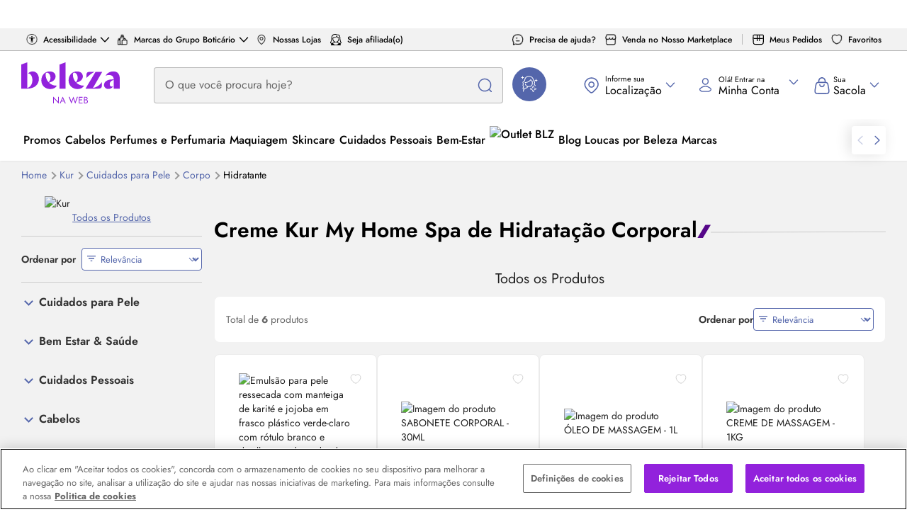

--- FILE ---
content_type: text/css
request_url: https://res.cloudinary.com/beleza-na-web/raw/upload/blz/12.477.1/main/assets/blzstore/css/app.css
body_size: 72236
content:
.visible-lg,.visible-lg-block,.visible-lg-inline,.visible-lg-inline-block,.visible-md,.visible-md-block,.visible-md-inline,.visible-md-inline-block,.visible-print,.visible-print-block,.visible-print-inline,.visible-print-inline-block,.visible-sm,.visible-sm-block,.visible-sm-inline,.visible-sm-inline-block,.visible-xs,.visible-xs-block,.visible-xs-inline,.visible-xs-inline-block{display:none!important}fieldset{margin:0;min-width:0}fieldset,legend{border:0;padding:0}legend{border-bottom:1px solid #e5e5e5;color:#777;display:block;font-size:1.3125rem;line-height:inherit;margin-bottom:16px;width:100%}label{display:inline-block;font-weight:700;margin-bottom:5px;max-width:100%}input[type=search]{appearance:none;box-sizing:border-box}input[type=checkbox],input[type=radio]{line-height:normal;margin:4px 0 0;margin-top:1px\9}fieldset[disabled] input[type=checkbox],fieldset[disabled] input[type=radio],input[type=checkbox].disabled,input[type=checkbox][disabled],input[type=radio].disabled,input[type=radio][disabled]{cursor:not-allowed}input[type=file]{display:block}input[type=range]{display:block;width:100%}select[multiple],select[size]{height:auto}input[type=checkbox]:focus,input[type=file]:focus,input[type=radio]:focus{outline:5px auto -webkit-focus-ring-color;outline-offset:-2px}output{padding-top:12px}.form-control,output{color:#999;display:block;font-size:.875rem;line-height:1.2}.form-control{background-color:#fff;background-image:none;box-shadow:inset 0 1px 1px rgba(0,0,0,.075);height:40px;padding:11px 16px;transition:border-color .15s ease-in-out,box-shadow .15s ease-in-out;width:100%}.form-control:focus{border-color:#66afe9;box-shadow:inset 0 1px 1px rgba(0,0,0,.075),0 0 8px #66afe999;outline:0}.form-control::-moz-placeholder{color:#999;opacity:1}.form-control:-ms-input-placeholder{color:#999}.form-control::-webkit-input-placeholder{color:#999}.form-control::-ms-expand{background-color:initial;border:0}.form-control[disabled],.form-control[readonly],fieldset[disabled] .form-control{background-color:#efefef;opacity:1}.form-control[disabled],fieldset[disabled] .form-control{cursor:not-allowed}textarea.form-control{height:auto}.form-group{margin-bottom:15px}.checkbox,.radio{display:block;margin-bottom:10px;margin-top:10px;position:relative}.checkbox.disabled label,.radio.disabled label,fieldset[disabled] .checkbox label,fieldset[disabled] .radio label{cursor:not-allowed}.checkbox label,.radio label{cursor:pointer;font-weight:400;margin-bottom:0;min-height:16px;padding-left:20px}.checkbox input[type=checkbox],.checkbox-inline input[type=checkbox],.radio input[type=radio],.radio-inline input[type=radio]{margin-left:-20px;margin-top:4px\9;position:absolute}.checkbox+.checkbox,.radio+.radio{margin-top:-5px}.checkbox-inline,.radio-inline{cursor:pointer;display:inline-block;font-weight:400;margin-bottom:0;padding-left:20px;position:relative;vertical-align:middle}.checkbox-inline.disabled,.radio-inline.disabled,fieldset[disabled] .checkbox-inline,fieldset[disabled] .radio-inline{cursor:not-allowed}.form-control-static{margin-bottom:0;min-height:30px;padding-bottom:12px;padding-top:12px}.form-control-static.input-lg,.form-control-static.input-sm{padding-left:0;padding-right:0}.form-horizontal .form-group-sm .form-control,.input-group-sm>.form-control,.input-group-sm>.input-group-addon,.input-group-sm>.input-group-btn>.btn,.input-sm{border-radius:1px;font-size:.75rem;height:30px;line-height:1.5;padding:5px 10px}select.form-horizontal .form-group-sm .form-control,select.input-group-sm>.form-control,select.input-group-sm>.input-group-addon,select.input-group-sm>.input-group-btn>.btn,select.input-sm{height:30px;line-height:1.875rem}select[multiple].form-horizontal .form-group-sm .form-control,select[multiple].input-group-sm>.form-control,select[multiple].input-group-sm>.input-group-addon,select[multiple].input-group-sm>.input-group-btn>.btn,select[multiple].input-sm,textarea.form-horizontal .form-group-sm .form-control,textarea.input-group-sm>.form-control,textarea.input-group-sm>.input-group-addon,textarea.input-group-sm>.input-group-btn>.btn,textarea.input-sm{height:auto}.form-group-sm .form-control{border-radius:1px;font-size:.75rem;height:30px;line-height:1.5;padding:5px 10px}.form-group-sm select.form-control{height:30px;line-height:1.875rem}.form-group-sm select[multiple].form-control,.form-group-sm textarea.form-control{height:auto}.form-group-sm .form-control-static{font-size:.75rem;height:30px;line-height:1.5;min-height:28px;padding:6px 10px}.input-group-lg>.form-control,.input-group-lg>.input-group-addon,.input-group-lg>.input-group-btn>.btn,.input-lg{border-radius:1px;font-size:1.125rem;height:46px;line-height:1.3333333;padding:10px 16px}select.input-group-lg>.form-control,select.input-group-lg>.input-group-addon,select.input-group-lg>.input-group-btn>.btn,select.input-lg{height:46px;line-height:2.875rem}select[multiple].input-group-lg>.form-control,select[multiple].input-group-lg>.input-group-addon,select[multiple].input-group-lg>.input-group-btn>.btn,select[multiple].input-lg,textarea.input-group-lg>.form-control,textarea.input-group-lg>.input-group-addon,textarea.input-group-lg>.input-group-btn>.btn,textarea.input-lg{height:auto}.form-group-lg .form-control{border-radius:1px;font-size:1.125rem;height:46px;line-height:1.3333333;padding:10px 16px}.form-group-lg select.form-control{height:46px;line-height:2.875rem}.form-group-lg select[multiple].form-control,.form-group-lg textarea.form-control{height:auto}.form-group-lg .form-control-static{font-size:1.125rem;height:46px;line-height:1.3333333;min-height:34px;padding:11px 16px}.has-feedback{position:relative}.has-feedback .form-control{padding-right:50px}.form-control-feedback{display:block;height:40px;line-height:2.5rem;pointer-events:none;position:absolute;right:0;text-align:center;top:0;width:40px;z-index:2}.form-group-lg .form-control+.form-control-feedback,.input-group-lg+.form-control-feedback,.input-lg+.form-control-feedback{height:46px;line-height:2.875rem;width:46px}.form-group-sm .form-control+.form-control-feedback,.input-group-sm+.form-control-feedback,.input-sm+.form-control-feedback{height:30px;line-height:1.875rem;width:30px}.has-success .checkbox,.has-success .checkbox-inline,.has-success .control-label,.has-success .help-block,.has-success .radio,.has-success .radio-inline,.has-success.checkbox label,.has-success.checkbox-inline label,.has-success.radio label,.has-success.radio-inline label{color:#3c763d}.has-success .form-control{border-color:#3c763d;box-shadow:inset 0 1px 1px rgba(0,0,0,.075)}.has-success .form-control:focus{border-color:#2b542c;box-shadow:inset 0 1px 1px rgba(0,0,0,.075),0 0 6px #67b168}.has-success .input-group-addon{background-color:#dff0d8;border-color:#3c763d;color:#3c763d}.has-success .form-control-feedback{color:#3c763d}.has-warning .checkbox,.has-warning .checkbox-inline,.has-warning .control-label,.has-warning .help-block,.has-warning .radio,.has-warning .radio-inline,.has-warning.checkbox label,.has-warning.checkbox-inline label,.has-warning.radio label,.has-warning.radio-inline label{color:#8a6d3b}.has-warning .form-control{border-color:#8a6d3b;box-shadow:inset 0 1px 1px rgba(0,0,0,.075)}.has-warning .form-control:focus{border-color:#66512c;box-shadow:inset 0 1px 1px rgba(0,0,0,.075),0 0 6px #c0a16b}.has-warning .input-group-addon{background-color:#fcf8e3;border-color:#8a6d3b;color:#8a6d3b}.has-warning .form-control-feedback{color:#8a6d3b}.has-error .checkbox,.has-error .checkbox-inline,.has-error .control-label,.has-error .help-block,.has-error .radio,.has-error .radio-inline,.has-error.checkbox label,.has-error.checkbox-inline label,.has-error.radio label,.has-error.radio-inline label{color:#a94442}.has-error .form-control{border-color:#a94442;box-shadow:inset 0 1px 1px rgba(0,0,0,.075)}.has-error .form-control:focus{border-color:#843534;box-shadow:inset 0 1px 1px rgba(0,0,0,.075),0 0 6px #ce8483}.has-error .input-group-addon{background-color:#f2dede;border-color:#a94442;color:#a94442}.has-error .form-control-feedback{color:#a94442}.has-feedback label~.form-control-feedback{top:21px}.has-feedback label.sr-only~.form-control-feedback{top:0}.help-block{color:#616161;display:block;margin-bottom:10px;margin-top:5px}.form-horizontal .checkbox,.form-horizontal .checkbox-inline,.form-horizontal .radio,.form-horizontal .radio-inline{margin-bottom:0;margin-top:0;padding-top:12px}.form-horizontal .checkbox,.form-horizontal .radio{min-height:28px}.form-horizontal .form-group{margin-left:-15px;margin-right:-15px}.form-horizontal .form-group:after,.form-horizontal .form-group:before{content:"";display:table}.form-horizontal .form-group:after{clear:both}.form-horizontal .has-feedback .form-control-feedback{right:15px}.input-group{border-collapse:initial;display:table;position:relative}.input-group[class*=col-]{float:none;padding-left:0;padding-right:0}.input-group .form-control{float:left;margin-bottom:0;position:relative;width:100%;z-index:2}.input-group .form-control:focus{z-index:3}.input-group .form-control,.input-group-addon,.input-group-btn{display:table-cell}.input-group .form-control:not(:first-child):not(:last-child),.input-group-addon:not(:first-child):not(:last-child),.input-group-btn:not(:first-child):not(:last-child){border-radius:0}.input-group-addon,.input-group-btn{vertical-align:middle;white-space:nowrap;width:1%}.input-group-addon{background-color:#efefef;border:1px solid #ccc;border-radius:4px;color:#999;font-size:.875rem;font-weight:400;line-height:1;padding:11px 16px;text-align:center}.input-group-addon.input-sm{border-radius:1px;font-size:.75rem;padding:5px 10px}.input-group-addon.input-lg{border-radius:1px;font-size:1.125rem;padding:10px 16px}.input-group-addon input[type=checkbox],.input-group-addon input[type=radio]{margin-top:0}.input-group .form-control:first-child,.input-group-addon:first-child,.input-group-btn:first-child>.btn,.input-group-btn:first-child>.btn-group>.btn,.input-group-btn:first-child>.dropdown-toggle,.input-group-btn:last-child>.btn-group:not(:last-child)>.btn,.input-group-btn:last-child>.btn:not(:last-child):not(.dropdown-toggle){border-bottom-right-radius:0;border-top-right-radius:0}.input-group-addon:first-child{border-right:0}.input-group .form-control:last-child,.input-group-addon:last-child,.input-group-btn:first-child>.btn-group:not(:first-child)>.btn,.input-group-btn:first-child>.btn:not(:first-child),.input-group-btn:last-child>.btn,.input-group-btn:last-child>.btn-group>.btn,.input-group-btn:last-child>.dropdown-toggle{border-bottom-left-radius:0;border-top-left-radius:0}.input-group-addon:last-child{border-left:0}.input-group-btn{font-size:0;white-space:nowrap}.input-group-btn,.input-group-btn>.btn{position:relative}.input-group-btn>.btn+.btn{margin-left:-1px}.input-group-btn>.btn:active,.input-group-btn>.btn:focus,.input-group-btn>.btn:hover{z-index:2}.input-group-btn:first-child>.btn,.input-group-btn:first-child>.btn-group{margin-right:-1px;z-index:2}.input-group-btn:last-child>.btn,.input-group-btn:last-child>.btn-group{margin-left:-1px}.modal,.modal-open{overflow:hidden}.modal{bottom:0;display:none;left:0;position:fixed;right:0;top:0;z-index:1050;-webkit-overflow-scrolling:touch;outline:0}.modal.fade .modal-dialog{transform:translateY(-25%);transition:transform .3s ease-out}.modal.in .modal-dialog{transform:translate(0)}.modal-open .modal{overflow-x:hidden;overflow-y:auto}.modal-dialog{margin:10px;position:relative;width:auto}.modal-content{background-clip:padding-box;background-color:#fff;border:1px solid #0003;border-radius:1px;box-shadow:0 3px 9px #00000080;outline:0;position:relative}.modal-backdrop{bottom:0;left:0;position:fixed;right:0;top:0;z-index:1040}.modal-backdrop.fade{filter:alpha(opacity=0);opacity:0}.modal-backdrop.in{filter:alpha(opacity=50)}.modal-header{border-bottom:1px solid #e5e5e5;padding:15px}.modal-header:after,.modal-header:before{content:"";display:table}.modal-header:after{clear:both}.modal-header .close{margin-top:-2px}.modal-title{line-height:1.2;margin:0}.modal-body{padding:15px;position:relative}.modal-footer{border-top:1px solid #e5e5e5;padding:15px;text-align:right}.modal-footer:after,.modal-footer:before{content:"";display:table}.modal-footer:after{clear:both}.modal-footer .btn+.btn{margin-bottom:0;margin-left:5px}.modal-footer .btn-group .btn+.btn{margin-left:-1px}.modal-footer .btn-block+.btn-block{margin-left:0}.modal-scrollbar-measure{height:50px;overflow:scroll;position:absolute;top:-9999px;width:50px}.popover{font-style:normal;font-weight:400;left:0;letter-spacing:normal;line-break:auto;line-height:1.2;max-width:276px;padding:1px;position:absolute;text-align:left;text-align:start;text-decoration:none;text-shadow:none;text-transform:none;top:0;word-break:normal;word-spacing:normal;z-index:1060;word-wrap:normal;background-clip:padding-box;background-color:#fff;border:1px solid #0003;border-radius:1px;box-shadow:0 5px 10px #0003;font-family:Helvetica Neue,Helvetica,Arial,sans-serif;font-size:.875rem;white-space:normal}.popover.top{margin-top:-10px}.popover.right{margin-left:10px}.popover.bottom{margin-top:10px}.popover.left{margin-left:-10px}.popover>.arrow{border-width:11px}.popover>.arrow,.popover>.arrow:after{border-color:#0000;border-style:solid;display:block;height:0;position:absolute;width:0}.popover>.arrow:after{border-width:10px;content:""}.popover.top>.arrow{border-bottom-width:0;border-top-color:#000;bottom:-11px;left:50%;margin-left:-11px}.popover.top>.arrow:after{border-bottom-width:0;border-top-color:#fff;bottom:1px;content:" ";margin-left:-10px}.popover.right>.arrow{border-left-width:0;border-right-color:#000;left:-11px;margin-top:-11px;top:50%}.popover.right>.arrow:after{border-left-width:0;border-right-color:#fff;bottom:-10px;content:" ";left:1px}.popover.bottom>.arrow{border-bottom-color:#000;border-top-width:0;left:50%;margin-left:-11px;top:-11px}.popover.bottom>.arrow:after{border-bottom-color:#fff;border-top-width:0;content:" ";margin-left:-10px;top:1px}.popover.left>.arrow{border-left-color:#000;border-right-width:0;margin-top:-11px;right:-11px;top:50%}.popover.left>.arrow:after{border-left-color:#fff;border-right-width:0;bottom:-10px;content:" ";right:1px}.popover-title{background-color:#f7f7f7;border-bottom:1px solid #eaeaea;border-radius:0 0 0 0;font-size:.875rem;margin:0;padding:8px 14px}.popover-content{padding:9px 14px}:root{--screen-exs:320px;--screen-xxs:420px;--screen-xs:520px;--screen-sm:769px;--screen-md:992px;--screen-lg:1200px;--screen-xlg:1400px;--screen-xxlg:1900px}.login-form,.physical-store .post-card,.physical-store-location-card,.side-menu{border:1px solid #efefef;border-radius:4px;box-shadow:0 1px 2px 0 #efefef}.login-form,.side-menu{display:block;font-family:Jost,Helvetica Neue,Helvetica,Arial,sans-serif;font-size:.9375rem;margin:0 0 20px;padding:10px;position:relative}.rating{float:left}.rating>input{display:none}.rating>label:before{content:"\2605";display:inline-block;font-size:1.625rem;margin:5px}.rating>label{color:#efefef;float:right}.rating:not(:checked)>label:hover,.rating:not(:checked)>label:hover~label,.rating>input:checked~label{color:#ff9700}.rating>input:checked+label:hover,.rating>input:checked~label:hover,.rating>input:checked~label:hover~label,.rating>label:hover~input:checked~label{opacity:.6}.section-see-more,.see-more,.showcase-see-more{color:#5466ab;font-size:.875rem;font-weight:500;text-decoration:none}.section-see-more span,.see-more span,.showcase-see-more span{font-size:.875rem}.section-see-more:hover,.see-more:hover,.showcase-see-more:hover{text-decoration:underline}.screen-reader-only{clip:rect(0 0 0 0);clip-path:inset(50%);height:1px;overflow:hidden;position:absolute;white-space:nowrap;width:1px;z-index:-1}html{background-color:#fff;box-sizing:border-box;color:#212121;font-family:Jost,Helvetica Neue,Helvetica,Arial,sans-serif}body,html{min-height:100%}body{background:#f2f2f2;font-size:.875rem;min-width:320px}body.legacy-background{background:#fff}main{display:block;min-height:500px}*,:after,:before{box-sizing:inherit;margin:0;padding:0;-webkit-font-smoothing:antialiased;-moz-osx-font-smoothing:grayscale}button{background:none;border:none}h1{margin:10px 0}h2,h3{font-weight:400}a{color:inherit;cursor:pointer;text-decoration:none;word-wrap:break-word}a:focus:not(.btn),a:hover:not(.btn){color:#4c5c9a;text-decoration:none}a:hover{outline:0}p>a:not(.showcase-item-title):not(.product-label-link){color:#5466ab;text-decoration:underline}p>a:not(.showcase-item-title):not(.product-label-link):focus:not(.btn),p>a:not(.showcase-item-title):not(.product-label-link):hover:not(.btn){text-decoration:underline}:focus:not(:focus-visible){outline:0}ul{list-style:none}figure{margin:0;padding:0}img[src]{height:auto;max-width:100%;object-fit:cover}.light-background{background-color:#eeeef0}.light-background>.section-space{padding-bottom:30px;padding-top:30px}.light-background .breadcrumb{margin-bottom:0}[data-href]{cursor:pointer}code,kbd,pre,samp{font-family:Menlo,Monaco,Consolas,Courier New,monospace}pre{background-color:#f5f5f5;border:1px solid #ccc;border-radius:2px;color:#333;display:block;font-size:.8125rem;line-height:1.42857;margin:0 0 10px;overflow:auto;padding:9.5px;word-break:break-all;word-wrap:break-word}.container-overflow{overflow:hidden}.container-content{width:calc(74.925% - 2.5px)}.container-content:nth-child(1n){clear:none;float:left;margin-right:10px}.container-content:last-child{margin-right:0}.container-content:nth-child(4n){float:right;margin-right:0}.container-content:nth-child(4n+1){clear:both}.container-content.full-width{width:99.9%}.container-content.full-width:nth-child(1n){clear:none;float:left;margin-right:10px}.container-content.full-width:last-child{margin-right:0}.container-content.full-width:nth-child(1n){float:right;margin-right:0}.container-content.full-width:nth-child(1n+1){clear:both}.container-aside{padding-bottom:5px}.container.m-y .container-aside{margin-top:0}.content-page-subtitle,.content-page-title{color:#212121;display:block;font-size:1.125rem;font-weight:400;text-align:center}.content-page-subtitle strong,.content-page-title strong{color:#4d057a}.department-title{background-image:linear-gradient(89deg,#ea4999,#643f99);box-shadow:0 2px 4px 0 #00000080;color:#fff;font-family:Jost,Helvetica Neue,Helvetica,Arial,sans-serif;font-size:1.375rem;left:0;padding:12px 0;position:absolute;text-align:center;width:100%;z-index:100}.showcase-brand-column-text .content-page-title{color:#212121;font-size:1.3125rem;margin-top:10px}.container-aside .content-page-title{border-left:1px solid #efefef;border-right:1px solid #efefef;border-top:1px solid #efefef;font-family:Jost,Helvetica Neue,Helvetica,Arial,sans-serif;font-size:1.375rem;margin:0;padding:20px 0;text-align:center}.content-page-subtitle{font-size:1.125rem;margin-bottom:20px}.container{clear:both;margin-left:auto;margin-right:auto;max-width:1220px;position:relative}.container:after,.container:before{content:"";display:table}.container:after{clear:both}.container .container{padding-left:0;padding-right:0}.container-text{line-height:1.3}::-moz-selection{background:#010101;color:#fff}.underline{text-decoration:underline}input[type=email]{text-transform:lowercase}object{display:none}small{font-size:.625rem}address{font-style:normal;font-weight:400}input[type=checkbox],input[type=radio]{margin:1px}.optIn{margin-right:10px;margin-top:10px}label{font-weight:400}hr{border-top:1px dotted #efefef}.col-3-5{width:calc(59.94% - 4px)}.col-3-5:nth-child(1n){clear:none;float:left;margin-right:10px}.col-3-5:last-child{margin-right:0}.col-3-5:nth-child(5n){float:right;margin-right:0}.col-3-5:nth-child(5n+1){clear:both}.col-2-5{width:calc(39.96% - 6px)}.col-2-5:nth-child(1n){clear:none;float:left;margin-right:10px}.col-2-5:last-child{margin-right:0}.col-2-5:nth-child(5n){float:right;margin-right:0}.col-2-5:nth-child(5n+1){clear:both}.col-1-5{width:calc(19.98% - 8px)}.col-1-5:nth-child(1n){clear:none;float:left;margin-right:10px}.col-1-5:last-child{margin-right:0}.col-1-5:nth-child(5n){float:right;margin-right:0}.col-1-5:nth-child(5n+1){clear:both}.col-1-3{width:calc(33.3% - 6.66667px)}.col-1-3:nth-child(1n){clear:none;float:left;margin-right:10px}.col-1-3:last-child{margin-right:0}.col-1-3:nth-child(3n){float:right;margin-right:0}.col-1-3:nth-child(3n+1){clear:both}.col-,.col-0,.col-undefined{display:none}.col-1,.col-2,.col-3,.col-4,.col-5,.col-6{width:99.9%}.col-1:nth-child(1n),.col-2:nth-child(1n),.col-3:nth-child(1n),.col-4:nth-child(1n),.col-5:nth-child(1n),.col-6:nth-child(1n){clear:none;float:left;margin-right:10px}.col-1:last-child,.col-2:last-child,.col-3:last-child,.col-4:last-child,.col-5:last-child,.col-6:last-child{margin-right:0}.col-1:nth-child(1n),.col-2:nth-child(1n),.col-3:nth-child(1n),.col-4:nth-child(1n),.col-5:nth-child(1n),.col-6:nth-child(1n){float:right;margin-right:0}.col-1:nth-child(1n+1),.col-2:nth-child(1n+1),.col-3:nth-child(1n+1),.col-4:nth-child(1n+1),.col-5:nth-child(1n+1),.col-6:nth-child(1n+1){clear:both}.m-y{margin-bottom:20px;margin-top:20px}.m-y-md{margin-bottom:30px;margin-top:30px}.m-y-sm{margin-bottom:10px;margin-top:10px}.m-y-xs{margin-bottom:5px;margin-top:5px}.m-a{margin:auto}.m-y-a{margin:auto 0}.m-x-a{margin:0 auto}.m-0{margin:0!important}.m-y-0{margin-bottom:0!important;margin-top:0!important}.m-sm{margin:10px}.m-rl-xs{margin-left:5px;margin-right:5px}.m-rl-s{margin-left:20px;margin-right:20px}.m-b-sm{margin-bottom:10px}.m-t-sm{margin-top:10px}.p-sm{padding-bottom:10px;padding-top:10px}.p-md{padding-bottom:30px;padding-top:30px}.p-lg{padding-bottom:40px;padding-top:40px}.icon-pure-arrow-right:after{transform:rotate(-135deg)}.icon-pure-arrow-down:after,.icon-pure-arrow-right:after{background:none;border-color:inherit;border-style:solid;border-width:0 0 2px 2px;content:"";display:inline-block;height:12px;width:12px}.icon-pure-arrow-down:after{transform:rotate(-45deg)}.icon-pure-arrow-left:after{transform:rotate(45deg)}.icon-pure-arrow-left:after,.icon-pure-arrow-up:after{background:none;border-color:inherit;border-style:solid;border-width:0 0 2px 2px;content:"";display:inline-block;height:12px;width:12px}.icon-pure-arrow-up:after{transform:rotate(135deg)}.service-section{align-items:center;background-color:#eeeef0;flex-direction:column;font-family:Jost,Helvetica Neue,Helvetica,Arial,sans-serif;justify-content:center;max-width:1220px}.service,.service-section{display:flex;padding:20px}.service{background-color:#fff;color:#575757;flex:1;font-size:.875rem;justify-content:space-between}.service:hover{opacity:.7}.service .service{padding:0}.service-icon{margin-left:13px;width:100px}.modal-icon{margin:0 0 5px;max-height:75%;width:100%}.service-description{font-family:Jost,Helvetica Neue,Helvetica,Arial,sans-serif;font-size:.875rem;text-decoration:none}.reset-user-html *{color:inherit!important;font-size:inherit!important;font-style:inherit!important;font-weight:inherit!important;line-height:inherit!important;position:static!important;text-align:inherit!important}.reset-user-html a{text-decoration:underline!important}.reset-user-html a:hover{color:#5466ab!important}.reset-allow-bold b,.reset-allow-bold strong{font-weight:700!important}.reset-user-html em,.reset-user-html i{font-style:italic!important}font{color:inherit!important;display:inline!important;font-size:inherit!important;font-style:inherit!important;font-weight:inherit!important}.pull-right{float:right}.pull-left{float:left}.spr{display:inline-block}.row{width:100%}.row:after,.row:before{content:"";display:table}.row:after{clear:both}.col-flexbox{display:flex;flex-flow:column nowrap}.row-flexbox{display:flex;flex-flow:row wrap}.flex,.row-flexbox{display:flex}.inline{display:inline}.color-primary{color:#5466ab}.color-dark-gray{color:#777}.text-left{text-align:left}.text-center{text-align:center}.text-right{text-align:right}.text-secondary{color:#4d057a}hr.line{border:0;border-bottom:1px solid #efefef;box-shadow:none}.mobile-md,.mobile-sm{display:none}.form-link,.link,.pointer{cursor:pointer}.form-link,.link{color:#5466ab;text-decoration:none}.form-link:hover,.link:hover{color:#5466ab;text-decoration:underline}.anchor{color:#5466ab;text-decoration:none}.anchor:hover{color:#4d057a;text-decoration:underline}.hr{border-top:1px solid #efefef;height:1px;width:100%}.responsive-image{height:auto;max-width:100%}.clearfix:after,.clearfix:before{content:"";display:table}.clearfix:after{clear:both}.btn.btn-space{margin-bottom:15px}.overflow-hidden{overflow:hidden}.is-visible{display:block!important}.is-hide{display:none!important}.is-uppercase{text-transform:uppercase}.is-hidden{display:none}.opacity-3{opacity:.3}.background-center{background-position:0 -6px;background-repeat:no-repeat;background-size:contain}.carousel-nav-left,.carousel-nav-right,.centered,.rich-media-header-logo{align-items:center;display:flex;justify-content:center;text-align:center}.space-between{justify-content:space-between}.space-around{justify-content:space-around}.relative{position:relative}.filter-white{filter:brightness(0) invert(1)}.filter-opacity{filter:opacity(.5)}.filter-grayscale{filter:grayscale(1)}.text-underline{text-decoration:underline}.app-links{margin-top:10px}.app-icon{flex-shrink:0;width:37px}.app-label{align-items:center;display:flex}.app-text{color:#999;font-size:.75rem;padding:0 5px;text-align:left}.footer-badges{justify-content:center;padding:28px 0;width:100%}.footer-badges,.footer-inner-badges{display:flex}.footer-inner-badges .footer-nav-link,.footer-inner-badges .footer-title{color:#777;text-transform:inherit}.footer-inner-badges .footer-content{margin:10px 0 0}.footer-inner-badges .footer-title{font-size:.875rem;font-weight:700}.footer-inner-badges .footer-nav-link{font-size:.875rem}.footer-inner-badges .footer-col-seguranca .footer-nav-link .selos-de-seguranca .img{gap:4px;height:22px;width:36px}.footer-inner-badges .footer-col-pagamento{max-width:320px}.footer-inner-badges .footer-col-siga-a-empresa-nas-redes .footer-content{display:flex;gap:20px}.footer-inner-badges .footer-col-siga-a-empresa-nas-redes .footer-content .footer-nav-link{align-items:center;border-radius:8px;display:flex;height:56px;justify-content:center;width:63px}.footer-inner-badges .footer-col-siga-a-empresa-nas-redes .footer-content .footer-nav-link:focus,.footer-inner-badges .footer-col-siga-a-empresa-nas-redes .footer-content .footer-nav-link:hover{background-color:#f2edf7}.footer-inner-badges .footer-col-siga-a-empresa-nas-redes .footer-content .footer-nav-link .footer-text{font-size:0}.footer-copyright{display:flex;justify-content:center;width:100%}.footer-copyright .footer-inner-copyright{font-size:.875rem}.footer-copyright .footer-inner-copyright .footer-col-copyright{font-size:.75rem;font-weight:400;line-break:auto;padding-right:40px;width:100%}.footer-copyright .footer-inner-copyright .footer-col-logo{max-width:160px}.footer-copyright .footer-inner-copyright .footer-col-logo .footer-title{color:#7353ac;font-weight:700;padding-bottom:0;position:relative;text-transform:inherit;top:12px}.footer-store .links-container{position:relative;width:100%}.footer-store .links-container .footer-accordion-content-links{border-bottom:1px solid #0000003d;max-height:100%;overflow:visible}.footer-store .links-container .footer-accordion-content-links.accordion-active{border-bottom:none;max-height:0;overflow:hidden}.footer-store .links-container .footer-store-title.more-information-btn{align-content:stretch;background:#fff;border:1px solid #ccc;border-bottom:2px solid #fff;border-radius:4px 4px 0 0;color:#000;cursor:pointer;display:block;font-family:Jost,Helvetica Neue,Helvetica,Arial,sans-serif;font-size:.875rem;font-weight:400;height:32px;left:calc(50% - 120px);line-height:1rem;padding:8px 40px 6px 16px;position:absolute;text-align:center;text-transform:none;top:-32px;width:270px;z-index:1}.footer-store .links-container .footer-store-title.more-information-btn.accordion-active:before{transform:rotate(-45deg)}.footer-store .links-container .footer-store-title.more-information-btn.accordion-active:after{transform:rotate(45deg)}.footer-store .links-container .footer-store-title.more-information-btn:after,.footer-store .links-container .footer-store-title.more-information-btn:before{background-color:#000;content:"";height:8px;position:absolute;right:20px;top:12px;width:1px}.footer-store .links-container .footer-store-title.more-information-btn:before{right:25px;transform:rotate(-135deg)}.footer-store .links-container .footer-store-title.more-information-btn:after{transform:rotate(-45deg)}.footer-store .links-container .footer-store-title{font-family:Jost,Helvetica Neue,Helvetica,Arial,sans-serif;font-weight:700;margin:0;width:100%}.footer-store .links-container .footer-title-header{display:none}.footer-store .links-container .footer-row-links{align-items:flex-start;display:flex;justify-content:space-between;margin:0 auto;max-width:1220px;padding:40px 0}.footer-store .links-container .footer-row-links .footer-store-col{background:#fff;border-radius:8px;display:flex;margin-bottom:16px;padding:0}.footer-store .links-container .footer-row-links .footer-store-col:last-child{margin-bottom:0}.footer-store .links-container .footer-row-links .footer-store-col .footer-nav-wrap{overflow:hidden;position:relative;width:100%}.footer-store .links-container .footer-row-links .footer-store-col .footer-nav-wrap .footer-accordion-label{font-size:.875rem;font-weight:700;margin-bottom:12px;text-align:left}.footer-store .links-container .footer-row-links .footer-store-col .footer-nav-wrap .footer-accordion-label.hide-mobile{display:block}.footer-store .links-container .footer-row-links .footer-store-col .footer-nav-wrap .footer-accordion-icon,.footer-store .links-container .footer-row-links .footer-store-col .footer-nav-wrap .footer-accordion-label.hide-desktop{display:none}.footer-store .links-container .footer-row-links .footer-store-col .footer-nav-wrap .footer-content.footer-accordion-content{display:flex;flex-direction:column;line-height:1.25rem}.footer-store .links-container .footer-row-links .footer-store-col .footer-nav-wrap .footer-content .footer-nav-link{color:#5466ab;font-size:.875rem;width:100%}.footer-store .links-container .footer-row-links .footer-store-col .footer-nav-wrap .footer-content .footer-nav-link:focus,.footer-store .links-container .footer-row-links .footer-store-col .footer-nav-wrap .footer-content .footer-nav-link:hover{color:#4c5c9a!important}.newsletter-container{background-color:#4d057a}.footer-newsletter-form,.newsletter-container{align-items:center;display:flex;justify-content:center}.footer-newsletter-form{color:#fff;flex-direction:column;gap:16px;padding:24px 28px}.footer-newsletter-form .lazyloaded{width:100%}.footer-newsletter-form .footer-store-title{font-weight:500;line-height:1.25rem;text-align:center;text-transform:inherit}.footer-newsletter-form .footer-nav-link{color:#fff;font-size:.75rem;line-height:1rem;margin:0}.footer-newsletter-form .footer-nav-link a:active,.footer-newsletter-form .footer-nav-link a:focus,.footer-newsletter-form .footer-nav-link a:hover{color:#7ed8e7;text-decoration:underline}.footer-newsletter-form .footer-newsletter-checkbox .checkbox{display:none}.footer-newsletter-form .footer-newsletter-checkbox .form-label{font-size:.875rem}.footer-newsletter-form .form-newsletter{align-items:center;display:flex;flex-direction:column;gap:16px;justify-content:center;width:100%}.footer-newsletter-form .form-newsletter .newsletter-form-group{align-items:center;background:#fff;border-radius:4px;display:flex;gap:8px;padding:0 12px;width:100%}.footer-newsletter-form .form-newsletter .newsletter-form-group .newsletter-icon{font-size:0;height:24px;width:24px}.footer-newsletter-form .form-newsletter .newsletter-form-group .newsletter-icon .facelift-svg{height:100%;width:100%}.footer-newsletter-form .form-newsletter .newsletter-form-group .newsletter-icon .facelift-svg-path{fill:#a000e5}.footer-newsletter-form .form-newsletter .btn-outline{border:1px solid #eecf76;color:#eecf76;font-size:.875rem;height:48px;text-transform:none;width:100%}.footer-newsletter-form .form-newsletter .btn-outline:active,.footer-newsletter-form .form-newsletter .btn-outline:focus,.footer-newsletter-form .form-newsletter .btn-outline:hover{background-color:#7d00b2}.footer-newsletter-form .form-newsletter .newsletter-input-email,.footer-newsletter-form .form-newsletter .newsletter-input-name{border:none;height:48px;margin:0;padding:14px 0;text-transform:none;transition:.3s;width:100%}.newsletter-container.newsletter-form-with-checkbox .footer-newsletter-form-container{display:flex;flex-direction:column;width:100%}.newsletter-container.newsletter-form-with-checkbox .footer-newsletter-form .footer-newsletter-checkbox{display:flex}.newsletter-container.newsletter-form-with-checkbox .footer-newsletter-form .footer-newsletter-checkbox .form-label{color:#fff;cursor:pointer;font-weight:400;margin-bottom:0;margin-right:24px}.newsletter-container.newsletter-form-with-checkbox .footer-newsletter-form .footer-newsletter-checkbox .checkbox+label span{align-items:center;background:none;border:2px solid #fff;border-radius:4px;cursor:pointer;display:inline-flex;height:16px;justify-content:center;margin:-2px 10px 0 0;padding:2px;position:relative;vertical-align:middle;width:16px}.newsletter-container.newsletter-form-with-checkbox .footer-newsletter-form .footer-newsletter-checkbox .checkbox:checked+label span:after{border-bottom:2px solid #fff;border-left:2px solid #fff;border-right:0;border-right-color:#fff;border-top:0;border-top-color:#fff;content:"";display:inline-block;height:4px;transform:rotate(-50deg);width:6px}.form-newsletter .form-control:focus{box-shadow:none}.form-newsletter .form-control::placeholder{color:#666}.footer-posts{background:#f2f2f2}.footer-posts .blog-title{font-size:1.25rem;font-weight:700;margin-bottom:16px;padding:16px 28px}.swiper-cards-item .blog-summary-post{display:flex;flex:1;flex-direction:column}.swiper-cards-item .blog-summary-title{align-items:center;background:#fff;border-radius:0 0 12px 12px;display:flex;flex:1;font-weight:400;justify-content:space-between;margin:-2px 0 0;padding:16px}.blog-post-cards.swiper-cards{position:relative}.blog-post-cards.swiper-cards .swiper-cards-container{background-color:#f2f2f2}.blog-post-cards.swiper-cards .carousel-nav-left,.blog-post-cards.swiper-cards .carousel-nav-right{height:32px;position:static;width:32px}.blog-post-cards.swiper-cards .carousel-nav-left:before,.blog-post-cards.swiper-cards .carousel-nav-right:before{display:none}.blog-post-cards.swiper-cards .carousel-nav-left.disabled,.blog-post-cards.swiper-cards .carousel-nav-right.disabled{cursor:auto;display:flex;opacity:.5}.blog-post-cards.swiper-cards .carousel-nav-arrows{display:none;justify-content:center;margin:10px 0;opacity:1}.blog-post-cards.swiper-cards .carousel-nav-arrows.show{display:flex}.blog-post-cards.swiper-cards .carousel-nav-arrows .carousel-nav-left,.blog-post-cards.swiper-cards .carousel-nav-arrows .carousel-nav-right{border:1px solid #5466ab;border-radius:4px}.blog-post-cards.swiper-cards .carousel-nav-arrows .carousel-nav-left .arrow-left-icon .facelift-svg-path,.blog-post-cards.swiper-cards .carousel-nav-arrows .carousel-nav-left .arrow-right-icon .facelift-svg-path,.blog-post-cards.swiper-cards .carousel-nav-arrows .carousel-nav-right .arrow-left-icon .facelift-svg-path,.blog-post-cards.swiper-cards .carousel-nav-arrows .carousel-nav-right .arrow-right-icon .facelift-svg-path{fill:#5466ab}.blog-post-cards.swiper-cards .carousel-dots{align-items:center;display:flex;margin:0 12px}.blog-post-cards.swiper-cards .carousel-dots .carousel-dot{background-color:#0000003d;border:none}.blog-post-cards.swiper-cards .carousel-dots .carousel-dot.active,.blog-post-cards.swiper-cards .carousel-dots .carousel-dot:hover{background-color:#4d057a}.blog-post-cards.swiper-cards .carousel-dots .carousel-dot.active{border-radius:40px;width:24px}.footer-sac{flex-direction:column}.footer-sac,.footer-sac .footer-sac-link{align-items:center;display:flex;width:100%}.footer-sac .footer-sac-link{border-bottom:1px solid #0000003d;color:#5466ab;gap:16px;justify-content:center;padding:20px 28px}.footer-sac .footer-sac-link:active .footer-sac-description,.footer-sac .footer-sac-link:active .footer-title,.footer-sac .footer-sac-link:focus .footer-sac-description,.footer-sac .footer-sac-link:focus .footer-title,.footer-sac .footer-sac-link:hover .footer-sac-description,.footer-sac .footer-sac-link:hover .footer-title{color:#4c5c9a}.footer-sac .footer-sac-link .facelift-svg{font-size:0}.footer-sac .footer-sac-link .facelift-svg .facelift-svg-path{fill:#5466ab}.footer-sac .footer-sac-link .footer-sac-wrapper{display:flex;flex-direction:column;gap:10px}.footer-sac .footer-sac-link .footer-sac-title{color:#5466ab;display:flex;font-size:1rem;gap:8px}.footer-sac .footer-sac-link .footer-sac-title .footer-title{color:#5466ab;font-weight:400;margin:0;padding:0;text-transform:inherit}.footer-sac .footer-sac-link .footer-sac-description{font-size:.875rem}.footer-sac .footer-sac-items{display:flex;flex-direction:column;gap:10px;padding:20px 28px;width:100%}.footer-sac .footer-sac-items .footer-sac-item{align-items:center;border:1px solid #5466ab;border-radius:4px;color:#5466ab;display:flex;font-size:.875rem;gap:8px;height:48px;justify-content:center;padding:16px;width:100%}.footer-sac .footer-sac-items .footer-sac-item .sac-item-icon{font-size:0}.footer-sac-container.no-items .footer-sac{justify-content:center;width:auto}.footer-sac-container.no-items .footer-sac .footer-sac-link{border-right:none;padding-right:0}.footer-sac-container.no-items .footer-sac .footer-sac-items{display:none}.footer-socials{background-color:#efefef;display:flex;justify-content:center;width:100%}.footer-socials .footer-title{color:#777;text-transform:inherit}.footer-socials .footer-inner-socials a.footer-nav-link:focus,.footer-socials .footer-inner-socials a.footer-nav-link:hover{opacity:.8;transition:opacity .3s}.footer-socials .footer-inner-socials .footer-content{display:flex;gap:20px;margin-top:10px}.footer-socials .footer-inner-socials .footer-col-baixe-nossos-aplicativos{min-width:370px}.footer-socials .footer-inner-socials .footer-col-baixe-nossos-aplicativos img{max-width:178px}.footer-socials .footer-inner-socials .footer-col-sustentabilidade img{max-width:60px}.footer-socials .footer-inner-socials .footer-col-siga-a-empresa-nas-redes .footer-content .footer-nav-link{align-items:center;background-color:#fff;border-radius:8px;display:flex;height:56px;justify-content:center;width:63px}.footer-socials .footer-inner-socials .footer-col-siga-a-empresa-nas-redes .footer-content .footer-nav-link .footer-text{font-size:0}.footer-socials .footer-inner-socials .footer-col-premio{min-width:220px}.footer-socials .footer-inner-socials .footer-col-premio img{max-width:280px}.footer-store{background-color:#fff}.footer-store h2{font-size:inherit}.footer-store .container{margin:0;max-width:100%;width:100%}.checkout .header-wrapper.facelift-changes .header-item-freight{display:none}.header-logo-and-icons{align-items:center;display:flex;width:100%}.header-wrapper.facelift-changes{background:#fff;box-shadow:none;display:flex;flex-direction:column;font-family:Jost,Helvetica Neue,Helvetica,Arial,sans-serif;position:relative;width:100%;z-index:20}.header-wrapper.facelift-changes.header-sticky{position:sticky;top:45px}.header-wrapper.facelift-changes .menu-facelift{order:2;transition:opacity .3s}.header-wrapper.facelift-changes.fixed-header{animation:fadein .3s linear;position:fixed;top:0}.header-wrapper.facelift-changes.fixed-header .bag-title-small,.header-wrapper.facelift-changes.fixed-header .header-account-username-small,.header-wrapper.facelift-changes.fixed-header .header-freight-filter-small{display:none!important}.header-wrapper.facelift-changes.fixed-header .header-help-and-resale,.header-wrapper.facelift-changes.fixed-header .menu-facelift,.header-wrapper.facelift-changes.fixed-header .top-header{height:0;opacity:0;width:0}.header-wrapper.facelift-changes.fixed-header .top-header{display:none}.header-wrapper.facelift-changes.fixed-header~#main{padding-top:203px}.header-wrapper.facelift-changes .header-content{align-items:center;display:flex;flex-wrap:wrap;justify-content:space-between;padding:16px;width:100%}.header-wrapper.facelift-changes .header-content .arrow-icon{font-size:0}.header-wrapper.facelift-changes .header-content .facelift-svg-path{fill:#5466ab}.header-wrapper.facelift-changes .header-search-wrapper{order:3;padding-top:0;width:100%}.header-wrapper.facelift-changes .header-search-wrapper .header-account-bag-mobile{margin-left:10px}.header-wrapper.facelift-changes .header-search-wrapper .header-search{width:100%}.header-wrapper.facelift-changes .header-search-wrapper .header-search .search-wrapper .btn{height:48px}.header-wrapper.facelift-changes .header-freight-filter-wrapper{margin-top:16px;order:4;width:100%}.header-wrapper.facelift-changes .header-freight-filter-wrapper .header-icon-account-freight-mobile{border:none;margin:0;padding:0}.header-wrapper.facelift-changes .header-separator{border-top:1px solid rgba(0,0,0,.239);margin:0 -28px 16px;order:2;width:100vw}.header-wrapper.facelift-changes .header-shopping-wrapper{align-items:center;display:flex;flex-flow:row wrap;height:auto;order:1;position:relative;right:0}.header-wrapper.facelift-changes .header-shopping-wrapper .wish-list-quantity{right:9px;top:-8px}.header-wrapper.facelift-changes .header-shopping-wrapper .header-bag.is-open:hover{background-color:#f2edf7;border-radius:4px}.header-wrapper.facelift-changes .header-shopping-wrapper .header-bag.is-open:hover .your-bag{color:#010101}.header-wrapper.facelift-changes .header-shopping-wrapper .header-bag.is-open:hover .arrow-icon{transform:rotate(-90deg)}.header-wrapper.facelift-changes .header-shopping-wrapper .header-account-username-wrapper{line-height:1rem}.header-wrapper.facelift-changes .header-shopping-wrapper .header-account-username-wrapper .header-account-username-small{margin-right:12px;overflow:hidden;text-overflow:ellipsis;white-space:nowrap;width:102px}.header-wrapper.facelift-changes .header-shopping-wrapper .header-bag>.header-item-bag{align-items:center;display:flex;gap:4px}.header-wrapper.facelift-changes .header-shopping-wrapper .header-bag>.header-item-bag .header-account-item{line-height:1rem;margin-left:4px;padding:0}.header-wrapper.facelift-changes .header-shopping-wrapper .header-bag>.header-item-bag .header-account-item .bag-title-small{display:block;font-size:.6875rem}.header-account-mobile-icon{font-size:0}.menu-icon-path{fill:#5466ab}.header-account.header-account-wrapper{align-items:center;display:flex}.header-account.header-account-wrapper .menu-icon{margin-left:10px}.header-account.header-account-wrapper:last-child{margin-right:0}.header-account.header-account-wrapper .header-account-item{color:#010101;font-family:Jost,Helvetica Neue,Helvetica,Arial,sans-serif;font-weight:400;padding:12px}.header-account.header-account-wrapper .header-account-item .header-icon-account-freight-desktop .menu-icon{height:30px;margin-right:3px;position:relative;top:3px;width:30px}.header-account.header-account-wrapper .header-account-item .header-icon-account-freight-desktop .header-freight-filter-small{position:relative;top:3px}.header-account.header-account-wrapper .header-account-item.is-open:hover{background-color:#f2edf7;border-radius:4px}.header-account.header-account-wrapper .header-account-item.is-open:hover .header-account-username-wrapper,.header-account.header-account-wrapper .header-account-item.is-open:hover .header-account-username-wrapper-desktop{color:#010101}.header-account.header-account-wrapper .header-account-item.is-open:hover .arrow-icon:not(.not-rotate){transform:rotate(-90deg)}.header-account.header-account-wrapper .cart-summary-wrap,.header-account.header-account-wrapper .header-account-menu{top:50px}.header-account.header-account-wrapper .header-account-item.your-bag,.header-account.header-account-wrapper .header-account-text,.header-account.header-account-wrapper .header-bag-text,.header-account.header-account-wrapper .header-freight-filter-postalcode{font-size:1rem}.header-account.header-account-wrapper .header-item-bag .arrow-icon{margin-left:4px}.header-account.header-account-wrapper .arrow-icon:not(.not-rotate){margin-left:8px;transform:rotate(90deg)}.header-account.header-account-wrapper .header-icon-account .flex,.header-account.header-account-wrapper .header-icon-account-freight-info{align-items:center}.header-account.header-account-wrapper .header-icon-account.account-url-link{display:none;font-size:0;height:100%;left:0;line-height:0;overflow:hidden;position:absolute;text-indent:-9999px;top:0;white-space:nowrap;width:100%}.header-account.header-account-wrapper .header-arrow-down{display:none}.header-item-account .header-avatar-wrapper{width:150px}.header-item-account .header-account-username-wrapper{align-self:center}.header-item-account .header-icon-account.account-url-link.logged{display:none}.header-item-account .header-icon-account.account-url-link.no-logged{display:flex}.header-item-account.is-logged .header-icon-account.account-url-link.no-logged{display:none}.header-item-account.is-logged .header-icon-account.account-url-link.logged{display:flex}.fixed-header .header-item-account .header-avatar-wrapper .arrow-icon{top:17px}.header-account-icon.gold,.header-account-icon.silver{margin-right:8px}.header-account-icon,.header-account-user-avatar-initials{align-items:center;background-color:initial;border-radius:50%;display:flex;font-size:0;height:40px;justify-content:center;position:relative;width:40px;z-index:1}.header-account-icon:before,.header-account-user-avatar-initials:before{border-radius:50%;bottom:0;content:"";left:0;mask-composite:exclude;-webkit-mask-image:linear-gradient(#fff 0 0) content-box,linear-gradient(#fff 0 0);mask-image:linear-gradient(#fff 0 0) content-box,linear-gradient(#fff 0 0);-webkit-mask:linear-gradient(#fff 0 0) content-box,linear-gradient(#fff 0 0);-webkit-mask-composite:xor;padding:2px;position:absolute;right:0;top:0;z-index:-1}.header-account-icon.gold:before,.header-account-user-avatar-initials.gold:before{background:linear-gradient(25deg,#8b6126,#cf9748 50%)}.header-account-icon.gold .fidelity-trophy img,.header-account-user-avatar-initials.gold .fidelity-trophy img{filter:brightness(8%) saturate(100%) invert(68%) sepia(34%) saturate(485%) hue-rotate(344deg) contrast(67%)}.header-account-icon.silver:before,.header-account-user-avatar-initials.silver:before{background:linear-gradient(25deg,#525252,#989898 50%)}.header-account-icon.silver .fidelity-trophy img,.header-account-user-avatar-initials.silver .fidelity-trophy img{filter:invert(3%) sepia(0) saturate(0) hue-rotate(0deg) brightness(42%) contrast(102%)}.header-account-icon.gold .fidelity-trophy,.header-account-icon.silver .fidelity-trophy,.header-account-user-avatar-initials.gold .fidelity-trophy,.header-account-user-avatar-initials.silver .fidelity-trophy{align-items:center;background:#fff;border-radius:8px;bottom:0;display:flex;height:20px;justify-content:center;position:absolute;right:0;width:20px}.header-account-icon .fidelity-trophy,.header-account-user-avatar-initials .fidelity-trophy{display:none}.header-account-icon .fidelity-trophy img,.header-account-user-avatar-initials .fidelity-trophy img{height:12px;width:12px}.header-account-initials-content{position:relative}.header-account-initials-content .header-account-user-avatar-initials{margin-right:0}.header-account-initials-content img{height:12px;width:12px}.header-freight-filter-small-facelift{color:#5466ab}.banner-leaderboard{background:#fff;width:100%}.banner-leaderboard video{vertical-align:bottom}.banner-leaderboard.banner-container{max-width:unset}.banner-leaderboard.header-sticky,.is-mobile .banner-leaderboard.header-sticky{position:sticky;top:0;z-index:23}.banner-leaderboard-wrapper{background:#fff}.header-wrapper.facelift-changes .header-logo-wrapper{align-items:center;display:flex;gap:10px;height:auto;margin-left:0;min-height:50px;position:relative;text-align:center}.header-wrapper.facelift-changes .header-logo-wrapper .hamburguer span{background:#5466ab}.header-wrapper.facelift-changes .header-logo-wrapper .header-menu-hamburguer{align-items:center;display:flex;height:100%}.header-wrapper.facelift-changes .header-logo-wrapper .title-logo-wrapper{display:flex}.header-wrapper.facelift-changes.header-wrapper-mobile .header-content{border-bottom:1px solid rgba(0,0,0,.239);padding:5px 16px}.header-wrapper.facelift-changes .search-wrapper{background-color:#f2f2f2;border:1px solid rgba(0,0,0,.239);border-radius:4px;flex:1;position:relative}.header-wrapper.facelift-changes .form-control.autocomplete-input-facelift{background:none;border:none;color:#666;font-family:Jost,Helvetica Neue,Helvetica,Arial,sans-serif;font-size:1rem;height:48px;padding-right:50px}.header-wrapper.facelift-changes .form-control.autocomplete-input-facelift::placeholder{color:#666;font-size:1rem}.header-wrapper.facelift-changes .btn.btn-search{background:none;border:none;border-bottom-left-radius:0;border-top-left-radius:0;height:48px;padding:0 12px;position:absolute;right:0;width:50px}.header-wrapper.facelift-changes .btn.btn-close-suggestions.close-suggestions-wrapper{color:#5466ab;padding-left:0;padding-right:0}.header-wrapper.facelift-changes .btn.btn-close-suggestions.close-suggestions-wrapper i{padding:0 12px 0 16px}.header-shopping-wrapper .header-account-menu{font-family:Jost,Helvetica Neue,Helvetica,Arial,sans-serif;min-width:270px}.header-shopping-wrapper .header-account-menu-login .btn{box-shadow:none;font-size:.875rem;font-weight:400;height:48px;text-transform:none}.header-shopping-wrapper .header-account-menu-no-register{background:#f2f2f2;border:1px solid #0000003d;border-left:none;border-right:none;color:#010101;font-size:.875rem;padding:7px 12px}.header-shopping-wrapper .header-account-menu-no-register .signup-link{color:#5466ab;font-weight:700;text-decoration:none!important}.header-shopping-wrapper .current-user.is-logged .no-logged,.header-shopping-wrapper .current-user.isnt-logged .logged{display:none}.header-shopping-wrapper .header-account-menu-link{align-items:center;display:flex;font-size:1rem;gap:12px;justify-content:flex-start;text-decoration:none!important}.header-shopping-wrapper .header-account-menu-link .account-link-icon{font-size:0}.header-shopping-wrapper .header-account-menu-link .facelift-svg{font-size:0;line-height:0;width:20px}.header-shopping-wrapper .header-account-menu-link .account-link-icon .facelift-svg-path{fill:#4d057a!important}.header-shopping-wrapper .header-account-menu-item.its-not-me{background-color:#f2f2f2;border-top:1px solid #0000003d;color:#010101;font-size:.875rem}.header-shopping-wrapper .header-account-login{align-items:center;display:flex;gap:12px}.header-shopping-wrapper .header-account-login .menu-icon{margin:0!important}.header-shopping-wrapper .header-account-login .link-fidelity{display:none}.header-shopping-wrapper .header-account-login .header-account-username{color:#010101;font-size:1rem;font-weight:400;margin:0;overflow:hidden;text-overflow:ellipsis;width:auto}.header-shopping-wrapper .header-account-login .header-account-username .header-fidelity-balance{color:#5466ab;max-width:258px;padding:0;width:100%}.header-shopping-wrapper .header-account-login .header-account-username .header-fidelity-balance-profile{color:#5466ab;max-width:275px;padding:0;width:100%}.header-shopping-wrapper .header-account-menu-user{border-bottom:1px solid #0000003d;padding:12px}.header-shopping-wrapper .header-account-menu-links{border-right:1px solid #0000003d;left:1px;min-width:230px;position:relative;width:100%}.header-shopping-wrapper .header-account-menu-links .header-fidelity-balance .loading{padding:10px 15px}.header-shopping-wrapper .header-account-menu-links .current-user-balance,.header-shopping-wrapper .header-account-menu-links .current-user-balance-profile,.header-shopping-wrapper .header-account-menu-links .level-legend-profile{display:none}.header-shopping-wrapper .header-account-menu-links .header-affiliate{border-bottom:1px solid #0000003d;margin:0;padding:12px 0}.header-shopping-wrapper .header-account-menu-links .header-affiliate .btn-outline{border:1px solid #5466ab;color:#5466ab;font-family:Jost,Helvetica Neue,Helvetica,Arial,sans-serif;font-weight:400;height:48px}.header-shopping-wrapper .cart-summary-wrap{width:auto}.header-shopping-wrapper .cart-summary-wrap .cart-summary-inner{padding:0}.header-shopping-wrapper .cart-summary-wrap .cart-summary-item{border-bottom:1px solid #0000003d;padding:12px;width:270px}.header-shopping-wrapper .cart-summary-wrap .cart-summary-item .cart-item-quantity{color:#666}.header-shopping-wrapper .cart-summary-wrap .cart-summary-item .cart-summary-item-name{font-size:.875rem}.header-shopping-wrapper .cart-summary-wrap .cart-summary-item .cart-summary-item-price{color:#5466ab;font-size:1rem;font-weight:700}.header-shopping-wrapper .cart-summary-wrap .cart-summary-item-link{align-items:center;display:flex}.header-shopping-wrapper .cart-summary-wrap .cart-summary-item-link .cart-summary-item-image{height:50px;margin-left:12px;margin-right:24px;width:50px}.header-shopping-wrapper .cart-summary-wrap .cart-summary-item-link .cart-summary-item-info{margin-left:0}.header-shopping-wrapper .cart-summary-wrap .cart-summary-button{background-color:#f2f2f2;padding:12px}.header-shopping-wrapper .cart-summary-wrap .cart-summary-button .btn{font-size:.875rem;height:48px;padding:16px 25px;text-transform:none}.header-shopping-wrapper .cart-summary-wrap .cart-summary-button .btn .cart-summary-total{font-weight:700;opacity:1}.header-shopping-wrapper .cart-summary-inner.cart-empty{padding:24px 16px;width:270px}.header-shopping-wrapper .cart-summary-inner.cart-empty .cart-empty-icon{margin-top:0}.header-shopping-wrapper .cart-summary-inner.cart-empty .facelift-svg-stroke{stroke:#4d057a}.header-shopping-wrapper .cart-summary-inner.cart-empty .cart-empty-title{color:#010101;font-family:Jost,Helvetica Neue,Helvetica,Arial,sans-serif;font-size:1.25rem;font-weight:700}.header-shopping-wrapper .cart-summary-inner.cart-empty .cart-empty-subtitle{color:#010101;font-size:1rem;font-weight:400;line-height:1.5rem;margin-bottom:16px}.header-shopping-wrapper .cart-summary-inner.cart-empty .btn{box-shadow:none;font-size:.875rem;font-weight:400;text-transform:none}.header-fidelity-member-box .facelift-svg-path{fill:#5466ab}.header-fidelity-member-box .current-user-balance{align-items:center;background-color:#f2edf7;border-radius:4px;color:#5466ab;font-size:.875rem;gap:8px;justify-content:space-between;padding:8px;width:100%}.header-fidelity-member-box .balance-wrapper{display:flex;flex-wrap:wrap}.header-fidelity-member-box .balance-text{margin-right:4px}.header-fidelity-member-box .balance-value{font-weight:700}.header-fidelity-member-box .arrow-icon{margin-left:0}.header-fidelity-member-box .fidelity-icon{font-size:0}.header-fidelity-member-box .fidelity-icon svg{width:15px}.menu-hamburger-skeleton-wrapper{align-items:center;display:flex;margin-right:15px;width:23px}.menu-hamburger-skeleton-wrapper .header-menu-hamburguer,.menu-hamburger-skeleton-wrapper.menu-loaded .menu-skeleton-overlay{display:none!important}.header-fidelity-member-box-profile{display:block;width:100%}.header-fidelity-member-box-profile .facelift-svg-path{fill:#fff}.header-fidelity-member-box-profile .current-user-balance-profile{align-items:center;background-color:#f5f6f4;border-radius:8px;color:#010101;display:inline-flex;font-size:.875rem;gap:8px;justify-content:flex-start;padding:8px}.header-fidelity-member-box-profile .balance-wrapper-profile{display:flex;justify-content:flex-start;white-space:nowrap}.header-fidelity-member-box-profile .balance-wrapper-profile p{font-size:.75rem}.header-fidelity-member-box-profile .balance-wrapper-profile .balance-text-profile{margin-right:4px}.header-fidelity-member-box-profile .balance-wrapper-profile .balance-value-profile{font-weight:700}.header-fidelity-member-box-profile .arrow-icon{margin-left:0}.header-fidelity-member-box-profile .level-legend-profile{color:#666;font-size:.75rem;margin-top:5px;text-wrap:wrap}.header-fidelity-member-box-profile .fidelity-icon-profile-wrapper{align-items:center;border-radius:8px;display:flex;justify-content:center;padding:5px}.header-fidelity-member-box-profile .fidelity-icon-profile-wrapper.silver{background-color:#666;border-radius:6px;padding:4px}.header-fidelity-member-box-profile .fidelity-icon-profile-wrapper.gold{background-color:#cf9748;border-radius:6px;padding:4px}.header-fidelity-member-box-profile .fidelity-icon-profile-wrapper .fidelity-icon-profile.gold,.header-fidelity-member-box-profile .fidelity-icon-profile-wrapper .fidelity-icon-profile.silver{background-image:url(https://res.cloudinary.com/beleza-na-web/image/upload/f_png,w_30,dpr_3.0,e_colorize,co_rgb:fff/blz/assets-store/0.0.559/images/icons/filled-trophy.svg);background-origin:content-box;background-position:50%;background-repeat:no-repeat;background-size:contain;height:12px;width:12px}.header-account-menu-link-profile{align-items:center;display:flex;font-size:1rem;gap:12px;justify-content:flex-start;text-decoration:none!important}.header-account-menu-link-profile .facelift-svg{font-size:0;height:11px;line-height:0;width:20px}.header-account-menu-link-profile .trophy-facelift-profile{width:13px}@keyframes fadein{0%{transform:translateY(-100%)}to{transform:translateY(0)}}.sub-menu{display:none;list-style:none}.header-minimal{outline:none;padding:30px 0}.header{background:#fff;box-shadow:0 2px 4px 0 #0000001a;display:block;font-family:Jost,Helvetica Neue,Helvetica,Arial,sans-serif;position:relative;width:100%;z-index:20}.header.header-sticky{position:sticky;top:45px}.header-account-bag:hover .header-account-item,.header-account-bag:hover .icon-bag-full{color:#5466ab;fill:#5466ab}.page-home .header{border-bottom:0}.header-simple{margin-bottom:20px;position:relative}.header-simple:after{background-color:#010101;bottom:0;content:"";height:1px;left:0;position:absolute;width:100%}.header-account,.header-simple .header-account{margin-top:10px}.header-account{align-items:flex-end;display:flex}.helpfull-links-more-info{display:block;margin-top:10px}.header-mobile{position:relative}.header-mobile .header-navigation{height:auto;padding:15px 0 10px}.header-mobile .header-bag{float:right;font-size:1.3125rem;margin-top:10px}.header-mobile .search-form{clear:both}.header-middle{padding-bottom:10px;padding-top:10px}.header-search{position:relative;z-index:3}.header-search-button{display:none}.header-shopping-wrapper{align-items:center;display:flex;flex-flow:row wrap;height:70px;margin:0;position:absolute;right:15px;top:0}.header-account-item{color:#212121;display:inline-block;font-family:inherit;font-size:1rem;font-weight:500;line-height:1.4;padding:0 10px;position:relative;vertical-align:bottom}.header-account-item .register-incomplete-icon,.header-account-item .register-incomplete-icon-menu-item{display:none}.header-account-item .register-incomplete-icon-menu-item.show,.header-account-item .register-incomplete-icon.show{display:inline}.header-account-item,.menu-mobile-item-account{text-transform:none}.header-account-item .register-incomplete-icon,.menu-mobile-item-account .register-incomplete-icon{display:none}.header-account-item .register-incomplete-icon.show,.menu-mobile-item-account .register-incomplete-icon.show{display:inline}.header-account-ico{margin-left:10px}.header-freight-filter-postalcode{text-wrap:nowrap}.header-account-username-small,.header-freight-filter-small{display:block;font-size:.6875rem;min-height:16px}.btn.btn-primary.btn-account{font-size:.75rem;margin-top:16px;text-transform:none;width:100%}.header-account-login{color:#777;display:inline-block;font-size:.875rem;margin-top:4px;position:relative;width:100%;z-index:20}.header-account-login:hover .header-account-username{color:#5466ab}.header-account-login .header-account-avatar,.header-account-login .header-avatar{font-size:1.875rem}.header-account-login .header-account-user-avatar{display:block}.header-account-login .header-account-user-avatar svg{width:48px}.header-account-login .header-account-user-avatar.is-hide{display:none}.header-account-login .header-account-user-avatar-initials{align-items:center;border:1px solid #4d057a;border-radius:50%;color:#4d057a;display:flex;font-size:1.5rem;font-weight:400;height:48px;justify-content:center;width:48px}.header-account-login .header-account-user-avatar-initials.gold,.header-account-login .header-account-user-avatar-initials.silver{background-color:initial;border-color:#0000}.header-account-login .header-account-user-avatar-initials.silver:before{background:linear-gradient(25deg,#525252,#989898 50%)}.header-account-login .header-account-user-avatar-initials.gold:before{background:linear-gradient(25deg,#8b6126,#cf9748 50%)}.header-account-login .header-account-user-avatar-initials.is-hide{display:none}.header-account-avatar{border-radius:50%;float:left;overflow:hidden}.user-area .arrow-icon{position:absolute;right:12px;top:21px}.header-icon-account{align-items:center;display:flex}.header-icon-account-freight-info{align-items:flex-end}.header-icon-account-freight-mobile{align-items:center;background:#fff;gap:8px;padding:5px 16px 10px}.header-icon-account-freight-mobile-wrapper{color:#212121;line-height:1.5rem;overflow:hidden;text-align:left;text-overflow:ellipsis;text-wrap:nowrap;white-space:nowrap;width:100%}.header-icon-account-freight-mobile-wrapper .header-freight-filter-small{font-size:.875rem;font-weight:700}.header-icon-account-freight-mobile-icon i:after{color:#5466ab;height:12px;width:12px}.header-icon-account-freight-position:after{background:round url(https://res.cloudinary.com/beleza-na-web/image/upload/f_auto,e_colorize,co_rgb:212121,fl_progressive,q_auto:eco/v1/blz/assets-store/0.0.559/images/icons/position.svg);content:"";display:block;height:18px;margin-right:6px;width:18px}.header-icon-account-freight-position-mobile:after{height:20px;width:20px}.header-avatar.is-mobile{height:32px;margin-right:20px}.header-account-username{color:#4a4a4a;display:block;font-weight:700;margin:7px 0 7px 36px;position:relative;white-space:nowrap;width:95%}.header-account-username-wrapper-desktop{overflow:hidden;text-overflow:ellipsis;white-space:nowrap}.header-account-username:hover{color:#5466ab}.header-account-link{color:#4d057a;display:none}.header-account-menu{display:none;min-width:225px;position:absolute;right:-25px;top:26px;z-index:15}.header-account-menu-freight{width:336px}.header-account-menu-freight-mobile{display:none;left:50%;position:absolute;transform:translateX(-50%);width:95%}.header-account-menu-freight .modal-close{background:inherit;color:#5466ab;font-size:1.75rem;left:5px;position:relative;top:-10px}.header-account-menu-freight .modal-close:hover{color:#4c5c9a}.header-account-menu-inner{background:#fff;border:1px solid #efefef;border-radius:4px;box-shadow:0 3px 4px 0 #0003;color:#4a4a4a;font-family:inherit;font-size:.875rem;font-weight:400;margin-top:20px;overflow:hidden;padding:0}.header-account-menu-inner:after{background:#fff;border-left:1px solid #efefef;border-top:1px solid #efefef;content:"";height:10px;margin:auto;position:absolute;right:90px;top:15px;transform:rotate(45deg);width:10px}.header-account-menu-item{display:block;padding:10px 15px;width:100%}.header-account-menu-item:hover:not(.header-account-menu-small):not(.header-account-menu-item-freight){color:#5466ab}.header-account-menu-item-freight{padding:20px 16px;width:100%}.header-account-menu-item-freight-action{text-align:right}.header-account-menu-item-freight-action a{margin-top:8px;padding:8px 12px;width:min-content}.header-account-menu-separator{background:#efefef;height:1px;padding:0}.header-account-menu-item-facebook{display:block;height:20px;width:64px}.header-account-menu-link{display:block;font-weight:400}.header-account-menu-link:hover{color:#5466ab}.header-account-menu-small{color:#999;font-size:.75rem;font-weight:400;padding:10px 12px}.header-account-menu-small a{text-decoration:underline}.header-account-menu-small a:hover{color:#ccc}.header-account-menu-links{min-width:230px}.header-account-menu-links .header-affiliate{margin:15px 5px 0;padding:0}.header-account-links-menu-wrapper,.header-account-menu-last-order-progress{align-items:center;display:flex}.last-order-box{align-items:flex-start;border-right:1px solid #efefef;display:flex;flex-direction:column;flex-wrap:wrap;min-width:400px;padding:53px 30px 30px 40px}.last-order-box :first-child+div{display:grid}.header-bag{display:inline-block;position:relative}.header-bag a:not(.btn){display:block}.header-bag .ico-bag-full{color:#5466ab;font-size:1.875rem;margin-right:-1px;margin-top:-6px}.input-form-search{border:1px solid #efefef;border-right:0}.current-user.is-logged .no-logged,.current-user.isnt-logged .logged{display:none}.header-account-menu-login{padding-top:12px}.header-account-menu-login .btn-xs{font-size:.6875rem}.header-account-menu-no-register{padding-top:4px}.header-menu-button{align-items:center;display:flex;height:100%;left:0;position:absolute;-webkit-tap-highlight-color:rgba(0,0,0,0)}.header-affiliate{align-items:center;display:none;justify-content:center;position:relative}.header-affiliate .header-affiliate-link{border:1px solid #4c5c9a;font-size:.875rem;font-weight:700;margin:0 10px;padding:10px;text-align:center;width:100%}.header-affiliate.show{display:flex}.header-fidelity-balance{font-size:.8125rem;justify-content:space-between;width:230px}.header-fidelity-balance,.header-fidelity-balance .link-fidelity .menu-item{align-items:center;display:flex}.header-fidelity-balance img{width:55px}.header-fidelity-balance .header-account-menu-link,.header-fidelity-balance .header-account-menu-link:hover{text-decoration:underline}.go-to-content{background-color:#fff;box-shadow:0 1px 2px 0 #efefef;left:-9999px;opacity:0;padding:1em;position:absolute;z-index:21}.go-to-content:focus{left:50%;opacity:1;transform:translateX(-50%)}.beauty-week .header-icon-account-freight-mobile,.beauty-week .leaderboard-skeleton,.beauty-week#header,.beauty-week.banner-leaderboard,.beauty-week.banner-leaderboard-wrapper,.beauty-week.header-freight-filter-wrapper,.beauty-week.header-wrapper-mobile,.beauty-week.header-wrapper.facelift-changes,.beauty-week.top-header{background:#010101}.beauty-week .header-content .cart-summary-quantity,.beauty-week .wish-list-quantity,.beauty-week.top-header .top-header-wish-list-quantity{background-color:#7353ac}.beauty-week.header-wrapper.facelift-changes .header-content .arrow-icon{display:none}.beauty-week.header-wrapper.facelift-changes.header-wrapper-mobile .header-content{border-color:#0000003d}.beauty-week.top-header .top-header-item.menu-accessibility .top-header-submenu button.accessibility-box-option:hover{color:#4c5c9a}.beauty-week.top-header .top-header-item button.top-header-link:hover{color:#fff}.beauty-week.top-header .top-header-item button.top-header-link .arrow-icon,.beauty-week.top-header .top-header-item button:hover .item-icon{filter:brightness(0) invert(1)!important}.beauty-week.top-header .top-header-link.has-submenu.is-open,.beauty-week.top-header .top-header-link.has-submenu:focus,.beauty-week.top-header .top-header-link.has-submenu:focus-visible,.beauty-week.top-header .top-header-link.has-submenu:hover{background-color:initial}.beauty-week .header-bag.is-open:hover .bag-full svg{filter:brightness(0) invert(0)}.beauty-week .bag-full svg{filter:brightness(0) invert(1)}.beauty-week.top-header .top-header-item.item-stores a:hover{color:#4c5c9a}.beauty-week.top-header .top-header-item .top-header-link{color:#fff}.beauty-week.top-header .top-header-item .top-header-link .arrow-icon,.beauty-week.top-header .top-header-item .top-header-link .item-icon{filter:brightness(0) invert(1)}.beauty-week.top-header .top-header-item a:hover{color:#7ed8e7}.beauty-week.top-header .top-header-item button:hover{color:#4c5c9a}.beauty-week.top-header .top-header-item button:hover .arrow-icon,.beauty-week.top-header .top-header-item button:hover .item-icon{filter:brightness(0) invert(0)}.beauty-week .hamburguer{filter:brightness(0) invert(1)}.beauty-week .header-icon-account .menu-icon-path{fill:#fff}.beauty-week.menu-facelift .menu-list-wrapper .menu-carousel-nav-arrows .facelift-svg{filter:brightness(0) invert(1)}.beauty-week .header-icon-account-freight-mobile .header-freight-filter-small-facelift{color:#fff!important}.beauty-week .header-icon-account-freight-mobile .header-icon-account-freight-mobile-icon .arrow-icon,.beauty-week .header-icon-account-freight-mobile .menu-icon{filter:brightness(0) invert(1)}.header-logo-wrapper{align-items:center;display:flex;height:auto;justify-content:center;min-height:50px;position:relative;text-align:center}.header-logo{vertical-align:initial;width:139px}.header-second-logo{margin-left:30px;width:219px}.page-beautyweek-header .accessibility-title .accessibility-icon svg{fill:#fff}.page-beautyweek-header .header{background:#1a1a1a}.page-beautyweek-header .header .form-control{background:#515151;border-color:#515151;color:#fff}.page-beautyweek-header .header .banner-leaderboard{background:#1a1a1a}.page-beautyweek-header .footer-loucas img,.page-beautyweek-header .header-logo{filter:grayscale(1) brightness(10);transform:translateZ(0)}.page-beautyweek-header .header-logo.beautyweek{filter:none}.page-beautyweek-header .cards-home .section-title,.page-beautyweek-header .header-account-item,.page-beautyweek-header .header-bag>a{color:#efefef}.page-beautyweek-header .cards-home .section-title:hover,.page-beautyweek-header .header-account-item:hover,.page-beautyweek-header .header-bag>a:hover{color:#5466ab}.page-beautyweek-header .icon-bag-full,.page-beautyweek-header .icon-heart-outline{fill:#efefef}.page-beautyweek-header .banner-container img{box-shadow:none}.page-beautyweek-header .hamburguer span{background:#efefef}.page-beautyweek-header .header-arrow-down{border-top:5px solid #efefef}.page-beautyweek-header .header-shopping-wrapper{color:#fff}.page-beautyweek-header .menu-mobile-item a{color:#212121}.page-beautyweek-header .breadcrumb .breadcrumb-item{color:#878787}.page-beautyweek-footer .footer{position:relative}.page-beautyweek-footer .footer-copyright{color:#999}.page-beautyweek-footer .footer-simple-menu li,.page-beautyweek-footer .footer-title{color:#fff}.page-beautyweek-footer .footer-simple-menu li:hover{color:#5466ab}.page-beautyweek-footer .footer,.page-beautyweek-footer .footer-mobile{background:#333}.page-beautyweek-footer .footer .form-label,.page-beautyweek-footer .footer-mobile .form-label{color:#999}.page-beautyweek-footer .footer img.security-icons,.page-beautyweek-footer .footer-mobile img.security-icons{filter:invert(1) grayscale(1) brightness(4);transform:translateZ(0)}.page-beautyweek-footer .footer .facebook-blz,.page-beautyweek-footer .footer-mobile .facebook-blz{color:#fff}.page-beautyweek-footer .footer .facebook-blz img,.page-beautyweek-footer .footer-mobile .facebook-blz img{border-radius:9px 7px 6px 7px}.page-beautyweek-footer .footer .btn-outline-primary,.page-beautyweek-footer .footer-mobile .btn-outline-primary{background:#000;border:none!important;box-shadow:none;color:#fff}.page-beautyweek-footer .footer .btn-outline-primary:hover,.page-beautyweek-footer .footer-mobile .btn-outline-primary:hover{opacity:.8}.page-beautyweek-footer .footer .footer-col-loucas-por-beleza img,.page-beautyweek-footer .footer-mobile .footer-col-loucas-por-beleza img{filter:brightness(8)}.page-beautyweek-body.page-home{background:#1a1a1a;color:#efefef}.page-beautyweek-body.page-home main>.campaign-form{background:#1a1a1a;box-shadow:none}.page-beautyweek-body.page-home .slot-see-more,.page-beautyweek-body.page-home .slot-title{color:#fff}.page-beautyweek-body.page-home .slot-see-more:hover{color:#ccc}.page-beautyweek-body.page-home .call-to-login-wrapper{background:linear-gradient(180deg,#333,#4a4a4a)}.page-beautyweek-body.page-home .call-to-login-wrapper .btn-primary{background:#666;box-shadow:0 4px 4px #00000026}.page-beautyweek-body.page-home .badge.lancamento{border-color:#7f58ba;color:#7f58ba}.page-beautyweek-body.page-home .badge.novidade{border-color:#7b08c4;color:#7b08c4}.page-beautyweek-body.page-home .rich-media-related{background:#0000}.page-beautyweek-body.page-home .related-title{color:#fff}.page-beautyweek-body.page-home .banner-social-wrap,.page-beautyweek-body.page-home .box-session,.page-beautyweek-body.page-home .rich-media-video .youtube-embed{background:#4a4a4a}.page-beautyweek-body.page-home .billboard.light-background{background:#0000}.page-beautyweek-body.page-home .btn-social-banner{background:#0000;color:#fff}.page-beautyweek-body.page-home .btn-social-banner:active,.page-beautyweek-body.page-home .btn-social-banner:hover{border-color:#ccc;color:#ccc!important}.page-beautyweek-body.page-home .banner-social-text{color:#fff}.page-beautyweek-body.page-home .banner-social-title{color:#999}.page-beautyweek-body.page-home .banner-social-wrap{border-color:#212121}.page-beautyweek-body.page-home .section-see-more-box{border-color:#000;color:#5466ab}.page-beautyweek-body.page-home .section-see-more-box:hover{color:#435289}.page-beautyweek-body.page-home .section-see-more-box:after{border-color:#5466ab}.page-beautyweek-body.page-home .section-see-more-box:hover:after{border-color:#435289}.page-beautyweek-body.page-home .related-item,.page-beautyweek-body.page-home .rich-media,.page-beautyweek-body.page-home .rich-media-related-header{border-color:#fff}.page-beautyweek-body.page-home .related-item{background:#fff}.page-beautyweek-body.page-home .section-subtitle{color:#efefef}.page-beautyweek-body.page-home .brand-item{background-color:#000;box-shadow:none}.page-beautyweek-body.page-home .brand-item img.brand-img{filter:brightness(6);transform:translateZ(0)}.page-beautyweek-body.page-home .banner-brand-see-all-mobile .link{color:#64079f}.page-beautyweek-body.page-home .showcase-item-new-arrivals{color:#212121;position:relative}.page-beautyweek-body.page-home .showcase-item-new-arrivals .showcase-image{border-bottom:none}.page-beautyweek-body.page-home .showcase-item-new-arrivals .item-price{position:relative}.page-beautyweek-body.page-home .showcase-item-new-arrivals:before{background:#fff;border-radius:8px;content:"";display:block;height:106%;left:50%;margin:auto;position:absolute;top:-21px;transform:translate(-50%);width:146%}.page-beautyweek-body.page-home .rich-media-header-logo,.page-beautyweek-body.page-home .slot-header-img{filter:grayscale(1) brightness(10);transform:translateZ(0)}.page-beautyweek-body.page-home .rich-media-header-title{color:#fff}.page-beautyweek-body.page-home .rich-media-header-subtitle{color:#999}.page-beautyweek-body.page-home .experts-separator{border-color:#666}.page-beautyweek-body.page-home .blog-summary-wrap{background:#4a4a4a;border-color:#4a4a4a}.page-beautyweek-body.page-home .blog-summary-wrap .blog-summary-title{color:#fff}.page-beautyweek-body.page-home .blog-summary-wrap .blog-summary-excerpt{color:#ccc}.page-beautyweek-body.page-home .blog-summary-wrap .blog-summary-text{border-top:none}.page-beautyweek-body.page-home .modal .showcase-minimal .showcase-item-name{color:#212121}.page-beautyweek-body.page-home .showcase-item.showcase-item-last{background:#0000}.page-beautyweek-body.page-home .showcase-item:not(.showcase-item-last){color:#212121}.page-beautyweek-body.page-home .showcase-item:not(.showcase-item-last):before{background:#fff;border-radius:2px 2px 0 0;content:"";display:block;height:257px;left:0;position:absolute;top:0;width:100%}.page-beautyweek-body.page-home .showcase-item .item-price-installments{color:#fff}.page-beautyweek-body.page-home .showcase-item .item-price-max{color:#999}.page-beautyweek-body.page-home .showcase-item .showcase-item-buy{background:#0000}.page-beautyweek-body.page-home .showcase-item .showcase-see-more{color:#fff}.page-beautyweek-body.page-home .category-menu-mobile .list-group-text,.page-beautyweek-body.page-home .menu-mobile-item-account,.page-beautyweek-body.page-home .menu-mobile-item-header,.page-beautyweek-body.page-home .modal-content .product-item-title{color:#212121}.page-beautyweek-body.page-home section.section-space{background:none}.page-beautyweek-body.page-home .cards-home{margin-bottom:10px;padding-top:10px}.page-beautyweek-body.page-home .brands-item{background:#4a4a4a}.page-beautyweek-body.page-home .brands-item .brands-name,.page-beautyweek-body.page-home .slot-subtitle{color:#fff}.page-beautyweek-body.page-home .campaign-form{background:#4a4a4a;border:1px solid #777;color:#fff}.page-beautyweek-body.page-home .campaign-form .campaign-form-subtitle,.page-beautyweek-body.page-home .campaign-form .campaign-form-title{color:#fff}.top-header{background-color:#f2f2f2;border-bottom:1px solid rgba(0,0,0,.239);display:none;justify-content:center;position:relative;width:100%;z-index:21}.top-header .arrow-icon{font-size:0}.top-header .top-header-wrapper{color:#010101;display:flex;font-size:.75rem;font-weight:500;justify-content:space-between;max-width:1220px;width:100%}.top-header .top-header-column{display:flex;gap:16px}.top-header .top-header-item{position:relative}.top-header .top-header-link{align-items:center;color:#010101;cursor:pointer;display:flex;font-family:Jost,Helvetica Neue,Helvetica,Arial,sans-serif;font-size:.75rem;font-weight:500;padding:6.5px}.top-header .top-header-link .item-icon{margin-right:8px;width:16px}.top-header .top-header-link .arrow-icon{margin-left:8px;transform:rotate(90deg)}.top-header .top-header-link.has-submenu:focus,.top-header .top-header-link.has-submenu:focus-visible,.top-header .top-header-link.has-submenu:hover{background-color:#f2edf7;border-radius:4px}.top-header .top-header-link.is-open .arrow-icon{margin-left:8px;transform:rotate(-90deg)}.top-header .top-header-separator{padding:8px;position:relative}.top-header .top-header-separator:before{background-color:#0000003d;content:"";height:calc(100% - 16px);position:absolute;width:1px}.top-header .top-header-submenu{background-color:#fff;box-shadow:0 2px 2px 0 rgba(0,0,0,.251);display:none;left:0;position:absolute;top:calc(100% + 6px);width:270px;z-index:4}.top-header .top-header-submenu:before{background-color:initial;content:"";height:20px;left:0;position:absolute;top:-20px;width:100%}.top-header .top-header-submenu:after{background:#fff;box-shadow:-1px -1px 2px -1px rgba(0,0,0,.251);content:"";height:10px;margin:auto;position:absolute;right:50%;top:-5px;transform:rotate(45deg);width:10px}.top-header .top-header-submenu.is-open{display:block}.top-header .top-header-submenu.item-accessibility{width:170px}.top-header .top-header-submenu.item-resale{left:calc(50% - 135px)}.top-header .top-header-submenu .accessibility-box-option{display:block;padding:12px}.top-header .top-header-submenu .accessibility-box-option:hover{color:#4c5c9a}.top-header .store-item{align-items:center;border-bottom:1px solid rgba(0,0,0,.239);color:#010101;display:flex;font-size:1rem;font-weight:400;gap:12px;padding:12px;text-align:left}.top-header .store-item:last-child{border-bottom:none}.top-header .store-item.current-store{cursor:auto}.top-header .store-item .store-image{background-color:#f2f2f2;border-radius:4px;padding:4px}.top-header .store-item .current-store-text{text-align:left}.top-header .store-item .current-store-text .text{color:#5466ab;display:block}.top-header .other-stores{background-color:#f2f2f2;border-bottom:1px solid rgba(0,0,0,.239);color:#010101;font-size:.875rem;font-weight:400;padding:8px 12px;text-align:left}.top-header .header-account-item-dropdown{display:block!important;margin:0;padding:8px}.top-header .header-account-item-dropdown a:hover{color:#fff!important}.top-header .top-header-wish-list-quantity{align-items:center;background-color:#4d057a;border-radius:50%;color:#fff;display:flex;font-size:.6875rem;font-weight:400;height:18px;justify-content:center;left:12px;line-height:1.1875rem;position:absolute;top:2px;width:18px;z-index:2}.top-header .top-header-wish-list-quantity:hover{background-color:#5466ab}.accordion-gradient-label.accordion-gray{color:#4a4a4a;margin-bottom:15px}.accordion-gradient-label.accordion-gray:after,.accordion-gradient-label.accordion-gray:before{background-color:#4a4a4a;top:13px}.accordion-gradient-label.accordion-gray .accordion-gradient-hide,.accordion-gradient-label.accordion-gray .accordion-gradient-show{padding-right:23px;text-align:right}.accordion-gradient-label{border-top:1px solid #ebebeb;color:#4d057a;cursor:pointer;display:block;font-size:.8125rem;font-weight:500;margin-bottom:0;padding-top:10px;position:relative}.accordion-gradient-label:after,.accordion-gradient-label:before{background-color:#4d057a;content:"";display:block;height:11px;position:absolute;right:10px;top:10px;transition:transform .25s ease-in-out;width:2px}.accordion-gradient-label:before{transform:translate3d(-2px,0,0) rotate(-45deg)}.accordion-gradient-label:after{transform:translate3d(5px,0,0) rotate(45deg)}.accordion-gradient-label .accordion-gradient-hide{display:none}.accordion-gradient-label .accordion-gradient-show{display:block}.accordion-state:checked~.accordion-gradient-label:before{transform:translate3d(-2px,0,0) rotate(45deg)}.accordion-state:checked~.accordion-gradient-label:after{transform:translate3d(5px,0,0) rotate(-45deg)}.accordion-state:checked~.accordion-gradient-label .accordion-gradient-hide{display:block}.accordion-state:checked~.accordion-gradient-label .accordion-gradient-show{display:none}.accordion.accordion-mobile{padding:0 5px}.accordion.accordion-mobile .accordion-header{font-size:.75rem;text-transform:uppercase}.accordion{background-color:#fff;border-radius:2px}.accordion-label{cursor:pointer;display:block;font-size:inherit;margin:0}.accordion-space{border-top:1px solid #efefef;padding:15px 5px}.accordion-header{background-color:#fff;color:#212121;font-size:.875rem;font-weight:400;padding:15px 10px;position:relative}.accordion-header:hover{color:#5466ab}.accordion-header:after,.accordion-header:before{background-color:#ccc;content:"";display:block;height:11px;position:absolute;right:15px;top:18px;transition:transform .25s ease-in-out;width:2px}.accordion.accordion-mobile{border:1px solid #efefef}.accordion-header:before{transform:translate3d(5px,0,0) rotate(45deg)}.accordion-header:after{transform:translate3d(-2px,0,0) rotate(-45deg)}input:checked~.accordion-header:hover{color:#5466ab}.accordion-header:hover:after,.accordion-header:hover:before,input:checked~.accordion-label .accordion-header:hover:after,input:checked~.accordion-label .accordion-header:hover:before{background-color:#5466ab}input:checked~.accordion-label .accordion-header{color:#4d057a}input:checked~.accordion-label .accordion-header:before{transform:translate3d(-2px,0,0) rotate(45deg)}input:checked~.accordion-label .accordion-header:after{transform:translate3d(5px,0,0) rotate(-45deg)}.accordion-content{display:none;padding:0 15px 15px}.alert-message,input:checked~.accordion-content{display:block}.alert-message{padding:20px;width:100%}.alert-message-title{font-family:Jost,Helvetica Neue,Helvetica,Arial,sans-serif;font-size:1.5rem;margin-bottom:5px}.alert-message-text{font-size:1.25rem;font-weight:300;line-height:1.5}.alert-message-ico-wrapper{border:2px solid;border-radius:50%;display:inline-block;float:left;font-size:1.75rem;height:50px;margin-right:20px;text-align:center;width:50px}.alert-message-ico-wrapper .ico{margin-top:10px}.alert-message.alert-default{margin-bottom:20px;padding:0;text-align:left}.alert-message.success{background-color:#dff0d8}.alert-message.success .alert-message-ico-wrapper{border-color:#3c763d;color:#3c763d}.alert-message.danger{background-color:#f2dede}.alert-message.danger .alert-message-ico-wrapper{border-color:#e00;color:#e00}.alert-message.warning{background-color:#fcf8e3}.alert-message.warning .alert-message-ico-wrapper{border-color:#8a6d3b;color:#8a6d3b}.alert-container{flex-direction:column;margin-bottom:12px;position:fixed;top:0;z-index:9999}.alert,.alert-container{align-items:center;display:flex;width:100%}.alert{border:1px solid #0000;border-radius:0;box-shadow:0 0 10px 0 #0000001a;font-size:.75rem;font-weight:500;margin:0 0 12px;min-height:60px;padding:10px 20px;text-align:left}.alert .fa{float:left}.alert-success{background-color:#def2d6;border-color:#c2d7ba;color:#5a7052}.alert-success svg{fill:#5a7052;color:#5a7052;stroke:#5a7052}.alert-warning{background-color:#fef4d7;border-color:#d8cd85;color:#967132}.alert-warning svg{fill:#967132;color:#967132;stroke:#967132}.alert-danger{background-color:#ecc8c5;border-color:#c18888;color:#bf3938}.alert-danger svg{fill:#bf3938;color:#bf3938;stroke:#bf3938}.alert-info{background-color:#cde8f5;border-color:#88c3e2;color:#4480ae}.alert-info svg{fill:#4480ae;color:#4480ae;stroke:#4480ae}.alert-primary{background-color:#5466ab;border-color:#5466ab;color:#fff}.alert-primary svg{fill:#fff;color:#fff;stroke:#fff}.alert-secondary{background-color:#42105f;border-color:#42105f;color:#fff}.alert-secondary svg{fill:#fff;color:#fff;stroke:#fff}.alert .alert-icon{margin-right:21px;margin-top:1px}.alert [ng-transclude]{display:inline-block}.alert-text{display:block;margin-bottom:0;max-width:350px;overflow:hidden;padding-right:30px}.alert-fixed{left:50%;max-width:40%;min-width:20%;position:fixed;top:75px;transform:translateX(-50%);z-index:1052}.alert-subscribe{position:absolute;top:-10px;width:100%;z-index:9}.alert-subscribe .alert{padding-top:16px}.alert-fixed .alert{margin-bottom:0;padding-bottom:10px}.alert-close{cursor:pointer;flex-shrink:0;margin-left:auto}.autocomplete-input,.form-control.autocomplete-input{color:#666;font-family:Jost,Helvetica Neue,Helvetica,Arial,sans-serif}.form-control.autocomplete-input{background:#fff;border:1px solid #ccc;border-radius:4px;font-size:1rem;font-weight:400;padding-bottom:0;padding-top:0;text-transform:none}.form-control.autocomplete-input:focus{border-color:#5466ab;box-shadow:none}.form-control.autocomplete-input::placeholder{color:#666}.form-control.autocomplete-input::-webkit-search-cancel-button{appearance:none;background:url("data:image/svg+xml;charset=utf-8,%3Csvg xmlns='http://www.w3.org/2000/svg' width='24' height='24' fill='none' viewBox='0 0 24 24'%3E%3Cpath fill='%23000' d='M19 6.41 17.59 5 12 10.59 6.41 5 5 6.41 10.59 12 5 17.59 6.41 19 12 13.41 17.59 19 19 17.59 13.41 12z'/%3E%3C/svg%3E") no-repeat 50%;background-size:1.2em;border-radius:50em;height:2em;margin:auto -7px auto 3px;opacity:0;pointer-events:none;width:2em}.form-control.autocomplete-input:focus::-webkit-search-cancel-button{cursor:pointer;opacity:.7;pointer-events:all}.autocomplete-container{background-color:#fff;left:0;margin:0;min-width:280px;padding:0;position:absolute;visibility:hidden;width:100%}.autocomplete-results-container{background-color:#fff;border:1px solid #efefef;border-radius:4px;box-shadow:2px 2px 10px #0003;color:#212121;font-size:.75rem;max-height:calc(100vh - 190px);overflow-y:auto;text-align:left;width:100%}.autocomplete-results-container .badge{padding:1px 20px}.autocomplete-item-footer-link{background:#efefef;border:none;color:#4d057a;cursor:pointer;font-size:.6875rem;font-weight:700;margin:0;padding:12px 0;text-align:center;text-transform:uppercase;width:100%}.autocomplete-item-footer-link:hover,.autocomplete-item-footer-link[aria-selected=true]{opacity:.8}.autocomplete-result,.autocomplete-result-product{cursor:pointer;font-size:.875rem;line-height:1.4;overflow:hidden;padding:10px;position:relative}.autocomplete-result:hover,.autocomplete-result[aria-selected=true]{background-color:#f2edf7}.autocomplete-result-product:hover,.autocomplete-result-product[aria-selected=true],.autocomplete-result:hover .autocomplete-department,.autocomplete-result[aria-selected=true] .autocomplete-department{color:#5466ab}.autocomplete-footer.is-selected{outline:1px solid #5466ab}.autocomplete-items-list{margin:0}.autocomplete-items-list .autocomplete-item b{font-weight:500}.autocomplete-department-list .autocomplete-result{color:#666}.autocomplete-department-list .autocomplete-item b{font-weight:inherit}.autocomplete-product-list .autocomplete-result{margin-bottom:8px}.autocomplete-autosuggest{border-top:1px solid #efefef}.autocomplete-autosuggest~.autocomplete-autosuggest{border-top:none}.autocomplete-result.autocomplete-footer{padding:0}.autocomplete-department{color:#5466ab;font-weight:500}.autocomplete-department-at{font-weight:400}.autocomplete-item-image{float:left;padding:10px 0;position:relative;width:90px}.autocomplete-item-image img{display:block;margin:0 auto;max-height:70px;max-width:70px}.autocomplete-item-details{float:right;padding-left:10px;width:calc(100% - 90px)}.autocomplete-item-details p{margin:0}.autocomplete-item-discount{background-color:#eecf76;border-radius:4px;color:#5466ab;color:#000;display:inline-block;font-size:.75rem;font-weight:600;left:0;padding:2px 4px 0;position:absolute;top:0}.autocomplete-item-footer{display:flex;justify-content:space-between;margin:10px 0}.autocomplete-item-footer .autocomplete-item-price-group{display:flex;flex-direction:column;justify-content:center}.autocomplete-item-footer .autocomplete-item-price{color:#333;font-size:.9375rem;font-weight:700;line-height:1}.autocomplete-item-footer .autocomplete-item-maxprice{color:#5466ab;color:#777;font-size:.8125rem;line-height:1.38;margin-right:6px;text-decoration:line-through}.autocomplete-item-footer .autocomplete-item-pix{font-size:.75rem;font-weight:400}.autocomplete-item-footer .pix-highlight{color:#4d057a}.autocomplete-item-footer .autocomplete-item-btn-buy{color:#fff;font-size:.8125rem;height:36px;padding:10px;width:36px}.autocomplete-item-footer .autocomplete-item-btn-buy .add-to-cart-button-icon{display:block;height:15px;margin:0;width:15px}.autocomplete-item-footer .autocomplete-item-btn-buy .add-to-cart-button-icon span{margin:0}.autocomplete-item-footer .autocomplete-item-btn-buy .add-to-cart-button-icon .check-icon,.autocomplete-item-footer .autocomplete-item-btn-buy .add-to-cart-button-icon .plus-icon{pointer-events:none}.autocomplete-item-footer .autocomplete-item-btn-buy .add-to-cart-button-icon .hide{display:none}.autocomplete-item-footer .autocomplete-item-btn-buy .add-to-cart-button-icon .loading-icon:before{animation-duration:.5s;animation-iteration-count:infinite;animation-name:loading-spinner;animation-timing-function:linear;border:2px solid;border-color:#fff #fff #0000;border-radius:50%;content:"";display:block;height:15px;width:15px}.autocomplete-item-footer .autocomplete-item-btn-buy.buttonActiveStyle{background-color:#5a0080;pointer-events:none}.autocomplete-item-name{font-size:.875rem;line-height:normal;margin:0}.autocomplete-item-installment{color:#777;display:block;font-size:.75rem;font-weight:400}.autocomplete-wrapper{display:flex;flex-direction:column;flex-wrap:nowrap}.autocomplete-wrapper .autocomplete-result,.autocomplete-wrapper .autocomplete-result-product{border-radius:4px;font-size:1rem;padding:6px}.autocomplete-wrapper .autocomplete-footer.is-selected{outline:none}.autocomplete-wrapper .autocomplete-footer.is-selected .autocomplete-footer-btn{background-color:#5466ab;border:1px solid #5466ab;color:#fff}.autocomplete-section{padding:0 12px;position:relative;width:100%}.autocomplete-section-container{padding:6px 0;position:relative;width:100%}.autocomplete-section-container+.autocomplete-section-container{border-top:1px solid #efefef}.autocomplete-section-title{color:#515151;font-size:.875rem;margin:0;padding:6px 0}.autocomplete-footer{padding:0 0 12px}.autocomplete-footer-btn{border:1px solid #515151;border-radius:4px;color:#515151;cursor:pointer;font-family:Jost,Helvetica Neue,Helvetica,Arial,sans-serif;font-size:.875rem;height:34px;padding:0 16px;width:100%}.autocomplete-footer-btn:hover{background-color:#5466ab;border:1px solid #5466ab;color:#fff}.autocomplete-results,.autocomplete-suggestions{min-width:100%;position:absolute}.autocomplete-suggestions .badge{background:none;border:1px solid #5466ab;border-radius:4px;color:#5466ab;cursor:pointer;display:block;font-size:.875rem;font-weight:400;line-height:normal;max-width:200px;overflow:hidden;padding:6px 12px;text-overflow:ellipsis;transition:background-color .3s,color .3s;white-space:nowrap}.autocomplete-suggestions .badge>a{color:inherit}.autocomplete-suggestions .badge:hover,.autocomplete-suggestions .badge[aria-selected=true]{background-color:#5466ab;color:#fff}.autocomplete-recent-searches-list{display:flex;flex-wrap:wrap;gap:12px;margin:6px 0}.autocomplete-trending-searches-list{color:#5466ab;font-size:1rem;font-weight:500;line-height:1.5625rem;text-transform:capitalize}.autocomplete-trending-searches-list .autocomplete-trending-searches-item{border-radius:4px;cursor:pointer;display:block;font-size:.875rem;padding:4px 8px;transition:background-color .2s,color .2s}.autocomplete-trending-searches-list .autocomplete-trending-searches-item:hover,.autocomplete-trending-searches-list .autocomplete-trending-searches-item[aria-selected=true],.autocomplete-trending-searches-list .autocomplete-trending-searches-item[aria-selected=true] span{background-color:#f2edf7;color:#5466ab}.autocomplete-clear-searches{color:#5466ab;cursor:pointer;font-size:.8125rem;padding:6px 12px;text-decoration:underline}.autocomplete-quick-links-list{display:flex;flex-direction:column;gap:12px;margin:6px 0}.btn.btn-close-suggestions{align-items:center;cursor:pointer;display:none;font-size:1rem;left:0;padding-left:12px;padding-right:12px;position:absolute;top:0}.badge{border:1px solid #ff4d00;border-radius:3px;color:#ff4d00;display:inline-block;font-size:.6875rem;padding:3px 5px;text-transform:none}.badge.lancamento{border-color:#623f99;color:#623f99}.badge.novidade{border-color:#4d057a;color:#4d057a}.badge.more-options{border-color:#999;color:#999}.showcase-item-badge{min-height:25px}.showcase-label-dynamic{align-items:center;border-radius:4px;display:flex;font-size:.75rem;font-weight:500;gap:4px;line-height:1;margin-top:8px;padding:4px 8px}.showcase-label-dynamic:not(.facelift){display:block;font-size:.6875rem;font-weight:700;padding:3px 8px}.showcase-label-dynamic svg{height:12px}.product-label .bw-label-override{background-color:#000!important;border:1px solid #0000!important;color:#fff!important}.product-label a{text-decoration:none}.slot-countdown .countdown-clock-header{display:none}.slot-countdown .countdown-clock{margin:20px auto;perspective:400px;text-align:center}.slot-countdown .countdown-clock *,.slot-countdown .countdown-clock :after,.slot-countdown .countdown-clock :before{box-sizing:border-box}.slot-countdown .countdown-clock-piece{display:inline-block;margin-right:28px;position:relative}.slot-countdown .countdown-clock-piece:last-child .countdown-clock-points{display:none}.slot-countdown .countdown-clock-card{display:block;font-size:3.75rem;line-height:.95}.slot-countdown .countdown-clock-card-back:after,.slot-countdown .countdown-clock-card-back:before,.slot-countdown .countdown-clock-card-bottom,.slot-countdown .countdown-clock-card-top{color:#000;display:block}.slot-countdown .countdown-clock-label{font-size:1.25rem;font-weight:400}.slot-countdown .countdown-clock-points{color:#fff;font-size:3.75rem;position:absolute}.slot-countdown:not(.effect-flip){padding:20px 0;position:unset}.slot-countdown:not(.effect-flip) .countdown-clock-card{align-items:center;display:flex;flex-direction:column;width:95px}.slot-countdown:not(.effect-flip) .countdown-clock-card-bottom{margin-top:-30px}.slot-countdown:not(.effect-flip) .countdown-clock-card-back .countdown-clock-label{display:none}.slot-countdown:not(.effect-flip) .countdown-clock-label{font-size:1.0625rem;text-transform:uppercase}.slot-countdown:not(.effect-flip) .countdown-clock-points{color:#000;right:-20px}.slot-countdown.effect-flip{position:absolute;right:16px;top:19%}.slot-countdown.effect-flip .countdown-clock-piece.flip .countdown-clock-card-back .countdown-clock-card-bottom{animation:flipBottom .6s cubic-bezier(.15,.45,.28,1);animation-fill-mode:both;transform-origin:center top}.slot-countdown.effect-flip .countdown-clock-piece.flip .countdown-clock-card-back:before{animation:flipTop .3s cubic-bezier(.37,.01,.94,.35);animation-fill-mode:both;transform-origin:center bottom}.slot-countdown.effect-flip .countdown-clock-card{padding-bottom:58px;position:relative}.slot-countdown.effect-flip .countdown-clock-card:last-child{margin-top:0}.slot-countdown.effect-flip .countdown-clock-card-back:after,.slot-countdown.effect-flip .countdown-clock-card-back:before,.slot-countdown.effect-flip .countdown-clock-card-bottom,.slot-countdown.effect-flip .countdown-clock-card-top{background:#dadada;backface-visiblity:hidden;border-radius:5px 5px 0 0;height:58px;padding:20px 0;transform:translateZ(0);transform-style:preserve-3d;width:112px}.slot-countdown.effect-flip .countdown-clock-card-bottom{background:#fff;border-radius:0 0 5px 5px;color:#000;left:0;overflow:hidden;pointer-events:none;position:absolute;top:50%;will-change:transform}.slot-countdown.effect-flip .countdown-clock-card-bottom:after{content:attr(data-value);display:block;margin-top:-58px}.slot-countdown.effect-flip .countdown-clock-card-back{height:100%;left:0;pointer-events:none;position:absolute;top:0}.slot-countdown.effect-flip .countdown-clock-card-back:before{content:attr(data-value);overflow:hidden;position:relative;will-change:transform}.slot-countdown.effect-flip .countdown-clock-label{bottom:15px;left:50%;position:absolute;transform:translateX(-50%)}.slot-countdown.effect-flip .countdown-clock-points{color:#fff;right:-22px;top:50%;transform:translateY(-50%)}@keyframes flipTop{0%{opacity:.99;transform:rotateX(0deg) translateZ(1px)}to{opacity:0;transform:rotateX(-90deg) translateZ(-1px)}}@keyframes flipBottom{0%,50%{opacity:0;transform:rotateX(90deg) translateZ(-1px)}51%{opacity:.99;transform:rotateX(85deg) translateZ(1px)}to{opacity:.99;transform:rotateX(0deg) translateZ(1px)}}.carousel-categories{display:flex;flex-flow:row wrap;padding:0 6px}.banner-category{margin-bottom:12px;width:calc(49.95% - 3px)}.banner-category:nth-child(1n){clear:none;float:left;margin-right:6px}.banner-category:last-child{margin-right:0}.banner-category:nth-child(2n){float:right;margin-right:0}.banner-category:nth-child(odd){clear:both}.banner-category img{border-radius:2px;max-height:70px;width:100%}.banner-category-extend{width:99.9%}.banner-category-extend:nth-child(1n){clear:none;float:left;margin-right:6px}.banner-category-extend:last-child{margin-right:0}.banner-category-extend:nth-child(2n){float:right;margin-right:0}.banner-category-extend:nth-child(odd){clear:both}.banner-category-title{font-size:.8125rem;margin-top:6px;text-align:left;word-break:normal}.banner-social-wrap{align-items:center;background:#fff;border:1px solid #ebebeb;border-radius:0 0 12px 12px;border-top:none;display:flex;flex:1;margin-top:-5px;padding:21px 16px 16px}.banner-social-legend{display:flex;flex-flow:column;line-height:.9375rem;margin-right:12px;width:100%}.banner-social-title{color:#666;font-size:1rem;font-weight:400;letter-spacing:.05rem;line-height:1rem;padding-right:4px}.banner-social-text{color:#010101;font-size:1rem;font-weight:500;line-height:1.125rem}.banner-social-text,.banner-social-title{white-space:normal}.banner-social-button{align-self:center}.swiper-cards-social .btn-social-banner{min-width:86px}.cards-social .banner-social-title,.cards-social .btn-social-banner{font-size:.75rem}.cards-social .banner-social-legend{margin-right:5px}.banner-social-wrap .btn-social-banner{background:#fff;border:1px solid #5466ab;border-radius:4px;color:#5466ab;font-size:.875rem;font-weight:500;padding:8px;text-transform:lowercase}.banner-social-wrap .btn-social-banner:first-letter{text-transform:uppercase}.banner-social-wrap .btn-social-banner:hover{background-color:#4c5c9a;color:#fff}.banner-showcase{margin-bottom:20px}.banner-container{max-width:1220px}.banner-container img{display:block;height:auto;margin:0 auto;max-width:100%;object-fit:cover}.with-content .banner-image-block{width:619px}.banner-image-block{float:left;max-height:351px;overflow:hidden;position:relative;z-index:2}.banner-image-block img{width:100%}.banner-content{height:100%;padding:20px;width:100%}.banner-content .btn{bottom:20px;font-family:Jost,Helvetica Neue,Helvetica,Arial,sans-serif;font-size:.8125rem;font-weight:700;position:absolute;right:20px}.banner-billboard-headline{color:inherit;font-size:1.1875rem;margin-bottom:5px}.banner-billboard-title{color:inherit;font-family:Jost,Helvetica Neue,Helvetica,Arial,sans-serif;font-size:1.75rem;margin-bottom:20px}.banner-billboard-description{color:inherit;font-size:.9375rem;line-height:1.5;margin-right:30px}.banner-billboard{max-height:351px}.nproduct-beautybox-club-tooltip{align-items:flex-start;background:#000;border-radius:4px;bottom:100%;color:#fff;display:flex;gap:8px;line-height:1rem;margin-bottom:8px;min-width:350px;opacity:0;padding:16px;pointer-events:none;position:absolute;right:0;text-align:justify;transition:opacity .2s;z-index:10}.nproduct-beautybox-club-tooltip:before{border-left:8px solid #0000;border-right:8px solid #0000;border-top:8px solid #000;bottom:-7px;content:"";height:0;position:absolute;right:0;transform:none;width:0}.nproduct-beautybox-club-tooltip svg{flex-shrink:0;height:16px;width:16px}.nproduct-beautybox-club-tooltip svg path{fill:#fff!important}.nproduct-beautybox-club-icon-information-circle{position:relative}.nproduct-beautybox-club-icon-information-circle:focus .nproduct-beautybox-club-tooltip,.nproduct-beautybox-club-icon-information-circle:hover .nproduct-beautybox-club-tooltip{opacity:1;pointer-events:auto}.billboard-item{vertical-align:middle;width:100%}.billboard{z-index:1}.billboard .banner-social-wrap{border-radius:0 0 12px 12px}.billboard .banner-social-wrap .btn-social-banner{background:#fff;border:1px solid #5466ab;color:#5466ab;font-weight:500;text-transform:lowercase}.billboard .banner-social-wrap .btn-social-banner:hover{background-color:#4c5c9a;color:#fff}.billboard .banner-social-wrap .btn-social-banner:first-letter{text-transform:uppercase}.billboard.is-social .carousel-nav-arrows .carousel-nav-left,.billboard.is-social .carousel-nav-arrows .carousel-nav-right{top:calc(50% - 72.5px)}.billboard .carousel-dot{background-color:#0000003d;border:none;transition:all .3s}.billboard .carousel-dot.active{background-color:#4d057a;border-radius:40px;width:24px}.billboard .carousel-nav-arrows{opacity:1!important}.billboard .carousel-nav-arrows .arrow-left-icon,.billboard .carousel-nav-arrows .arrow-right-icon{font-size:0;line-height:0}.billboard .carousel-nav-arrows .carousel-nav-left .arrow-left-icon{transform:rotate(180deg)}.billboard .carousel-nav-arrows .carousel-nav-left,.billboard .carousel-nav-arrows .carousel-nav-right{border:1px solid #5466ab;border-radius:4px;height:40px;top:calc(50% - 41.5px);width:40px}.billboard .carousel-nav-arrows .carousel-nav-left .facelift-svg-path,.billboard .carousel-nav-arrows .carousel-nav-right .facelift-svg-path{fill:#5466ab}.billboard .carousel-nav-arrows .carousel-nav-left:before,.billboard .carousel-nav-arrows .carousel-nav-right:before{display:none}.billboard .carousel-nav-arrows .carousel-nav-left.disabled,.billboard .carousel-nav-arrows .carousel-nav-right.disabled{background-color:hsla(0,0%,100%,.239);border-color:hsla(0,0%,100%,.478);display:flex}.billboard .carousel-nav-arrows .carousel-nav-left.disabled .facelift-svg-path,.billboard .carousel-nav-arrows .carousel-nav-right.disabled .facelift-svg-path{fill:hsla(0,0%,100%,.478)}.billboard .carousel-nav-arrows .carousel-nav-left.disabled:before,.billboard .carousel-nav-arrows .carousel-nav-right.disabled:before{border-color:#fff}.billboard-wrapper.acessible-billboard .carousel-nav-left:focus-visible,.billboard-wrapper.acessible-billboard .carousel-nav-right:focus-visible{border:2px solid #00f;box-shadow:none;outline:2px solid #fff;outline-offset:1px}.billboard-wrapper.acessible-billboard .carousel-nav-left:focus:not(:focus-visible),.billboard-wrapper.acessible-billboard .carousel-nav-right:focus:not(:focus-visible){border:none;outline:none}.billboard-wrapper.acessible-billboard .carousel-dot:focus-visible{outline-offset:2px;transition:none}.billboard-wrapper.acessible-billboard .carousel-slide-active .swiper-slide-inner:focus-visible{border-color:#00f;border-style:solid;display:flex;margin:-3px;outline-offset:-4px}.box-physical-store a{display:block}.box-physical-store .section-title{margin:15px 10px 10px}.banner-physical-store{background-position:50%;background-repeat:no-repeat;background-size:cover;max-height:182px;vertical-align:middle;width:100%}.box{background:#fff;border:none;max-width:100%;padding:10px;width:99.9%}.box:nth-child(1n){clear:none;float:left;margin-right:10px}.box:last-child{margin-right:0}.box:nth-child(1n){float:right;margin-right:0}.box:nth-child(1n+1){clear:both}.box-session{background:#fff;box-shadow:0 1px 1px 0 #0000001a;padding:10px 0}.box-session-gradient{background:#010101;background-image:linear-gradient(180deg,#010101 2.46%,#e5007e 97.53%);color:#fff;padding:10px 0 15px}.box-internal{border:none;min-height:200px;padding:0;width:99.9%}.box-internal:nth-child(1n){clear:none;float:left;margin-right:10px}.box-internal:last-child{margin-right:0}.box-internal:nth-child(1n){float:right;margin-right:0}.box-internal:nth-child(1n+1){clear:both}.box-title{display:block;font-family:Jost,Helvetica Neue,Helvetica,Arial,sans-serif;font-size:1.0625rem;font-weight:400;margin-bottom:4px}.btn-facebook{background-color:#4867ab;color:#fff;transition:background-color .4s}.btn-facebook.active,.btn-facebook.focus,.btn-facebook:active,.btn-facebook:focus,.btn-facebook:hover{background-color:#4c5c9a;color:#fff}.btn-social .ico{font-size:1.25rem}.password{position:relative}.input-eye{bottom:10px;position:absolute;right:10px;z-index:3}.inputs-xlg .input-eye{bottom:14px}.input-eye:hover{cursor:pointer}::-webkit-credentials-auto-fill-button{pointer-events:none;visibility:hidden}.btn-outline-primary{border-right:1px solid #5466ab33;line-height:2.25rem}.btn-clipboard em{display:none}.btn-clipboard.is-used{animation:harlemshake 1s}.btn-clipboard.is-used span{display:none}.btn-clipboard.is-used em{display:inline-block;font-style:normal}.btn-clipboard.is-used em .ico{font-size:.6875rem;padding-right:5px}.btn-link{border-radius:0;color:#5466ab;font-weight:400}.btn-link,.btn-link:active,.btn-link[disabled],fieldset[disabled] .btn-link{background-color:initial;box-shadow:none}.btn-link,.btn-link:active,.btn-link:focus,.btn-link:hover{border-color:#0000}.btn-link:focus,.btn-link:hover{background-color:initial;color:#3b4778;text-decoration:none}.btn-link[disabled]:focus,.btn-link[disabled]:hover,fieldset[disabled] .btn-link:focus,fieldset[disabled] .btn-link:hover{color:#999;text-decoration:none}.btn-default{background-color:#999;color:#fff;transition:background-color .4s}.btn-default.active,.btn-default.focus,.btn-default:active,.btn-default:focus,.btn-default:hover{background-color:#4c5c9a;color:#fff}.btn-outline-primary{background-color:#fff0;border-color:#5466ab;border-style:solid!important;border-width:1px!important;color:#5466ab;font-size:1rem;padding-left:18px;padding-right:18px;transition:border,color,background-color .4s}.btn-outline-primary.active,.btn-outline-primary.focus,.btn-outline-primary:active,.btn-outline-primary:focus,.btn-outline-primary:hover{background-color:#5466ab29;border-color:#4c5c9a;color:#4c5c9a}.btn-outline-primary.btn-xs{padding:8px 11px}.btn-outline-secondary{background-color:#fff0;border-color:#4d057a;border-style:solid!important;border-width:1px!important;color:#4d057a;padding-left:18px;padding-right:18px;transition:border,color,background-color .4s}.btn-outline-secondary.active,.btn-outline-secondary.focus,.btn-outline-secondary:active,.btn-outline-secondary:focus,.btn-outline-secondary:hover{background-color:#4d057a1a;border-color:#010101;color:#010101}.btn-outline-secondary.btn-xs{padding:8px 11px}.btn-outline-default{background-color:#fff0;border-color:#999;border-style:solid!important;border-width:1px!important;color:#999;padding-left:18px;padding-right:18px;transition:border,color,background-color .4s}.btn-outline-default.active,.btn-outline-default.focus,.btn-outline-default:active,.btn-outline-default:focus,.btn-outline-default:hover{background-color:#9999991a;border-color:#999;color:#999}.btn-outline-default.btn-xs{padding:8px 11px}.btn-outline-alt{background-color:#fff0;background:#fff0;border-color:#fff;border-style:solid!important;border-width:1px!important;color:#fff;padding-left:18px;padding-right:18px;transition:border,color,background-color .4s}.btn-outline-alt.active,.btn-outline-alt.focus,.btn-outline-alt:active,.btn-outline-alt:focus,.btn-outline-alt:hover{background-color:#ffffff3d;border-color:#fff;color:#fff}.btn-outline-alt.btn-xs{padding:8px 11px}.btn-disable{background-color:#e9e9e9;border:2px solid #ccc;cursor:default;padding:10px 17px}.btn-disable,.btn-disable:hover,.btn-disable:hover:active{box-shadow:none;color:#777}.btn-disable.btn-xs{padding:8px 11px}.btn-disable:active:after{opacity:0}.btn,.btn-bolder{font-weight:700}.btn-outline-primary.btn-makeup-recommender{align-items:center;border-radius:40px;box-shadow:none;display:inline-flex;font-weight:400;gap:8px;height:36px;padding:8px 16px}.btn{align-items:center;border:none;border-radius:4px;cursor:pointer;display:inline-flex;font-family:Jost,Helvetica Neue,Helvetica,Arial,sans-serif;font-size:1rem;font-weight:700;height:40px;justify-content:center;margin-bottom:0;overflow:hidden;padding-left:20px;padding-right:20px;position:relative;text-align:center;text-transform:none;touch-action:manipulation;-webkit-user-select:none;user-select:none;white-space:nowrap}.btn text-decoration none,.btn.focus,.btn:active,.btn:focus,.btn:hover{background-image:none}.input-group-btn .btn{font-size:.875rem}.btn .ico{line-height:inherit}.btn:before{border-radius:inherit}.btn.disabled,.btn[disabled],fieldset[disabled] .btn{box-shadow:none;cursor:default;opacity:.6}.btn span,.btn strong{margin-left:3px;margin-right:3px}a.btn.disabled,fieldset[disabled] a.btn{pointer-events:none}.btn-arrow-right:after{margin-left:3px;transform:rotate(135deg)}.btn-arrow-left:before,.btn-arrow-right:after{border-color:inherit;border-radius:2px;border-style:solid;border-width:2px 0 0 2px;content:"";height:.6em;width:.6em}.btn-arrow-left:before{margin-right:3px;transform:rotate(315deg)}.btn.isnt-marketable{font-size:.8125rem;font-weight:700}.btn-block{width:100%}.btn-gap{gap:8px}.btn-block+.btn-block{margin-left:5px}input[type=button].btn-block,input[type=reset].btn-block,input[type=submit].btn-block{width:100%}.btn-xxs{border-width:1px;font-size:.625rem;height:24px;padding-left:14px;padding-right:14px}.btn-xs{font-size:.75rem;height:35px;padding-left:10px;padding-right:10px}.btn-sm{font-size:.6875rem;height:32px}.btn-lg{font-size:.9375rem;height:44px}.btn-xlg{font-size:1.25rem;height:56px}.btn-conversion{background-color:#a000e5;color:#fff;transition:background-color .4s}.btn-conversion.active,.btn-conversion.focus,.btn-conversion:active,.btn-conversion:focus,.btn-conversion:hover,.btn-pressed{background-color:#7d00b2;color:#fff}.btn-pressed{transition:background-color .4s}.btn-pressed.active,.btn-pressed.focus,.btn-pressed:active,.btn-pressed:focus,.btn-pressed:hover{background-color:#4c5c9a;color:#fff}.btn-primary{background-color:#5466ab;color:#fff;transition:background-color .4s}.btn-primary.active,.btn-primary.focus,.btn-primary:active,.btn-primary:focus,.btn-primary:hover{background-color:#4c5c9a;color:#fff}.btn-secondary{background-color:#4d057a;color:#fff;transition:background-color .4s}.btn-secondary.active,.btn-secondary.focus,.btn-secondary:active,.btn-secondary:focus,.btn-secondary:hover{background-color:#010101;color:#fff}.btn-tertiary{transition:background-color .4s}.btn-tertiary,.btn-tertiary.active,.btn-tertiary.focus,.btn-tertiary:active,.btn-tertiary:focus,.btn-tertiary:hover{background-color:#4c5c9a;color:#fff}.btn-ghost{background-color:#fff;color:#5466ab;transition:background-color .4s}.btn-ghost.active,.btn-ghost.focus,.btn-ghost:active,.btn-ghost:focus,.btn-ghost:hover{background-color:#9999991a;color:#5466ab}.btn-icon{margin-right:10px}.btn-social-banner{background:#5466ab;border:1px solid #ccc;border-radius:4px;color:#fff;display:inline-block;font-family:Jost,Helvetica Neue,Helvetica,Arial,sans-serif;font-weight:700;height:auto;letter-spacing:.01875rem;overflow:visible;padding:6px 8px;text-align:center;text-transform:capitalize;white-space:nowrap}.btn-social-banner:hover{background:#6e7db8}.btn-load-more-wrapper{display:flex;flex-basis:100%}.btn-load-more{margin-top:20px}.btn-buy-only-icon{border-radius:8px;box-shadow:none;font-size:.8125rem;height:auto;padding:12px;position:absolute;right:0;top:calc(6.5em + 21px);z-index:2}.btn-buy-only-icon:active{padding-bottom:12px}.btn-buy-only-icon svg{pointer-events:none}.account-call-to-login-modal .call-to-login-close-btn{background:#0000;font-size:1.5rem;position:absolute;right:15px}.account-call-to-login-modal .call-to-login-close-btn:after{color:#5466ab}.account-call-to-login-modal .account-call-to-login-text{font-size:1rem;line-height:1.5rem;margin-bottom:16px;padding-right:25px}.account-call-to-login-modal .account-call-to-login-button{width:100%}.call-to-login-wrapper{font-size:.75rem;text-align:center}.call-to-login-wrapper .btn-primary{min-width:254px}.call-to-login-wrapper p{font-weight:500;margin-bottom:10px}.call-to-login-avatar,.call-to-login-link{display:inline-block}.call-to-login-avatar{background:#5466ab;border-radius:50%;height:38px;margin:10px auto;padding-top:5px;width:38px}.call-to-login-link{border-top:1px solid #fff;margin:20px 0 5px;padding-top:15px;width:100%}.grecaptcha-badge{visibility:hidden}.card-form .address-billing,.card-form .address-main,.card-form legend{display:none}.card-form .input-group-addon{padding:0 15px}.checkbox,.radio{cursor:pointer;display:none}.checkbox+label span,.radio+label span{align-items:center;background:#fff;border:2px solid silver;border-radius:4px;cursor:pointer;display:inline-flex;height:25px;justify-content:center;margin:-2px 10px 0 0;padding:2px;position:relative;vertical-align:middle;width:25px}.newsletter-input-partner-news .checkbox+label span{background:#fff;border:1px solid #5466ab}.newsletter-input-partner-news .checkbox:checked+label span{background:#5466ab}.newsletter-input-partner-news .checkbox:checked+label span:after{border-color:#fff}.radio+label span{border-radius:50%}.checkbox:checked+label span,.radio:checked+label span{background:#5466ab;border:none;transition:background .2s}.radio:checked+label span:after{background:#fff;border-radius:50%;box-shadow:1px 2px 4px 0 #0003;content:"";height:11px;width:11px}.checkbox:checked+label span:after{border-bottom:2px solid #fff;border-left:2px solid #fff;border-right:0;border-right-color:#fff;border-top:0;border-top-color:#fff;content:"";display:inline-block;height:40%;margin-bottom:.125rem;transform:rotate(-50deg);width:60%}.close-btn{background:#ebebeb;border-radius:50%;cursor:pointer;display:flex;flex-shrink:0;font-family:Arial,sans-serif;font-size:1.75rem;font-style:normal;height:30px;justify-content:center;width:30px;z-index:2}.close-btn:after{content:"×";position:absolute}.menu-close{display:none}.final-countdown{color:#fff;font-size:1.1875rem;margin:20px 0}.final-countdown .countdown{border-radius:3px;color:#fff;display:inline-block;font-size:1.3125rem;font-weight:700;letter-spacing:.0625rem;padding:5px}.countdown-wrapper{display:flex;flex-flow:row wrap;justify-content:center;margin-bottom:20px}.countdown-item{align-items:center;display:flex;flex-flow:column;margin-right:25px;position:relative}.countdown-item:nth-child(2):after,.countdown-item:nth-child(3):after{content:":";font-size:3rem;position:absolute;right:-20px;top:24px}.countdown-box{align-items:center;background-color:#fff;border-radius:4px;box-shadow:0 1px 3px 0 #00000040;color:#fff;display:flex;font-size:3.75rem;font-weight:700;height:100px;justify-content:center;width:100px}.countdown-label{font-size:.875rem;margin-top:10px}.countdown-separator{font-size:3rem;margin-top:24px}.countdown-label-container{align-items:center;background:#e1480a;border-radius:4px;display:flex;gap:8px;height:fit-content;justify-content:space-between;left:.75rem;padding:6px 8px;pointer-events:none;position:absolute;top:.75rem;z-index:2}.showcase-item-badge .countdown-label-container,.wrap-showcase .showcase-item-badge .countdown-label-container{display:inline-flex;left:inherit;top:inherit}.showcase-item-badge:has(.countdown-label-container),.wrap-showcase .showcase-item-badge:has(.countdown-label-container){margin-bottom:16px}.countdown-label-value{color:#fff;margin:0;overflow:hidden;text-align:center;width:max-content}.countdown-label-item,.countdown-label-value{font-size:.75rem;font-weight:500;line-height:1rem}.countdown-label-item{color:#e1480a;padding:0}.countdown-label-item .countdown-clock-header{display:none}.countdown-label-item .countdown-clock{margin:0}.countdown-label-item .countdown-clock-piece{font-size:.75rem;font-weight:500;height:16px}.countdown-label-item .countdown-clock-piece:last-of-type .countdown-clock-points{display:none}.countdown-label-item .countdown-clock-card{display:flex;gap:2px}.countdown-label-item .countdown-clock-card-top{align-items:center;background:#fff;border-radius:4px;display:flex;height:20px;justify-content:center;width:22px}.countdown-label-item .countdown-clock-points{color:inherit;color:#fff;font-size:.875rem;right:-7px}.countdown-label-item .countdown-clock{display:inline-flex}.countdown-label-item .countdown-clock-card-top{font-size:.75rem}.countdown-label-item .countdown-clock-card-bottom{display:none}.devolution-button{align-items:center;color:#5466ab;display:flex!important;height:48px;justify-content:space-around;margin:15px auto 0}.facets{max-height:400px;overflow-y:scroll}.footer-accordion-tab input{display:none}.form-control{border:1px solid #ccc;border-radius:4px;box-shadow:none;color:#333;font-size:1rem;padding:10px 15px}.form-control[disabled],.form-control[readonly],fieldset[disabled] .form-control{background:#f9f9f9;cursor:default}.form-control[disabled]:focus,.form-control[readonly]:focus,fieldset[disabled]:focus .form-control{border:1px solid #ccc}.form-control:focus{border-color:#4d057a;box-shadow:0 0 4px 0 #4d057a}.form-title{font-family:Jost,Helvetica Neue,Helvetica,Arial,sans-serif;font-size:1.75rem;font-weight:400;padding-bottom:10px;text-align:center}.form-subtitle{font-size:.625rem;text-align:center;text-transform:uppercase}.form-legend{font-size:.75rem;font-weight:700;margin:0 0 20px;text-transform:uppercase}.form-link{display:block;font-size:.875rem}.form-label,.form-label-block,.form-label-inline{color:#777;font-size:.875rem;line-height:1.7}.form-label span,.form-label-block span,.form-label-inline span{color:#ccc;font-size:.8125rem}.form-label-inline{display:inline}.form-label-block{display:block}.form-error-message{font-size:.75rem}.form-box{border:1px solid #efefef;display:block;padding:20px 10px}.form-box-title{background-color:#999;color:#fff;padding:10px;text-transform:uppercase}.form-address-help-link{color:#5466ab;float:left;font-size:.875rem;padding-top:5px;text-decoration:underline}.form-error .label-error{display:block}.form-error{color:#e00;font-size:.6875rem;position:absolute}input.ng-invalid:not(.ng-untouched):not([disabled]),select.ng-invalid:not(.ng-untouched):not([disabled]),textarea.ng-invalid:not(.ng-untouched):not([disabled]){border:1px solid #e00}.input-group-addon{background:#0000;border:none;padding:0}.form-row{clear:both}.form-inline{min-height:42px}.form-inline .form-group{display:inline-block}.form-inline .form-label{margin-right:10px}.form-group.has-error>label{color:#e00}.has-error .form-control,.has-error .form-control:focus{border-color:#e00;box-shadow:none}.form-select select::-ms-expand{display:none}.form-select{background:#fff;border:1px solid #ccc;border-radius:4px;display:inline-block;margin:0;padding:0;position:relative;vertical-align:middle}.form-select select[disabled],.form-select select[readonly]{background:#f9f9f9}.form-select select{background-color:initial;background-image:none;border:none;box-shadow:none;display:block;float:none;font-size:.75rem;height:40px;outline:0 none;padding:6px 20px 6px 5px;width:100%}.form-select select:focus{outline:none}.form-select select[disabled]+.ico{opacity:.4}.form-select .ico{border:5px solid #0000;border-top-color:#999;content:"";height:0;margin-top:-4px;pointer-events:none;position:absolute;right:.5em;top:55%;width:0;z-index:2}.form-select-xs select{height:30px}.form-select-xxs select{height:20px}.form-select-auto{width:100%}.text-danger{color:#e00}.inputs-sm .form-control{font-size:.8125rem;height:30px;padding:5px 10px}.inputs-xlg .form-control{font-size:1rem;height:50px}.form-line label:not(.form-label){margin-top:7px;width:33.3%}.form-line label:not(.form-label):nth-child(1n){clear:none;float:left;margin-right:0}.form-line label:not(.form-label):last-child{margin-right:0}.form-line label:not(.form-label):nth-child(0n){float:right}.form-line .form-control,.form-line .form-error{position:relative;width:66.6%}.form-line .form-control:nth-child(1n),.form-line .form-error:nth-child(1n){clear:none;float:left;margin-right:0}.form-line .form-control:last-child,.form-line .form-error:last-child{margin-right:0}.form-line .form-control:nth-child(0n),.form-line .form-error:nth-child(0n){float:right}.form-line .form-error{float:right!important}.checkbox-inline,.radio-inline{padding-left:25px}.checkbox-inline input[type=checkbox],.radio-inline input[type=checkbox]{margin-top:4px}.form-input-radio{position:relative}.form-input-radio:before{background:#fff;border:2px solid #000;display:block;height:17px;width:17px}.form-input-radio:after,.form-input-radio:before{border-radius:50%;content:"";left:50%;position:absolute;top:50%;transform:translate(-50%,-50%)}.form-input-radio:after{background:#5466ab;display:none;height:9px;margin:auto;width:9px}.form-input-radio:checked:after{display:block}.form-devolution-col{float:left;width:33.33%}.form-disclaimer{font-size:.875rem;line-height:1.2em;margin-top:10px}.form-disclaimer-action{color:#5466ab;text-decoration:underline}.use-terms-modal{height:100%;width:100%}.use-terms-modal-content{padding:10px}.use-terms-modal-content .additional-title,.use-terms-modal-content .landing-title{display:none}.input-msg-error{color:#e00;display:block;font-size:.75rem;margin:4px 0;min-height:15px;width:100%}.hamburguer{cursor:pointer;height:16px;position:relative;transform:rotate(0deg);transition:.5s ease-in-out;width:23px}.hamburguer .js-header-link{display:contents}.hamburguer span{background:#212121;border-radius:9px;display:block;height:2px;left:0;min-width:23px;opacity:1;pointer-events:none;position:absolute;transform:rotate(0deg);transition:.25s ease-in-out;user-select:none;-webkit-user-select:none;-moz-user-select:none;-ms-user-select:none;width:100%}.hamburguer span:first-child{top:0}.hamburguer span:nth-child(2){top:7px}.hamburguer span:nth-child(3){top:14px}.hamburguer.is-open span:first-child{top:7px;transform:rotate(135deg)}.hamburguer.is-open span:nth-child(2){left:-60px;opacity:0}.hamburguer.is-open span:nth-child(3){top:7px;transform:rotate(-135deg)}.is-mobile .header-menu-button{padding-right:22px}.hero{overflow:hidden;position:relative;text-align:center}.hero-banner,.hero-center{width:100%}.hero-center{align-items:center;display:flex;height:100%;justify-content:center;left:0;position:absolute;text-align:center;top:0}.hero-title{display:inline-block;font-size:2.8125rem;position:relative;text-align:center}.hero-subtitle,.hero-title{color:#fff;text-shadow:0 2px 4px #00000080}.hero-subtitle{font-size:1.5rem;font-weight:400;margin-top:20px}.hero-subtitle span{font-size:1.375rem}.hero-action{margin-top:20px}.item-price{cursor:pointer;line-height:1.125rem;margin:8px 0}.item-price-max{color:#4a4a4a;font-size:.8125rem;text-decoration:line-through}.volume-text{color:#e1480a;font-size:.75rem}.item-price-installments{color:#4a4a4a}.item-free-ship{font-size:.875rem}.item-free-ship,.item-free-ship-facelift{color:#4d057a;font-weight:700;margin-top:8px}.item-free-ship-facelift{align-items:center;display:flex;font-size:.75rem;gap:4px}.item-free-ship-facelift svg{height:16px;width:16px}.item-free-ship-facelift svg path{fill:#4d057a}.item-price-unavailable{color:#4d057a;font-weight:700}.item-discount{background-color:#eecf76;border-radius:0;color:#000;font-size:.8125rem;font-weight:700;height:auto;line-height:1;overflow:hidden;padding:3px 6px;position:absolute;right:4px;text-align:center;top:4px;width:auto;z-index:1}.item-discount-value{border:1px solid #e1480a;border-radius:4px;color:#e1480a;display:inline-flex;font-size:.75rem;font-weight:400;padding:0 6px}.item-price-progressive{align-items:flex-start;display:flex;flex-direction:column;gap:4px}.item-price-progressive .item-price-group{display:flex;gap:8px}.item-price-progressive-discount{border:1px solid #e1480a;border-radius:4px;color:#e1480a;display:inline-block;font-size:.625rem;line-height:1.4;padding:0 4px}.item-price-progressive-quantity{color:#e1480a;font-size:.75rem}.item-price-progressive-installments{color:#4a4a4a;font-size:.75rem}.item-price-progressive-installments strong{color:#010101}.item-price-fidelity-showcase{color:#4d057a;font-size:.75rem;font-weight:700;line-height:1rem}.item-price-highlight{color:#4d057a}.item-price-pix-info{font-size:.875rem;line-height:1rem}.item-price-pix-label{font-weight:500;line-height:1.125rem}.last-order-title{color:#5466ab;font-size:1.125rem;font-weight:400;margin-bottom:16px;padding-left:6px}.last-order-title .last-order-target:hover{text-decoration:underline}.last-order-title .last-order-circle{margin-right:14px;position:relative}.last-order-title .last-order-circle:after,.last-order-title .last-order-circle:before{border-radius:50%;content:"";display:block;left:50%;position:absolute;top:50%;transform:translate(-50%,-50%)}.last-order-title .last-order-circle:before{border:1px solid #5466ab;height:12px;width:12px}.last-order-title .last-order-circle:after{background:#5466ab;height:8px;width:8px}.package-item-subtitle{font-size:.875rem;font-weight:400;margin-bottom:2px}.package-item-status{display:block;font-size:1rem;font-weight:500;margin-bottom:2px;text-transform:capitalize}.package-images-wrap{align-items:center;display:flex;height:70px;overflow:hidden;width:100%}.package-item-message{display:block;font-size:.75rem;height:16px;overflow:hidden;width:185px}.package-image-wrap-item{display:inline-block;padding:4px 8px 0 0}.section-container .last-order-box{background-color:#fff;flex-direction:column;margin-bottom:20px;min-width:auto;padding:20px 40px;width:100%}.last-order-package-item{min-width:250px}.more-package{align-items:center;background-color:#efefef;border-radius:50%;display:flex;flex-direction:column;height:30px;justify-content:center;width:30px}.more-package-text{color:#777;font-weight:700;line-height:base}.banner-leaderboard-image{max-height:100%;min-height:40px}.feedback-blind{background-color:#f2f2f266;bottom:0;height:100%;left:0;position:fixed;right:0;top:0;width:100%;z-index:1000000}.legacy-background .feedback-blind{background-color:#fff6}.feedback-relative{position:relative}.feedback-fixed{height:100%;left:0;position:fixed;right:0;top:0;z-index:10}.feedback-blind .pace-feedback,.feedback-fixed .pace-feedback,.feedback-relative .pace-feedback{left:50%;position:absolute;top:50%}.feedback-blind .pace-feedback{border-radius:40px;border-width:2px;height:40px;margin-left:-20px;width:40px}.feedback-blind .feedback-blind-bar,.feedback-blind .feedback-blind-bar-guide{border-radius:2px;bottom:0;display:block;margin:auto 0 auto 9%;position:absolute;top:0}.feedback-blind .feedback-blind-bar{animation:feedbackBarFrames 34s cubic-bezier(0,0,.015,1.005) infinite;background-color:orange;height:5px;margin-left:10%;position:absolute;transition:width;z-index:2}.feedback-blind .feedback-blind-bar-guide{background-color:#efefefcc;height:17px;width:82%;z-index:1}.feedback-blind .feedback-blind-bar.is-completed{transition:width;width:80%!important}.hide-pace .pace{display:none}.small-loading-feedback{margin:20px 0;text-align:center}.small-loading-feedback .pace-activity{display:inline-block;position:static}@keyframes feedbackBarFrames{0%{width:5%}34%{width:20%}89%{width:60%}to{width:80%}}.login-form{background:#fff;border:1px solid #ebebeb;box-shadow:0 1px 2px 0 #ebebeb;display:flex;flex-flow:column;gap:8px;margin:40px auto;max-width:350px;padding:15px}.box-header{border-bottom:1px solid #ccc;position:relative}.box-body,.box-header{padding:16px 0}.studio-fix-header{background:#000;color:#fff;padding:25px 50px}.studio-fix-header h4{display:inline-block;font-size:3.5rem;letter-spacing:-.0025rem;line-height:2.75rem;text-transform:uppercase;width:65%}.studio-fix-header p{display:inline-block;font-size:1rem;font-weight:700;vertical-align:top;width:34%}.studio-fix-body{display:block}.studio-fix-shade{display:inline-block;height:0;padding-bottom:10%;width:10%}.studio-fix-shade span{color:#000;display:block;font-size:.875rem;font-weight:700;padding:15px 0 0 15px}.studio-fix-shade:hover{opacity:.7}.modal-title-body{font-size:1rem;font-weight:700;margin-top:20px}.modal-box{margin-bottom:40px}.modal-title-alert{color:orange;font-size:1rem;font-weight:700;margin-top:20px}.modal-info{border:1px solid #a9a9a9;border-radius:20px;margin-top:20px;padding:10px}.modal-info-body{text-align:center}.modal-link{margin-bottom:20px}.modal-description{font-size:.8125rem}.modal-subtitle{color:#999;font-size:.75rem;line-height:1.25rem;margin-bottom:10px}.modal-list{list-style:disc;padding-left:24px}.modal-text-align-left{text-align:left}.modal-link{color:#5466ab;text-decoration:underline}.modal-line-height-24{line-height:1.5rem}.bbx-highlight-info-modal .modal-title{color:#5466ab}.beautybox-title-body{align-items:flex-end;display:flex;font-size:1.25rem}.beautybox-title-body .beautybox-logo{height:18px;margin-left:6px}.modal-level{align-items:center;display:flex;gap:4px;justify-content:flex-start}.modal-level.silver{margin-top:5px}.modal-level .beautybox-icon{align-items:center;border-radius:6px;display:flex;height:16px;justify-content:center;width:16px}.modal-level .beautybox-icon.silver{background:#666}.modal-level .beautybox-icon.gold{background:#cf9748}.modal-level .beautybox-icon img{height:10px;width:10px}.underage-warning-title{font-size:1.5rem;padding:60px 0 30px;text-align:center}.underage-warning-buttons{display:flex;justify-content:space-evenly;padding:0 0 60px}.underage-warning-rounded-border{border-radius:10px}.underage-warning-darken.fade.in{opacity:.9}.fidelity-awareness-modal-icon-close{cursor:pointer;display:block;margin-left:auto}.fidelity-awareness-modal-icon-close .facelift-svg{height:16px;width:16px}.fidelity-awareness-modal-icon-close .facelift-svg .facelift-svg-path{fill:#5466ab}.modal-header{align-items:center;display:flex;position:relative}.modal-header .close-btn{margin-left:auto}.modal .modal-body{padding:15px 20px}.modal-close{position:absolute;right:10px;top:10px}.modal-content{color:#000;font-family:Jost,Helvetica Neue,Helvetica,Arial,sans-serif}.modal-button{align-self:baseline;background:#5466ab;border-radius:.2em;color:#fff;min-width:145px;padding:10px}.modal-button:hover{color:#fff!important;opacity:.7}.modal-body{font-size:.875rem;line-height:1.875rem}.modal-title{color:#212121;font-size:1.125rem;font-weight:700;margin-top:5px;text-align:left;width:100%}.modal-sub-header .modal-title{border-top:1px solid #ebebeb;font-size:1rem;padding:10px 0}.modal-footer{border-top:none;margin-top:10px;padding:0}.modal-wrapper .modal-footer>.col-sm-1-2{margin-right:0}.account-small-modal .modal-dialog{margin-left:auto;margin-right:auto;max-width:480px}.modal-dialog img{max-width:100%}.modal-dialog:focus{outline:none}.modal-dialog .modal-content{border:none;box-shadow:0 20px 60px #0000001a}.modal-content,.modal-dialog,.modal-wrapper{outline:none}.modal-backdrop{background-color:#000}.modal-backdrop.in{opacity:.5}.small-modal .modal-dialog{margin-left:auto;margin-right:auto;max-width:420px}.modal-without-padding .modal-body{max-height:600px;max-height:80vh;overflow:auto;padding:0}.modal-without-header .modal-header{height:0;overflow:hidden;position:absolute}.modal-without-header .close-btn{position:fixed;right:15px;top:15px}.modal-centered .modal-body{text-align:center}.modal-iframe{height:79vh;max-height:79vh;width:100%}.modal-full .modal-body,.modal-full .modal-dialog{height:100vh;margin:0;max-width:100%;width:100%}.iframe-full{height:100%;left:0;right:0;top:0}.iframe-full,.small-modal-bottom .modal-dialog{bottom:0;margin:0;position:absolute;width:100%}.small-modal-bottom .modal-content{border-radius:12px 12px 0 0}.small-modal-freight .modal-dialog{width:360px}.small-modal-bottom-responsive .modal-content{border-radius:8px}.small-modal-bottom-responsive:has(.msite) .modal-dialog{bottom:0;margin:0;position:absolute;width:100%}.small-modal-bottom-responsive:has(.msite) .modal-content{border-radius:12px 12px 0 0}.awareness-modal-content-inner{display:flex;flex-direction:column}.awareness-modal-img-wrapper{display:flex;justify-content:center}.awareness-modal-img{width:300px}.awareness-modal-title-main{font-size:2rem;font-weight:700;line-height:2.25rem;margin:10px 0}.awareness-modal-subtitle{font-size:1.5rem;font-weight:400;margin-bottom:10px}.modal .awareness-modal-anchor,.modal .btn-bold.awareness-modal-anchor,.modal .btn-bolder.awareness-modal-anchor,.modal .btn.awareness-modal-anchor{font-size:.875rem;font-weight:400}.tabs{display:flex;list-style:none}.tabs,.tabs .tab-item{box-shadow:inset 0 -1px 0 0 #878787,0 0 0 0 #878787}.tabs .tab-item{color:#878787;cursor:pointer;display:block;font-family:inherit;font-weight:400;padding:12px;transition:box-shadow .3s ease-out 0s,color .3s ease-out 0s}.tabs .tab-item.is-active,.tabs .tab-item:hover{box-shadow:inset 0 -4px 0 0 #5466ab,0 0 0 0 #5466ab;color:#5466ab}.home-tabs{display:flex;justify-content:center;padding-bottom:20px}.popover{background:#fff;border-color:#5466ab;border-radius:4px;bottom:50px;box-shadow:0 0 5px #ccc;display:none;overflow:initial;top:auto;z-index:100}.popover,.popover:before{left:50%;position:absolute;transform:translateX(-50%)}.popover:before{border-left:5px solid #0000;border-right:5px solid #0000;border-top:6px solid #5466ab;bottom:-10px;content:"";display:block;height:10px;width:10px}.popover:not(.facelift){border-radius:2px}.price-holder{padding:10px 0}.price-holder:not(.facelift){background-color:#eeeef0;margin-bottom:0;padding:10px}.price-holder .popover-content .price-holder{margin-bottom:0}.price-holder.facelift>.item-discount{background-color:#4d057a;border-radius:4px;clip-path:none;color:#fff;font-size:.6875rem;font-weight:500;line-height:1rem;padding:4px 8px}.price-holder.bottom>.arrow:after,.price-holder.top>.arrow:after{border-top-color:#eeeef0}.price-holder.bottom>.arrow,.price-holder.top>.arrow{border-top-color:#5466ab}.popover-content{overflow:initial;padding:16px;width:200px}.popover-content:not(.facelift){padding:0;width:191px}.popover-content .product-attributes{border-bottom:1px solid rgba(0,0,0,.149);color:#212121;font-size:.75rem;padding:7px 0}.popover-content .product-attributes:not(.facelift){padding:7px 10px}.payment-summary-item-principal+.popover{border:0;border-radius:0;max-width:360px;padding:0}.payment-summary-item-principal+.popover>.arrow{border-left-color:#000;border-width:8px;right:-15px}.payment-summary-item-principal+.popover>.arrow:after{display:none}.payment-summary-item-principal+.popover .popover-content{height:180px;width:360px}.payment-summary-item-principal+.popover img{display:block}.price{color:#5466ab}.price-holder{overflow:hidden;position:relative}.product-discount{background-color:#5466ab;color:#fff;display:inline-block;font-size:.625rem;font-weight:700;padding:3px 7px;text-transform:uppercase}.price-fidelity-promo{align-items:center;color:#4d057a;display:flex;font-size:.75rem;font-weight:700;line-height:1rem}.price-fidelity-promo svg{height:12px;fill:#4d057a;width:12px}.price-fidelity-promo-buybox{align-items:flex-start;font-size:1rem;gap:4px;justify-content:center;line-height:1.75rem;padding:8px}.price-fidelity-promo-buybox svg{height:20px;width:20px}.price-fidelity-promo-buybox span{margin-top:3px}.product-item{display:table;padding:15px 0}.modal-body .product-item{padding:5px 0 10px}.product-item-image{display:inline-block;float:left;height:auto;width:80px}.product-item-image img{max-width:100%}.product-item-content,.product-item-content-overhaul{display:table-cell;padding-left:10px;vertical-align:middle}.product-item-content-overhaul{padding-left:0}.product-item-content .review-form-group-item .product-group-item-select{margin-bottom:10px;width:100%}.product-item-title{font-size:1rem;font-weight:400;padding-bottom:10px}.product-item-subtitle{color:#a3a3a3;font-size:.875rem;overflow-wrap:break-word;padding-bottom:10px}.product-item-attributes{color:#999;font-size:.875rem}.product-label{display:inline-block;min-height:20px;position:relative}.showcase-details-block-text .product-label{margin:-10px 7% 6px 4%;width:90%}.progressive-discount-label{border:1px solid;color:$progressive-discount-label;font-size:.6875rem;font-weight:400!important}.product-social-share{position:absolute;right:-5px;top:5px}.product-social-share input:checked~.product-share-menu{display:block}.product-share-menu{display:none;position:absolute;right:3px;top:-5px;z-index:3}.product-share-button{margin-top:-10px;padding:10px}.label-close{margin-bottom:0;width:42px}.copied-icon{filter:invert(100%) brightness(.59)!important}.copied-icon,.icon-copy{height:22px;width:22px}.product-share-item{align-items:center;background:#fff;border-radius:50%;box-shadow:0 1px 2px 0 #999;display:flex;height:42px;justify-content:center;margin-bottom:5px;width:42px}.product-trust{padding-bottom:15px}.product-trust-title{color:#858585;font-size:1rem;font-style:normal;font-weight:700;line-height:1.5rem;margin-bottom:.75rem}.product-trust-details{align-items:center;display:flex;flex-wrap:wrap;gap:1rem;justify-content:center}.product-trust-details .details-imagelink{display:block;width:60px}.product-trust-details .details-imagelink img{width:100%}.product-trust-details .details-description{flex:1;font-size:.875rem;font-style:normal;font-weight:400;line-height:1.5rem}.product-trust-details .details-description .trust-style{text-decoration-line:underline}.quick-link{align-items:center;background-color:#f5f5f5;border-radius:12px;display:flex;gap:16px;min-height:94px;padding:16px;width:100%}.quick-link:hover{background-color:#f2edf7}.quick-link-icon{color:#5466ab}.quick-link-title{color:#222;font-size:.875rem;font-weight:500;font-weight:700;margin:0 0 6px}.quick-link-description{color:#515151;font-size:.75rem;margin:0}.quick-link-facelift{background-color:#f5f5f5;border-radius:12px;display:flex;flex-direction:column;padding:16px}.quick-link-facelift .quick-link-title-facelift{color:#222;font-size:1rem;font-weight:700}.quick-link-facelift .quick-link-description-facelift{color:#515151;font-size:.875rem}.quick-link-facelift .quick-link-button-facelift{align-items:center;border-radius:4px;color:#fff;display:flex;font-size:.875rem;font-weight:500;gap:8px;margin-top:8px;max-height:32px!important;padding:0 16px 0 8px!important;text-transform:unset!important;width:fit-content}.quick-link-facelift .quick-link-button-facelift svg{fill:#fff;height:16px;width:18px}.quiz{padding:10px}.quiz .diagnosis .btn-add-all{display:inline-flex}.quiz-body{background:#eeeef0;margin:10px 0}.quiz-subtitle,.quiz-text,.quiz-title{margin:10px}.quiz-title{font-family:Jost,Helvetica Neue,Helvetica,Arial,sans-serif;font-size:1.5625rem;font-weight:400}.quiz-subtitle{color:#999;font-size:.9375rem}.quiz-question{font-size:.9375rem;padding:10px}.quiz-text{color:#4d057a;font-size:1rem}.quiz-actions{margin:5px auto;text-align:left;width:375px}.rating i:last-child{margin-right:0}.rating-stars-overhaul{display:flex;flex-direction:row-reverse;justify-content:space-between;width:230px}.review-rating-label{margin:0}.form-group .review-form-text,.review-form-text{color:#515151;font-size:.875rem;font-weight:500}.form-group .review-form-radio-text{color:#515151;font-size:1rem;font-weight:500}.review-required-asterisk{color:#de1616;font-size:.875rem}.review-rating-stars-text{display:flex;justify-content:space-between;width:240px}.review-group-see-all{align-items:center;color:#5466ab;cursor:pointer;display:flex;font-size:.875rem;gap:10px;margin-left:auto;margin-right:14px;width:105px}.review-product-group-name{font-size:.875rem;font-weight:500}.review-group-select{border-radius:4px;box-shadow:0 0 13px 2px #0003;display:flex;flex-direction:column;height:200px;overflow-x:hidden;overflow-y:scroll}.review-group-item-size-wrapper{align-items:center;border:1px solid #ccc;border-radius:45px;display:flex;height:45px;justify-content:center;width:45px}.review-group-select-item{align-items:center;background-clip:padding-box;background-color:#fff;border-bottom:1px solid #ccc;cursor:pointer;display:flex;gap:8px;margin:0;padding:8px 0}.review-group-select-item .product-group-item{margin:0 0 0 8px}.review-group-select-item .product-group-item:hover{box-shadow:none}.product-item-content .review-form-group-item .review-product-group-item-arrow{border-color:#5466ab;margin-bottom:3px;transform:rotate(-45deg)}.product-group-item .review-group-select-item-image,.review-group-select-item .product-group-item .review-group-select-item-image{border-radius:4px}.product-item-content .review-form-group-item .review-product-group-item-select{border:1px solid #5466ab}.review-product-group-type{font-size:.875rem}.review-stars-wrapper{margin:0}.review-image-upload-wrapper>input{display:none}.review-form-icon{fill:#5466ab}.review-image-upload-wrapper{align-items:center;border:1px solid #878787;cursor:pointer;display:flex;justify-content:space-between;margin-top:20px;padding:8px 12px;width:100%}.review-product-item{display:flex;flex-direction:column}.review-form-radio-wrapper{align-items:center;display:flex}.review-form-radio{height:17px;width:17px}.review-form-radio-wrapper .review-form-radio{margin-right:10px}.review-form-radio-wrapper>label{margin:0}.review-form-margin-right{margin-right:72px}.review-form-btn-wrapper{display:flex;justify-content:flex-end}.review-form-btn-wrapper>button{font-size:.875rem;padding:16px 84px}.review-form-pace{margin-top:-20px}.review-form-image-wrapper{display:inline-flex;margin-left:0;position:relative}.review-form-image-wrapper:last-child{margin-right:0}.review-form-images-container{align-items:stretch;display:grid;gap:10px;grid-auto-flow:column;grid-template-columns:repeat(4,1fr)}.review-form-image-wrapper>img,.review-form-images-container .review-form-image-wrapper .review-loading-image-mock{height:112px;margin:0;width:112px}.review-form-images-container .review-form-image-wrapper .review-loading-image-mock{width:auto}.review-form-wrapper .modal-dialog{max-width:560px}.review-form-remove-image{background-color:#fff;border-radius:4px;cursor:pointer;padding:2px 8px;position:absolute;right:15px;top:5px}.container-star{display:inline-block;min-height:16px;position:relative;width:83px}.star,.star-color,.star-empty{left:0;min-height:16px;position:absolute;top:0;width:100%}.star-empty{background-color:#ebebeb;z-index:0}.facelift .star-empty{background-color:rgba(0,0,0,.239)}.star-color{background-color:#ff9700;z-index:1}.star{z-index:2}.product-rating-star,img.product-rating-star[src]{height:13px;width:67px}.product-rating-star:not(.lazyloaded){background-color:initial}.product-rating-star-0{background-color:#f0f0f2}.product-rating-star-5{background-color:#ff9700}.product-rating-star-45{background-image:linear-gradient(90deg,#ff9700 0,#ff9700 90%,#ebebeb 0,#ebebeb)}.product-rating-star-4{background-image:linear-gradient(90deg,#ff9700 0,#ff9700 80%,#ebebeb 0,#ebebeb)}.product-rating-star-35{background-image:linear-gradient(90deg,#ff9700 0,#ff9700 70%,#ebebeb 0,#ebebeb)}.product-rating-star-3{background-image:linear-gradient(90deg,#ff9700 0,#ff9700 60%,#ebebeb 0,#ebebeb)}.product-rating-star-25{background-image:linear-gradient(90deg,#ff9700 0,#ff9700 50%,#ebebeb 0,#ebebeb)}.product-rating-star-2{background-image:linear-gradient(90deg,#ff9700 0,#ff9700 40%,#ebebeb 0,#ebebeb)}.product-rating-star-15{background-image:linear-gradient(90deg,#ff9700 0,#ff9700 30%,#ebebeb 0,#ebebeb)}.product-rating-star-1{background-image:linear-gradient(90deg,#ff9700 0,#ff9700 20%,#ebebeb 0,#ebebeb)}.rating-stars-container{display:flex;gap:4px}.rating-stars-container .star-icon{align-items:center;display:flex}.rating-stars-container .full-star{color:#eecf76}.rating-stars-container .empty-star{color:#b8b8b8}.rating-stars-container .half-star{color:#eecf76}.rating-stars-container .half-star #star-right{fill:#b8b8b8}.review-message{color:#666;position:relative;top:-2px}.review-error-border{border:2px solid #e52600}.review-send-btn{width:100%}.review-text-container{position:relative}.review-text-container .review-text-count{font-size:.75rem;position:absolute;right:0;top:0}.reviews-filter-container{display:flex;justify-content:space-between}.reviews-filter-rating-count{font-weight:500}.reviews-filter-combo-wrapper,.reviews-filter-combo-wrapper-overhaul{display:flex;gap:8px;height:50px;margin-top:15px}.reviews-filter-combo-wrapper-overhaul{gap:16px;height:auto}.reviews-filter-combo-container{align-items:center;border:1px solid #ccc;border-radius:4px;cursor:pointer;display:flex;gap:12px;height:48px;justify-content:space-between;min-width:33%;padding:8px}.reviews-filter-combo-container-opened{border:2px solid #5466ab;padding:7px}.reviews-filter-combo-wrapper-content{min-width:33%;position:relative}.reviews-filter-combo-content{display:flex;flex-direction:column;font-size:.75rem}.reviews-filter-combo-title{color:#666}.reviews-filter-combo-subtitle{color:#222;font-size:.875rem;font-weight:500}.reviews-filter-combo-arrow{margin-right:12px}.reviews-filter-combo-wrapper .reviews-filter-combo-container .reviews-filter-combo-arrow,.reviews-filter-combo-wrapper .reviews-filter-combo-container-opened .reviews-filter-combo-arrow{border-color:#5466ab;transform:rotate(-45deg)}.reviews-filter-combo-options{background:#fff;border:1px solid #ccc;border-radius:4px;box-shadow:0 0 13px 2px #0003;display:flex;flex-direction:column;margin-top:4px;position:absolute;width:100%;z-index:3}.reviews-filter-combo-option{border-bottom:1px solid #ccc;color:#515151;cursor:pointer;display:flex;font-weight:400;height:48px;padding:16px 12px;width:100%}.reviews-filter-combo-option.disabled{background-color:$rating-background-color;color:rgba(0,0,0,.478);cursor:default}.reviews-filter-combo-option:last-of-type{border-bottom:0}.reviews-filter-wrapper{padding:16px 0}.reviews-filtered-by-wrapper{background-color:#f2f2f2;color:#666;flex-wrap:wrap;height:48px;justify-content:space-between;padding:12px;width:240px}.reviews-filtered-by-item,.reviews-filtered-by-wrapper{align-items:center;border-radius:4px;display:flex}.reviews-filtered-by-item{border:1px solid #000;cursor:pointer;gap:6px;padding:0 8px}.reviews-filtered-by-item>p{color:#000;font-size:.875rem;font-weight:400;line-height:1rem}.header-search .search-wrapper .btn,.header-search-wrapper .form-control{height:40px}.btn-search{background:#a000e5;border:none;border-bottom-left-radius:0;border-top-left-radius:0;padding:0 12px;width:50px}.btn-search .magnifier-wrapper{background:#fff}.btn-search .magnifier{fill:#5466ab;max-width:20px}.btn-search:hover .magnifier{fill:#4c5c9a}.separator{color:#999;margin:10px 0;position:relative;text-align:center}.separator:before{border-bottom:1px solid #efefef;content:"";display:inline-block;height:1px;left:0;position:absolute;top:50%;width:100%}.separator-italic{font-style:italic}.separator-text{background:#fff;display:inline-block;padding:0 20px;position:relative;z-index:3}.lazyloaded .showcase-placeholder-wrapper{display:none}.showcase-placeholder-wrapper{display:flex;gap:10px;justify-content:center;margin-bottom:20px;margin-top:25px;overflow:hidden}.showcase-card-placeholder{flex-shrink:1}.showcase-card-placeholder svg{height:100%;width:100%}.showcase-item-buy{background:#fff;bottom:5px;left:0;opacity:0;padding:5px 10px;position:absolute;transition:all .1s linear;width:100%}.showcase-item-buy .spr{display:none}.showcase-item-buy-with-link{opacity:1;position:relative}.showcase-item-buy-with-link .showcase-see-more{opacity:1}.showcase-item-wrapper{cursor:pointer;display:-webkit-box;font-size:.8125rem;line-height:.9375rem;overflow:hidden;position:relative;text-overflow:ellipsis;-webkit-line-clamp:4;-webkit-box-orient:vertical}.showcase-item-gift{background-color:#fff;border-bottom:1px solid #ccc;border-radius:50%;bottom:0;box-shadow:0 2px 3px 0 #9999994d;height:45px!important;position:absolute;right:0;width:45px!important}.showcase-item-image{display:block;margin-bottom:10px;position:relative}.showcase-image{display:block;max-height:220px;max-width:220px}.gif-video-product{clip-path:inset(1px)}.showcase-minimal{align-items:stretch;display:flex;justify-content:center;padding-bottom:5px}.showcase-item-minimal{display:flex;-webkit-overflow-scrolling:touch;flex-flow:column;justify-content:flex-start;max-width:284px;text-align:center}.showcase-item-minimal:not(:last-child){margin-right:20px}.showcase-item-minimal .product-buy{margin-top:auto}.showcase-item-minimal-image{height:70px;margin:0 auto 10px;width:70px}.showcase-item-minimal-brand{display:block;font-size:.875rem;text-transform:none}.showcase-item-minimal-price{margin-bottom:10px}.showcase-item-minimal-price .item-price-max{margin-right:10px}.showcase-minimal .showcase-see-more,.showcase-minimal-added{color:#5466ab;font-size:.75rem;font-weight:700;opacity:1;padding:12px 0;text-transform:uppercase;width:100%}.showcase-item-name{font-size:.8125rem;line-height:1.3em;margin-bottom:5px;position:relative;white-space:normal}.showcase-item-brand{display:block;font-size:.875rem;font-weight:700;text-transform:uppercase}.showcase-item-placeholder-image{background:#efefef;height:0;padding-bottom:100%;width:100%}.showcase-item-placeholder-brand{background:#efefef;height:1em;margin-top:25px;width:40%}.showcase-item-placeholder-name{background:#efefef;height:1em;margin-top:10px;width:100%}.showcase-item-placeholder-rating{background:#efefef;height:.6em;margin-top:.3em;width:100px}.showcase-item-placeholder-price{background:#efefef;height:1.1em;margin-top:1.3em;width:100px}.showcase-item-placeholder-description{margin-top:25px}.showcase-item-placeholder-description-line{background:#efefef;height:.8em;margin-top:.3em;width:100%}.showcase-item-rating{display:flex;gap:16px;line-height:0;margin-top:3px;position:relative;z-index:0}.product-wish-list-wrapper{position:absolute;z-index:1}.product-wish-list-wrapper .product-wish-list-heart .wish-list-heart-link{display:inline-flex;padding-top:5px;width:24px}.product-wish-list-wrapper .product-wish-list-heart .wish-list-full{display:none}.product-wish-list-wrapper .product-wish-list-heart .wish-list-full svg{color:#a000e5;fill:#a000e5}.product-wish-list-wrapper .product-wish-list-heart .wish-list-empty{display:none}.product-wish-list-wrapper .product-wish-list-heart .wish-list-empty:hover svg{color:#a000e5;fill:#a000e5}.product-wish-list-wrapper .product-wish-list-heart .wish-list-disabled{cursor:default;opacity:.4;pointer-events:none}.product-wish-list-wrapper .product-wish-list-heart .wish-list-disabled svg,.product-wish-list-wrapper .product-wish-list-heart .wish-list-empty svg{color:#878787;fill:#878787}.product-wish-list-wrapper .product-wish-list-heart.on-wish-list-empty .wish-list-disabled,.product-wish-list-wrapper .product-wish-list-heart.on-wish-list-empty .wish-list-full{display:none}.product-wish-list-wrapper .product-wish-list-heart.on-wish-list-empty .wish-list-empty{display:block}.product-wish-list-wrapper .product-wish-list-heart.on-wish-list-heart .wish-list-disabled,.product-wish-list-wrapper .product-wish-list-heart.on-wish-list-heart .wish-list-empty{display:none}.product-wish-list-wrapper .product-wish-list-heart.on-wish-list-heart .wish-list-full{display:block}.product-wish-list-background{align-items:center;background-color:#f5f5f5;border-radius:39px;display:flex;height:39px;justify-content:center;width:39px}.showcase:has(.align-showcase){justify-content:space-around}.showcase-item{background-color:#fff;border:1px solid #ebebeb;border-radius:2px;max-width:236px;min-height:400px;min-width:236px;padding:10px;position:relative;vertical-align:top;white-space:normal;width:236px}.showcase-item-loading{position:absolute;transition:none;z-index:1}.showcase-with-4 .showcase-item{max-width:229px;min-width:229px;width:229px}.showcase-item:not(:last-child){margin-right:10px}.showcase-item:hover .showcase-item-buy{opacity:1;z-index:1}.showcase-item .showcase-see-more{font-size:.6875rem;font-weight:400}.showcase-item .showcase-see-more .showcase-see-more-arrow{font-size:.625rem;margin-left:2px}.showcase-item .product-group{display:none}.showcase-item .has-button-buy-only-icon{position:relative}.showcase-item .has-button-buy-only-icon .showcase-item-name{min-height:6.5em}.showcase-item .has-button-buy-only-icon .item-price-group:not(:has(.item-price-max)){padding-top:1.125rem}.showcase-item .has-button-buy-only-icon .item-price-group{display:block}.showcase-item-unavailable{opacity:.5}.showcase-with-group .showcase-item .product-group{display:block}.showcase-item-last{border:none;display:flex}.showcase-item-last .icon-pure-arrow-right{margin-left:10px}.js-carousel .carousel .showcase-item:not(:last-child){margin-right:0}.js-carousel.hideArrows .carousel{justify-content:space-evenly}.showcase{display:flex!important;height:100%;overflow-x:auto;overflow-y:hidden}.showcase::-webkit-scrollbar{height:0}.showcase.js-carousel{flex-direction:column}.js-carousel::-webkit-scrollbar{height:0}.showcase-brand-column-text.with-image{background-position:100% 0;background-repeat:no-repeat;margin-bottom:10px;padding-right:55%;width:100%}.showcase-brand-description{color:#666!important;font-size:.875rem!important;margin:10px 0}.showcase .product-group{text-align:left}.showcase .product-group .product-group-label{display:none}.template-image-only{border-radius:0 0 12px 12px;width:100%}.showcase-brand-column-text .content-page-title{color:#010101;font-family:Jost,Helvetica Neue,Helvetica,Arial,sans-serif;font-size:2rem;font-weight:700}.showcase-gondola{display:flex;flex-wrap:wrap;height:100%}.showcase-gondola .showcase-item{flex-basis:calc(49.95% - 5px);flex-grow:0;flex-shrink:0;height:unset!important;height:calc(49.95% - 5px);max-width:calc(49.95% - 5px);min-width:unset;width:calc(49.95% - 5px)}.showcase-gondola .showcase-item:nth-child(1n){margin-bottom:10px;margin-left:0;margin-right:10px}.showcase-gondola .showcase-item:last-child{margin-bottom:0;margin-right:0}.showcase-gondola .showcase-item:nth-child(2n){margin-left:auto;margin-right:0}.showcase-gondola .showcase-item:nth-last-child(-n+2){margin-bottom:0}.showcase-see-more{display:inline-block;margin-top:8px;opacity:.7}.social-share{position:fixed;right:30px;top:130px;width:54px;z-index:99}.social-share input{height:0;opacity:0;position:absolute;width:0}.social-item:hover img{filter:brightness(.9)}.social-share-button{height:54px;position:relative;width:54px}.social-share-close,.social-share-open{opacity:0;position:absolute;right:0}.social-share-open{opacity:1;z-index:2}.social-share input:checked~.social-share-button .social-share-open{opacity:0;z-index:1}.social-share input:checked~.social-share-button .social-share-close{opacity:1;z-index:2}.social-share input:checked~.social-share-menu{display:block}.social-share-menu{display:none}.content-special-page{font-family:Roboto,arial,sans-serif;margin-bottom:30px;padding:0 5px}.content-special-page .special-page-title{font-family:Roboto,arial,sans-serif;font-size:2.1875rem;font-weight:700;margin-bottom:30px;text-align:center}.content-special-page .special-page-title:after,.content-special-page .special-page-title:before{background-color:#cecece;content:"";display:inline-block;height:1px;position:relative;vertical-align:middle;width:50%}.content-special-page .special-page-title:before{margin-left:-50%;right:1em}.content-special-page .special-page-title:after{left:1em;margin-right:-50%}.landing-title{padding:10px 0}.page-subtitle,.page-title,.special-page-title,.special-title{text-transform:uppercase}.page-subtitle{font-size:.6875rem;margin-bottom:-15px;margin-top:30px}.page-title,.special-title{font-size:1.875rem;margin:30px 0}.container-image img,.page-image img{height:auto;max-width:1220px;width:100%}.special-paragraph,.special-title{padding:0 10px;text-align:center;width:100%}.swiper-cards-inner{display:flex;overflow-x:auto;overflow-y:hidden;-webkit-overflow-scrolling:touch}.swiper-cards-item{display:flex;justify-content:space-between;overflow:hidden;position:relative;width:100%}.swiper-cards-item a{display:block;vertical-align:middle}.swiper-cards-item img{height:auto;width:100%}.swiper-cards-with-1 .swiper-cards-item,.swiper-cards-with-1 .swiper-cards-item a{display:block}.swiper-cards-with-1 img{width:100%}.swiper-cards-multiples .swiper-cards-item{padding-right:16px}.swiper-cards-item-type-html{display:block;vertical-align:middle}.swiper-cards-item-autowidth{height:0;padding-bottom:56.25%;padding-top:25px;position:relative}.swiper-cards-item-autowidth iframe{height:100%;left:0;position:absolute;top:0;width:100%}.swiper-cards-social .swiper-cards-inner .swiper-cards-item img{height:auto}.switch-toggle{cursor:pointer;display:inline-block;height:24px;position:relative;transition:background-color .2s ease-in-out;width:48px}.switch-toggle label{margin:0}.switch-toggle-input{height:0;opacity:0;position:absolute;width:0}.switch-toggle-input:focus-visible+.switch-toggle-slider{outline:2px solid #5466ab;outline-offset:2px}.switch-toggle-input:checked+.switch-toggle-slider{background-color:#5466ab}.switch-toggle-input:checked+.switch-toggle-slider:before{transform:translateX(24px)}.switch-toggle-slider{background-color:#ccc;border-radius:30px;bottom:0;cursor:pointer;left:0;position:absolute;right:0;top:0;transition:opacity .3s ease}.switch-toggle-slider:before{background-color:#fff;border-radius:50%;bottom:2px;box-shadow:0 2px 4px #0000004d;content:"";height:20px;left:2px;position:absolute;transition:all .3s ease;width:20px}.switch-toggle-slider:hover{opacity:.8}.sr-only{height:1px;margin:-1px;overflow:hidden;padding:0;position:absolute;width:1px;clip:rect(0,0,0,0);border:0;white-space:nowrap}.tabs-container{display:flex;flex-direction:row;flex-wrap:wrap;position:relative}.tabs-container .tab-open{opacity:0;position:absolute}.tabs-container .tab-content{display:none}.tabs-container .tab-open:checked+.tab{background:#000;color:#fff}.tabs-container .tab-open:checked+.tab-content{display:block;flex:1 0 100%;order:2}.tabs-header{align-items:center;display:flex}.tab{background:#0000;border:1px solid #000;border-radius:4px;color:#000;cursor:pointer;display:inline-block;font-size:.875rem;line-height:1.5rem;padding:10px 15px;text-align:center;transition:background .3s linear,color .3s linear}.text-over-image{display:flex}.text-over-image picture{width:100%}.text-over-image .text-custom{padding:8px;position:absolute}.text-over-image .text-custom .primary,.text-over-image .text-custom .secondary{font-family:Jost,Helvetica Neue,Helvetica,Arial,sans-serif}.toggle-button{border:1px solid #999;border-radius:60px;display:block;height:24px;min-width:48px;padding:3px;position:relative;transition:.5s;width:48px}.toggle-button-enabled{background:#5466ab;border-color:#fff}.toggle-button:hover{cursor:pointer;opacity:.7}.toggle-switch-circle{background-color:#999;border:1px solid #999;border-radius:50%;display:block;height:16px;transition:.5s;width:16px}.toggle-switch-circle-enabled{background-color:#fff;border-color:#fff;position:absolute;right:5%}.whatsapp-button{background-color:#2cb741;border-radius:50%;box-shadow:1px 2px 3px #0003;display:none;opacity:0;padding:6px;position:fixed;right:30px;top:50%;z-index:2}.whatsapp-button.whatsapp-show{animation:fadeIn 1s;display:block;opacity:1}.whatsapp-link{align-items:center;display:flex}.whatsapp-link:hover{opacity:.7}.whatsapp-icon{margin:2px;width:32px}.whatsapp-label{color:#fff;display:none;font-size:.6875rem;font-weight:700;margin-left:8px;width:74px}.whatsapp-close{background:#ebebeb;border-radius:50%;box-shadow:0 1px 2px #00000080;cursor:pointer;display:flex;font-family:Arial,sans-serif;font-size:1.75rem;height:30px;justify-content:center;position:absolute;right:-19px;top:-19px;width:30px}.whatsapp-close:after{content:"×";letter-spacing:.06em}.whatsapp-close:hover{background:#fff;color:#999}.youtube-embed{background-color:#000;background-position:50%;background-repeat:no-repeat;background-size:cover;padding-bottom:56.25%;position:relative}.youtube-embed iframe{height:100%;left:0;position:absolute;top:0;width:100%;z-index:1}.youtube-embed:hover .video-play{transform:scale(1.15)}.youtube-embed-lightbox{margin:0 auto;padding-bottom:56.25%;padding-top:25px;position:relative;width:100%}.youtube-embed-lightbox iframe{height:100%;left:0;position:absolute;top:0;width:100%}.youtube-embed-thumbnail{object-fit:cover;width:100%}.video-play,.youtube-embed-thumbnail{bottom:0;left:0;margin:auto;position:absolute;right:0;top:0}.video-play{overflow:hidden;transform:scale(1);transition:transform .25s ease-out;width:42px!important;will-change:transform;z-index:1}.video-play:hover{transform:scale(1.15)}.video-play.video-play-sm{height:30px;width:30px}.slot-blog .slot-overflow-wrap{padding-bottom:20px}.page-search .slot-blog .slot-overflow-wrap{padding-top:20px}.blog-summary-wrap{background-color:#fff;border:1px solid #ccc;border-radius:2px;margin-right:6px;min-width:261px}.blog-summary-text{border-top:1px solid #ccc;font-size:.8125rem;height:100%;padding:10px;width:100%}.blog-summary-title{font-weight:700;line-height:1rem;margin-bottom:3px}.blog-summary-img{background-color:#ebebeb;margin-bottom:-3px;min-height:110px;object-fit:contain}.blog-summary-excerpt{color:#777;line-height:.875rem}.blog-expert-name,.blog-expert-specialty,.blog-summary-title{color:#4a4a4a}.blog-summary-thumb{position:relative}.blog-summary-details .video-play{bottom:134px}.blog-summary-details .video-play:hover{transform:none}.experts-header{align-items:center;display:flex;justify-content:space-between;padding:16px}.experts-header .experts-title{color:#000;font-size:1.125rem;font-weight:600;line-height:1.625rem}.experts-header .slot-see-more{font-size:.875rem;font-weight:500;min-width:0;position:relative;top:0}.expert-avatar{border-radius:50%}.experts-posts-highlight{flex-flow:wrap}.experts-posts-highlight .slot-header-wrapper{align-items:center;display:flex}.experts-separator{border-bottom:1px solid #ebebeb;margin-bottom:10px;width:100%}.experts-posts-footer,.experts-posts-header{width:100%}.experts-posts-logo{width:100px}.experts-posts-description{color:#777;font-size:.8125rem;line-height:1.25rem;margin-top:5px;padding:0 20px}.experts-see-more{color:#4d057a;font-size:.8125rem;text-align:center;text-transform:uppercase;width:100%}.experts-see-more:after{background:none;border-color:#4d057a;border-style:solid;border-width:0 0 1px 1px;content:"";display:inline-block;height:8px;margin:0 0 1px 2px;transform:rotate(-135deg);width:8px}.post-experts-list{text-align:center;width:100%}.experts-posts-expert{font-size:.625rem}.slot-experts-posts .experts-posts-expert-name{margin:12px 0 5px}.slot-experts-posts .experts-posts-expert-specialty{display:none}.slot-experts-posts .swiper-wrapper{margin-left:-25px}.slot-experts-posts .experts-posts-list{min-height:220px}.slot-experts-posts .carousel-slide:not(.carousel-slide-active) .lazyload{display:none}.slot-experts-posts .carousel-slide:not(.carousel-slide-active) img{transform:scale(.65);transition:transform .3s ease 0s}.slot-experts-posts .carousel-slide-active .expert-avatar{box-shadow:0 4px 4px #00000040}.slot-experts-posts .carousel-slide-active .experts-posts-expert-name{font-size:.9375rem}.slot-experts-posts .carousel-slide-active .experts-posts-expert-specialty{color:#999;display:block;font-size:.75rem;text-transform:capitalize}.blog-expert-wrap{background:#f5f5f5;display:flex;padding:6px 10px}.blog-expert-wrap div{align-self:center}.blog-expert-name{font-size:.875rem;font-weight:700}.blog-expert-specialty{font-size:.75rem}.expert-img{border-radius:50%;margin-right:8px;width:65px}.slot-header-wrapper{overflow:hidden;padding:20px 10px 10px;position:relative}.slot-title{color:#010101;display:inline;font-family:Jost,Helvetica Neue,Helvetica,Arial,sans-serif;font-size:1.125rem;font-weight:400;text-transform:none}.slot-subtitle{color:#6b6b6b;margin-bottom:4px;margin-top:4px}.slot-header-banner{margin-bottom:12px}.slot-see-more{color:#010101;float:right;font-size:.875rem;line-height:1.625rem;position:absolute;right:7px;top:25px}.slot-see-more:after{background:none;border-color:inherit;border-style:solid;border-width:0 0 1px 1px;content:"";display:inline-block;height:6px;margin-bottom:1px;transform:rotate(-135deg);width:6px}.slot-header-highlight{align-items:center;background:linear-gradient(90deg,#010101 1.1%,#e5007e),#c4c4c4;display:flex;height:47px;padding:0 12px;position:relative}.slot-header-highlight .slot-title{color:#fff}.slot-header-icon{background:#fff;border-radius:50%;box-shadow:0 4px 4px #0000001a;height:52px;padding:9px;position:absolute;right:10px;top:10px;width:52px}.slot-overflow-wrap.new-arrivals{padding:25px 20px 16px}.showcase-item-new-arrivals{margin-right:15px;max-width:124px;min-width:124px;position:relative;text-align:center;width:100%}.showcase-item-new-arrivals .item-price-group{justify-content:center}.showcase-item-new-arrivals .item-discount{right:0;top:-13px}.showcase-item-new-arrivals .showcase-image{border-bottom:1px solid #c0c0c04d;padding-bottom:5px;width:100px}.showcase-item-new-arrivals .item-price-max{font-size:.5625rem}.showcase-item-new-arrivals .item-price-installments,.showcase-item-new-arrivals .item-price-max{color:#777}.showcase-item-new-arrivals .item-price-installments{font-size:.625rem;font-weight:700}.showcase-item-new-arrivals .item-price-value{font-size:.8125rem}.showcase-item-new-arrivals .showcase-item-name{font-size:.6875rem;line-height:.9375rem}.showcase-item-new-arrivals .showcase-item-buy{bottom:0}.showcase-item-new-arrivals:hover .showcase-item-buy{opacity:1;z-index:1}.showcase-item-new-arrivals .item-free-ship{display:none}.showcase-item-new-arrivals .product-wish-list-wrapper{left:0;position:absolute;z-index:1}.showcase-item-new-arrivals .product-wish-list-wrapper .product-wish-list-heart .wish-list-heart-link{width:20px}.showcase-item-new-arrivals .product-wish-list-background{height:32px;width:32px}.showcase-reviews{display:flex;flex-direction:row;width:100%}.margin-review{padding:10px}.showcase-review{background-color:#fff;border:1px solid #ebebeb;border-radius:4px;margin:10px;position:relative;vertical-align:top}.review-img{margin-bottom:25px;padding-left:15px;text-align:center}.review-rating{align-content:center;margin-bottom:10px;width:92px}.reviewers{display:flex;flex-direction:row;wrap:nowrap;line-height:1.0625rem}.review-user{font-size:.875rem;margin-right:8px}.review-address{color:#d3d3d3;font-size:.875rem}.review-product-title{font-size:.9375rem;font-weight:800px;line-height:1.125rem}.review-text{color:#777;font-size:.875rem;line-height:1.0625rem}.reviews-see-more{display:none}.slot-product-line{display:flex;flex-flow:column;margin:15px}.slot-product-line .showcase-item-image{margin:0 15px 15px 0}.slot-product-line .showcase-item-image .showcase-image{margin:0;min-width:80px}.slot-product-line .showcase-item-image .item-discount,.slot-product-line .showcase-item-image .showcase-item-gift{display:none}.slot-product-line .showcase-item-name{font-size:.75rem}.slot-product-horizontal{display:flex;padding:0 10px 20px}.slot-product-pic{margin-right:5px;width:70%}.slot-overflow-wrap{display:flex;overflow-x:auto;overflow-y:hidden;-webkit-overflow-scrolling:touch}.slot-header-img{min-width:80px}.brands.brands-carousel{height:200px;overflow:auto;width:100%;-webkit-overflow-scrolling:touch;align-content:flex-start;flex-flow:column wrap}.brands.brands-carousel .brands-item{margin:0 6px 6px 0}.page-department .brands.brands-carousel .brands-item{margin-right:12px}.brands{flex-flow:wrap}.brands-item{align-items:center;background-color:#efefef;border-radius:10px;flex-flow:column;height:92px;justify-content:space-between;margin:0 10px 10px 0;position:relative;width:150px}.brands-item:hover{opacity:.8;transition:opacity .2s}.brands-banner{background-color:#dbdbdb;background-size:cover;border-radius:10px 10px 0 0;height:53px;overflow:hidden;width:100%}.brands-banner,.brands-logo{background-repeat:no-repeat}.brands-logo{background-color:#fff;background-position:50%;background-size:contain;border-radius:10px;box-shadow:0 4px 4px #00000040;height:48px!important;position:absolute;top:16px;width:71px;z-index:1}.brands-name{color:#000;font-size:.75rem;margin-bottom:7px;text-align:center}.criteo-carrossel-brand-container{height:615px;margin-bottom:100px;width:100%}.carousel-wrapper{position:relative}.carousel{display:flex;-webkit-user-select:none;user-select:none;-webkit-tap-highlight-color:transparent}.carousel,.carousel-slide{overflow:hidden;position:relative}.carousel-slide{min-height:100%;min-width:100%;width:100%}.carousel[data-keen-slider-v]{flex-wrap:wrap}.carousel[data-keen-slider-v] .carousel-slide{width:100%}.carousel[data-keen-slider-moves] *{pointer-events:none}.carousel-dots{align-items:center;display:flex;justify-content:center;margin:5px 0 15px;text-align:center}.carousel-dots-padding .carousel-dots{padding-bottom:10px}.carousel-dot{border:1px solid #999;border-radius:50%;cursor:pointer;display:inline-block;margin:0 3px;padding:4px;transition:background .2s}.carousel-dot.active,.carousel-dot:hover{background-color:#999}.carousel-dots.dynamic-dots{margin:0 12px}.carousel-dots.dynamic-dots .dots-wrapper{display:flex;gap:8px;justify-content:center}.carousel-dots.dynamic-dots .dots-wrapper .carousel-dot{background-color:#0000003d;border:none;margin:0}.carousel-dots.dynamic-dots .dots-wrapper .carousel-dot.active{background-color:#4d057a;border-radius:40px;min-width:24px}.carousel-dots.dynamic-dots .dots-wrapper .carousel-dot:hover:not(.active){background-color:#999}.carousel-dots.dynamic-dots.animate-dynamic-dots{height:8px;overflow:hidden;position:relative;width:110px}.carousel-dots.dynamic-dots.animate-dynamic-dots .dots-wrapper{height:8px;left:0;position:absolute;top:0;transform:translateX(0);transition:transform .45s ease;width:auto}.carousel-dots.dynamic-dots.animate-dynamic-dots .dots-wrapper .carousel-dot{transition:transform .25s ease,background .35s ease}.carousel-dots.dynamic-dots.animate-dynamic-dots .dots-wrapper:has(.carousel-dot.active:nth-child(5)){transform:translateX(-16px)}.carousel-dots.dynamic-dots.animate-dynamic-dots .dots-wrapper:has(.carousel-dot.active:nth-child(5)) .carousel-dot:nth-child(2),.carousel-dots.dynamic-dots.animate-dynamic-dots .dots-wrapper:has(.carousel-dot.active:nth-child(5)) .carousel-dot:nth-child(7){transform:scale(.5)}.carousel-dots.dynamic-dots.animate-dynamic-dots .dots-wrapper:has(.carousel-dot.active:nth-child(6)){transform:translateX(-32px)}.carousel-dots.dynamic-dots.animate-dynamic-dots .dots-wrapper:has(.carousel-dot.active:nth-child(6)) .carousel-dot:nth-child(3),.carousel-dots.dynamic-dots.animate-dynamic-dots .dots-wrapper:has(.carousel-dot.active:nth-child(6)) .carousel-dot:nth-child(8){transform:scale(.5)}.carousel-dots.dynamic-dots.animate-dynamic-dots .dots-wrapper:has(.carousel-dot.active:nth-child(7)){transform:translateX(-48px)}.carousel-dots.dynamic-dots.animate-dynamic-dots .dots-wrapper:has(.carousel-dot.active:nth-child(7)) .carousel-dot:nth-child(4),.carousel-dots.dynamic-dots.animate-dynamic-dots .dots-wrapper:has(.carousel-dot.active:nth-child(7)) .carousel-dot:nth-child(9){transform:scale(.5)}.carousel-dots.dynamic-dots.animate-dynamic-dots .dots-wrapper:has(.carousel-dot.active:nth-child(8)){transform:translateX(-64px)}.carousel-dots.dynamic-dots.animate-dynamic-dots .dots-wrapper:has(.carousel-dot.active:nth-child(8)) .carousel-dot:nth-child(10),.carousel-dots.dynamic-dots.animate-dynamic-dots .dots-wrapper:has(.carousel-dot.active:nth-child(8)) .carousel-dot:nth-child(5){transform:scale(.5)}.carousel-dots.dynamic-dots.animate-dynamic-dots .dots-wrapper:has(.carousel-dot.active:nth-child(9)){transform:translateX(-80px)}.carousel-dots.dynamic-dots.animate-dynamic-dots .dots-wrapper:has(.carousel-dot.active:nth-child(9)) .carousel-dot:nth-child(11),.carousel-dots.dynamic-dots.animate-dynamic-dots .dots-wrapper:has(.carousel-dot.active:nth-child(9)) .carousel-dot:nth-child(6){transform:scale(.5)}.carousel-dots.dynamic-dots.animate-dynamic-dots .dots-wrapper:has(.carousel-dot.active:nth-child(10)){transform:translateX(-96px)}.carousel-dots.dynamic-dots.animate-dynamic-dots .dots-wrapper:has(.carousel-dot.active:nth-child(10)) .carousel-dot:nth-child(12),.carousel-dots.dynamic-dots.animate-dynamic-dots .dots-wrapper:has(.carousel-dot.active:nth-child(10)) .carousel-dot:nth-child(7){transform:scale(.5)}.carousel-dots.dynamic-dots.animate-dynamic-dots .dots-wrapper:has(.carousel-dot.active:nth-child(11)){transform:translateX(-112px)}.carousel-dots.dynamic-dots.animate-dynamic-dots .dots-wrapper:has(.carousel-dot.active:nth-child(11)) .carousel-dot:nth-child(13),.carousel-dots.dynamic-dots.animate-dynamic-dots .dots-wrapper:has(.carousel-dot.active:nth-child(11)) .carousel-dot:nth-child(8){transform:scale(.5)}.carousel-dots.dynamic-dots.animate-dynamic-dots .dots-wrapper:has(.carousel-dot.active:nth-child(12)){transform:translateX(-128px)}.carousel-dots.dynamic-dots.animate-dynamic-dots .dots-wrapper:has(.carousel-dot.active:nth-child(12)) .carousel-dot:nth-child(14),.carousel-dots.dynamic-dots.animate-dynamic-dots .dots-wrapper:has(.carousel-dot.active:nth-child(12)) .carousel-dot:nth-child(9){transform:scale(.5)}.carousel-dots.dynamic-dots.animate-dynamic-dots .dots-wrapper:has(.carousel-dot.active:nth-child(13)){transform:translateX(-144px)}.carousel-dots.dynamic-dots.animate-dynamic-dots .dots-wrapper:has(.carousel-dot.active:nth-child(13)) .carousel-dot:nth-child(10),.carousel-dots.dynamic-dots.animate-dynamic-dots .dots-wrapper:has(.carousel-dot.active:nth-child(13)) .carousel-dot:nth-child(15){transform:scale(.5)}.carousel-dots.dynamic-dots.animate-dynamic-dots .dots-wrapper:has(.carousel-dot.active:nth-child(14)){transform:translateX(-160px)}.carousel-dots.dynamic-dots.animate-dynamic-dots .dots-wrapper:has(.carousel-dot.active:nth-child(14)) .carousel-dot:nth-child(11),.carousel-dots.dynamic-dots.animate-dynamic-dots .dots-wrapper:has(.carousel-dot.active:nth-child(14)) .carousel-dot:nth-child(16){transform:scale(.5)}.carousel-dots.dynamic-dots.animate-dynamic-dots .dots-wrapper:has(.carousel-dot.active:nth-child(15)){transform:translateX(-176px)}.carousel-dots.dynamic-dots.animate-dynamic-dots .dots-wrapper:has(.carousel-dot.active:nth-child(15)) .carousel-dot:nth-child(12),.carousel-dots.dynamic-dots.animate-dynamic-dots .dots-wrapper:has(.carousel-dot.active:nth-child(15)) .carousel-dot:nth-child(17){transform:scale(.5)}.carousel-dots.dynamic-dots.animate-dynamic-dots .dots-wrapper:has(.carousel-dot.active:nth-child(16)){transform:translateX(-192px)}.carousel-dots.dynamic-dots.animate-dynamic-dots .dots-wrapper:has(.carousel-dot.active:nth-child(16)) .carousel-dot:nth-child(13),.carousel-dots.dynamic-dots.animate-dynamic-dots .dots-wrapper:has(.carousel-dot.active:nth-child(16)) .carousel-dot:nth-child(18){transform:scale(.5)}.carousel-dots.dynamic-dots.animate-dynamic-dots .dots-wrapper:has(.carousel-dot.active:nth-child(17)){transform:translateX(-208px)}.carousel-dots.dynamic-dots.animate-dynamic-dots .dots-wrapper:has(.carousel-dot.active:nth-child(17)) .carousel-dot:nth-child(14),.carousel-dots.dynamic-dots.animate-dynamic-dots .dots-wrapper:has(.carousel-dot.active:nth-child(17)) .carousel-dot:nth-child(19){transform:scale(.5)}.carousel-dots.dynamic-dots.animate-dynamic-dots .dots-wrapper:has(.carousel-dot.active:nth-child(18)){transform:translateX(-224px)}.carousel-dots.dynamic-dots.animate-dynamic-dots .dots-wrapper:has(.carousel-dot.active:nth-child(18)) .carousel-dot:nth-child(15),.carousel-dots.dynamic-dots.animate-dynamic-dots .dots-wrapper:has(.carousel-dot.active:nth-child(18)) .carousel-dot:nth-child(20){transform:scale(.5)}.carousel-dots.dynamic-dots.animate-dynamic-dots .dots-wrapper:has(.carousel-dot.active:nth-child(19)){transform:translateX(-240px)}.carousel-dots.dynamic-dots.animate-dynamic-dots .dots-wrapper:has(.carousel-dot.active:nth-child(19)) .carousel-dot:nth-child(16),.carousel-dots.dynamic-dots.animate-dynamic-dots .dots-wrapper:has(.carousel-dot.active:nth-child(19)) .carousel-dot:nth-child(21){transform:scale(.5)}.carousel-dots.dynamic-dots.animate-dynamic-dots .dots-wrapper:has(.carousel-dot.active:nth-child(20)){transform:translateX(-256px)}.carousel-dots.dynamic-dots.animate-dynamic-dots .dots-wrapper:has(.carousel-dot.active:nth-child(20)) .carousel-dot:nth-child(17),.carousel-dots.dynamic-dots.animate-dynamic-dots .dots-wrapper:has(.carousel-dot.active:nth-child(20)) .carousel-dot:nth-child(22){transform:scale(.5)}.carousel-dots.dynamic-dots.animate-dynamic-dots .dots-wrapper:has(.carousel-dot.active:nth-child(21)){transform:translateX(-272px)}.carousel-dots.dynamic-dots.animate-dynamic-dots .dots-wrapper:has(.carousel-dot.active:nth-child(21)) .carousel-dot:nth-child(18),.carousel-dots.dynamic-dots.animate-dynamic-dots .dots-wrapper:has(.carousel-dot.active:nth-child(21)) .carousel-dot:nth-child(23){transform:scale(.5)}.carousel-dots.dynamic-dots.animate-dynamic-dots .dots-wrapper:has(.carousel-dot.active:nth-child(22)){transform:translateX(-288px)}.carousel-dots.dynamic-dots.animate-dynamic-dots .dots-wrapper:has(.carousel-dot.active:nth-child(22)) .carousel-dot:nth-child(19),.carousel-dots.dynamic-dots.animate-dynamic-dots .dots-wrapper:has(.carousel-dot.active:nth-child(22)) .carousel-dot:nth-child(24){transform:scale(.5)}.carousel-dots.dynamic-dots.animate-dynamic-dots .dots-wrapper:has(.carousel-dot.active:nth-child(23)){transform:translateX(-304px)}.carousel-dots.dynamic-dots.animate-dynamic-dots .dots-wrapper:has(.carousel-dot.active:nth-child(23)) .carousel-dot:nth-child(20),.carousel-dots.dynamic-dots.animate-dynamic-dots .dots-wrapper:has(.carousel-dot.active:nth-child(23)) .carousel-dot:nth-child(25){transform:scale(.5)}.carousel-dots.dynamic-dots.animate-dynamic-dots .dots-wrapper:has(.carousel-dot.active:nth-child(24)){transform:translateX(-320px)}.carousel-dots.dynamic-dots.animate-dynamic-dots .dots-wrapper:has(.carousel-dot.active:nth-child(24)) .carousel-dot:nth-child(21),.carousel-dots.dynamic-dots.animate-dynamic-dots .dots-wrapper:has(.carousel-dot.active:nth-child(24)) .carousel-dot:nth-child(26){transform:scale(.5)}.carousel-dots.dynamic-dots.animate-dynamic-dots .dots-wrapper:has(.carousel-dot.active:nth-child(25)){transform:translateX(-336px)}.carousel-dots.dynamic-dots.animate-dynamic-dots .dots-wrapper:has(.carousel-dot.active:nth-child(25)) .carousel-dot:nth-child(22),.carousel-dots.dynamic-dots.animate-dynamic-dots .dots-wrapper:has(.carousel-dot.active:nth-child(25)) .carousel-dot:nth-child(27){transform:scale(.5)}.carousel-dots.dynamic-dots.animate-dynamic-dots .dots-wrapper:has(.carousel-dot.active:nth-child(26)){transform:translateX(-352px)}.carousel-dots.dynamic-dots.animate-dynamic-dots .dots-wrapper:has(.carousel-dot.active:nth-child(26)) .carousel-dot:nth-child(23),.carousel-dots.dynamic-dots.animate-dynamic-dots .dots-wrapper:has(.carousel-dot.active:nth-child(26)) .carousel-dot:nth-child(28){transform:scale(.5)}.carousel-dots.dynamic-dots.animate-dynamic-dots .dots-wrapper:has(.carousel-dot.active:nth-child(27)){transform:translateX(-368px)}.carousel-dots.dynamic-dots.animate-dynamic-dots .dots-wrapper:has(.carousel-dot.active:nth-child(27)) .carousel-dot:nth-child(24),.carousel-dots.dynamic-dots.animate-dynamic-dots .dots-wrapper:has(.carousel-dot.active:nth-child(27)) .carousel-dot:nth-child(29){transform:scale(.5)}.carousel-dots.dynamic-dots.animate-dynamic-dots .dots-wrapper:has(.carousel-dot.active:nth-child(28)){transform:translateX(-384px)}.carousel-dots.dynamic-dots.animate-dynamic-dots .dots-wrapper:has(.carousel-dot.active:nth-child(28)) .carousel-dot:nth-child(25),.carousel-dots.dynamic-dots.animate-dynamic-dots .dots-wrapper:has(.carousel-dot.active:nth-child(28)) .carousel-dot:nth-child(30){transform:scale(.5)}.carousel-dots.dynamic-dots.animate-dynamic-dots .dots-wrapper:has(.carousel-dot.active:nth-child(29)){transform:translateX(-400px)}.carousel-dots.dynamic-dots.animate-dynamic-dots .dots-wrapper:has(.carousel-dot.active:nth-child(29)) .carousel-dot:nth-child(26),.carousel-dots.dynamic-dots.animate-dynamic-dots .dots-wrapper:has(.carousel-dot.active:nth-child(29)) .carousel-dot:nth-child(31){transform:scale(.5)}.carousel-dots.dynamic-dots.animate-dynamic-dots .dots-wrapper:has(.carousel-dot.active:nth-child(30)){transform:translateX(-416px)}.carousel-dots.dynamic-dots.animate-dynamic-dots .dots-wrapper:has(.carousel-dot.active:nth-child(30)) .carousel-dot:nth-child(27),.carousel-dots.dynamic-dots.animate-dynamic-dots .dots-wrapper:has(.carousel-dot.active:nth-child(30)) .carousel-dot:nth-child(32){transform:scale(.5)}.carousel-dots.dynamic-dots.animate-dynamic-dots .dots-wrapper:has(.carousel-dot.active:nth-child(31)){transform:translateX(-432px)}.carousel-dots.dynamic-dots.animate-dynamic-dots .dots-wrapper:has(.carousel-dot.active:nth-child(31)) .carousel-dot:nth-child(28),.carousel-dots.dynamic-dots.animate-dynamic-dots .dots-wrapper:has(.carousel-dot.active:nth-child(31)) .carousel-dot:nth-child(33){transform:scale(.5)}.carousel-dots.dynamic-dots.animate-dynamic-dots .dots-wrapper:has(.carousel-dot.active:nth-child(32)){transform:translateX(-448px)}.carousel-dots.dynamic-dots.animate-dynamic-dots .dots-wrapper:has(.carousel-dot.active:nth-child(32)) .carousel-dot:nth-child(29),.carousel-dots.dynamic-dots.animate-dynamic-dots .dots-wrapper:has(.carousel-dot.active:nth-child(32)) .carousel-dot:nth-child(34){transform:scale(.5)}.carousel-dots.dynamic-dots.animate-dynamic-dots .dots-wrapper:has(.carousel-dot.active:nth-child(33)){transform:translateX(-464px)}.carousel-dots.dynamic-dots.animate-dynamic-dots .dots-wrapper:has(.carousel-dot.active:nth-child(33)) .carousel-dot:nth-child(30),.carousel-dots.dynamic-dots.animate-dynamic-dots .dots-wrapper:has(.carousel-dot.active:nth-child(33)) .carousel-dot:nth-child(35){transform:scale(.5)}.carousel-dots.dynamic-dots.animate-dynamic-dots .dots-wrapper:has(.carousel-dot.active:nth-child(34)){transform:translateX(-480px)}.carousel-dots.dynamic-dots.animate-dynamic-dots .dots-wrapper:has(.carousel-dot.active:nth-child(34)) .carousel-dot:nth-child(31),.carousel-dots.dynamic-dots.animate-dynamic-dots .dots-wrapper:has(.carousel-dot.active:nth-child(34)) .carousel-dot:nth-child(36){transform:scale(.5)}.carousel-dots.dynamic-dots.animate-dynamic-dots .dots-wrapper:has(.carousel-dot.active:nth-child(35)){transform:translateX(-496px)}.carousel-dots.dynamic-dots.animate-dynamic-dots .dots-wrapper:has(.carousel-dot.active:nth-child(35)) .carousel-dot:nth-child(32),.carousel-dots.dynamic-dots.animate-dynamic-dots .dots-wrapper:has(.carousel-dot.active:nth-child(35)) .carousel-dot:nth-child(37){transform:scale(.5)}.carousel-dots.dynamic-dots.animate-dynamic-dots .dots-wrapper:has(.carousel-dot.active:nth-child(36)){transform:translateX(-512px)}.carousel-dots.dynamic-dots.animate-dynamic-dots .dots-wrapper:has(.carousel-dot.active:nth-child(36)) .carousel-dot:nth-child(33),.carousel-dots.dynamic-dots.animate-dynamic-dots .dots-wrapper:has(.carousel-dot.active:nth-child(36)) .carousel-dot:nth-child(38){transform:scale(.5)}.carousel-dots.dynamic-dots.animate-dynamic-dots .dots-wrapper:has(.carousel-dot.active:nth-child(37)){transform:translateX(-528px)}.carousel-dots.dynamic-dots.animate-dynamic-dots .dots-wrapper:has(.carousel-dot.active:nth-child(37)) .carousel-dot:nth-child(34),.carousel-dots.dynamic-dots.animate-dynamic-dots .dots-wrapper:has(.carousel-dot.active:nth-child(37)) .carousel-dot:nth-child(39){transform:scale(.5)}.carousel-dots.dynamic-dots.animate-dynamic-dots .dots-wrapper:has(.carousel-dot.active:nth-child(38)){transform:translateX(-544px)}.carousel-dots.dynamic-dots.animate-dynamic-dots .dots-wrapper:has(.carousel-dot.active:nth-child(38)) .carousel-dot:nth-child(35),.carousel-dots.dynamic-dots.animate-dynamic-dots .dots-wrapper:has(.carousel-dot.active:nth-child(38)) .carousel-dot:nth-child(40){transform:scale(.5)}.carousel-dots.dynamic-dots.animate-dynamic-dots .dots-wrapper:has(.carousel-dot.active:nth-child(39)){transform:translateX(-560px)}.carousel-dots.dynamic-dots.animate-dynamic-dots .dots-wrapper:has(.carousel-dot.active:nth-child(39)) .carousel-dot:nth-child(36),.carousel-dots.dynamic-dots.animate-dynamic-dots .dots-wrapper:has(.carousel-dot.active:nth-child(39)) .carousel-dot:nth-child(41){transform:scale(.5)}.carousel-dots.dynamic-dots.animate-dynamic-dots .dots-wrapper:has(.carousel-dot.active:nth-child(40)){transform:translateX(-576px)}.carousel-dots.dynamic-dots.animate-dynamic-dots .dots-wrapper:has(.carousel-dot.active:nth-child(40)) .carousel-dot:nth-child(37),.carousel-dots.dynamic-dots.animate-dynamic-dots .dots-wrapper:has(.carousel-dot.active:nth-child(40)) .carousel-dot:nth-child(42){transform:scale(.5)}.carousel-dots.dynamic-dots.animate-dynamic-dots .dots-wrapper:has(.carousel-dot.active:first-child) .carousel-dot:nth-child(6){transform:scale(.5)}.carousel-dots.dynamic-dots.animate-dynamic-dots .dots-wrapper:has(.carousel-dot.active:nth-child(2)) .carousel-dot:nth-child(6){transform:scale(.5)}.carousel-dots.dynamic-dots.animate-dynamic-dots .dots-wrapper:has(.carousel-dot.active:nth-child(3)) .carousel-dot:nth-child(6){transform:scale(.5)}.carousel-dots.dynamic-dots.animate-dynamic-dots .dots-wrapper:has(.carousel-dot.active:nth-child(4)) .carousel-dot:nth-child(6){transform:scale(.5)}.carousel-dots.dynamic-dots.animate-dynamic-dots .dots-wrapper:has(.carousel-dot.active:last-of-type){transform:translateX(calc(-100% + 110px))}.carousel-dots.dynamic-dots.animate-dynamic-dots .dots-wrapper:has(.carousel-dot.active:last-of-type) .carousel-dot:has(~.carousel-dot.active),.carousel-dots.dynamic-dots.animate-dynamic-dots .dots-wrapper:has(.carousel-dot.active:last-of-type) .carousel-dot:last-of-type{transform:scale(1)}.carousel-dots.dynamic-dots.animate-dynamic-dots .dots-wrapper:has(.carousel-dot.active:last-of-type) .carousel-dot:nth-last-of-type(6){transform:scale(.5)!important}.carousel-dots.dynamic-dots.animate-dynamic-dots .dots-wrapper:has(.carousel-dot.active:nth-last-of-type(2)){transform:translateX(calc(-100% + 110px))}.carousel-dots.dynamic-dots.animate-dynamic-dots .dots-wrapper:has(.carousel-dot.active:nth-last-of-type(2)) .carousel-dot:has(~.carousel-dot.active),.carousel-dots.dynamic-dots.animate-dynamic-dots .dots-wrapper:has(.carousel-dot.active:nth-last-of-type(2)) .carousel-dot:last-of-type{transform:scale(1)}.carousel-dots.dynamic-dots.animate-dynamic-dots .dots-wrapper:has(.carousel-dot.active:nth-last-of-type(2)) .carousel-dot:nth-last-of-type(6){transform:scale(.5)!important}.carousel-dots.dynamic-dots.animate-dynamic-dots .dots-wrapper:has(.carousel-dot.active:nth-last-of-type(3)){transform:translateX(calc(-100% + 110px))}.carousel-dots.dynamic-dots.animate-dynamic-dots .dots-wrapper:has(.carousel-dot.active:nth-last-of-type(3)) .carousel-dot:has(~.carousel-dot.active),.carousel-dots.dynamic-dots.animate-dynamic-dots .dots-wrapper:has(.carousel-dot.active:nth-last-of-type(3)) .carousel-dot:last-of-type{transform:scale(1)}.carousel-dots.dynamic-dots.animate-dynamic-dots .dots-wrapper:has(.carousel-dot.active:nth-last-of-type(3)) .carousel-dot:nth-last-of-type(6){transform:scale(.5)!important}.carousel-nav-left,.carousel-nav-right{background:#fff;border:1px solid #0000;border-radius:50%;cursor:pointer;height:45px;position:absolute;top:50%;transition:all .1s linear;width:45px;z-index:1}.carousel-nav-left .arrow-left-icon,.carousel-nav-left .arrow-right-icon,.carousel-nav-right .arrow-left-icon,.carousel-nav-right .arrow-right-icon{font-size:.3125rem}.carousel-nav-left:hover:not(.disabled),.carousel-nav-right:hover:not(.disabled){border:1px solid #4d057a}.carousel-nav-left:hover:not(.disabled):before,.carousel-nav-right:hover:not(.disabled):before{border-color:#4d057a}.carousel-nav-left select:focus:not(.disabled),.carousel-nav-left:active:not(.disabled),.carousel-nav-left:focus:not(.disabled),.carousel-nav-right select:focus:not(.disabled),.carousel-nav-right:active:not(.disabled),.carousel-nav-right:focus:not(.disabled){box-shadow:0 0 8px 0 #4d057a}.carousel-nav-left select:focus,.carousel-nav-left:active,.carousel-nav-left:focus,.carousel-nav-right select:focus,.carousel-nav-right:active,.carousel-nav-right:focus{outline:0}.carousel-nav-left:before,.carousel-nav-right:before{border-color:#212121;border-radius:4px 2px 2px 2px;border-style:solid;border-width:3px 0 0 3px;content:"";height:17px;transform:rotate(-45deg);width:17px}.carousel-nav-left.disabled,.carousel-nav-right.disabled{display:none}.carousel-nav-left{left:10px}.carousel-nav-left:before{margin-left:5px}.carousel-nav-left .arrow-left-icon{transform:rotate(180deg)}.carousel-nav-right{right:10px}.carousel-nav-right:before{margin-right:5px;transform:rotate(135deg)}.carousel-nav-arrows{align-items:center;z-index:2}.banner-cards.swiper-cards{position:relative}.banner-cards.swiper-cards .carousel-nav-left,.banner-cards.swiper-cards .carousel-nav-right{height:32px;position:static;width:32px}.banner-cards.swiper-cards .carousel-nav-left:before,.banner-cards.swiper-cards .carousel-nav-right:before{display:none}.banner-cards.swiper-cards .carousel-nav-left.disabled,.banner-cards.swiper-cards .carousel-nav-right.disabled{cursor:auto;display:flex;opacity:.5}.banner-cards.swiper-cards .carousel-nav-arrows{display:none;justify-content:center;margin:10px 0;opacity:1}.banner-cards.swiper-cards .carousel-nav-arrows.show{display:flex}.banner-cards.swiper-cards .carousel-nav-arrows .carousel-nav-left,.banner-cards.swiper-cards .carousel-nav-arrows .carousel-nav-right{border:1px solid #5466ab;border-radius:4px}.banner-cards.swiper-cards .carousel-nav-arrows .carousel-nav-left .arrow-left-icon .facelift-svg-path,.banner-cards.swiper-cards .carousel-nav-arrows .carousel-nav-left .arrow-right-icon .facelift-svg-path,.banner-cards.swiper-cards .carousel-nav-arrows .carousel-nav-right .arrow-left-icon .facelift-svg-path,.banner-cards.swiper-cards .carousel-nav-arrows .carousel-nav-right .arrow-right-icon .facelift-svg-path{fill:#5466ab}.banner-cards.swiper-cards .carousel-dots{align-items:center;display:flex;margin:0 12px}.banner-cards.swiper-cards .carousel-dots .carousel-dot{background-color:#0000003d;border:none}.banner-cards.swiper-cards .carousel-dots .carousel-dot.active,.banner-cards.swiper-cards .carousel-dots .carousel-dot:hover{background-color:#4d057a}.banner-cards.swiper-cards .carousel-dots .carousel-dot.active{border-radius:40px;width:24px}.assistant-products.js-carousel .carousel-nav-arrows,.seller-credibility.js-carousel .carousel-nav-arrows,.showcase.js-carousel .carousel-nav-arrows{display:flex;justify-content:center;margin:16px 0;opacity:1}.assistant-products.js-carousel .carousel-nav-arrows .carousel-nav-left,.assistant-products.js-carousel .carousel-nav-arrows .carousel-nav-right,.seller-credibility.js-carousel .carousel-nav-arrows .carousel-nav-left,.seller-credibility.js-carousel .carousel-nav-arrows .carousel-nav-right,.showcase.js-carousel .carousel-nav-arrows .carousel-nav-left,.showcase.js-carousel .carousel-nav-arrows .carousel-nav-right{border:1px solid #5466ab;border-radius:4px;height:32px;position:static;width:32px}.assistant-products.js-carousel .carousel-nav-arrows .carousel-nav-left.disabled,.assistant-products.js-carousel .carousel-nav-arrows .carousel-nav-right.disabled,.seller-credibility.js-carousel .carousel-nav-arrows .carousel-nav-left.disabled,.seller-credibility.js-carousel .carousel-nav-arrows .carousel-nav-right.disabled,.showcase.js-carousel .carousel-nav-arrows .carousel-nav-left.disabled,.showcase.js-carousel .carousel-nav-arrows .carousel-nav-right.disabled{display:flex;opacity:.5;pointer-events:none}.assistant-products.js-carousel .carousel-nav-arrows .carousel-nav-left .arrow-left-icon .facelift-svg-path,.assistant-products.js-carousel .carousel-nav-arrows .carousel-nav-left .arrow-right-icon .facelift-svg-path,.assistant-products.js-carousel .carousel-nav-arrows .carousel-nav-right .arrow-left-icon .facelift-svg-path,.assistant-products.js-carousel .carousel-nav-arrows .carousel-nav-right .arrow-right-icon .facelift-svg-path,.seller-credibility.js-carousel .carousel-nav-arrows .carousel-nav-left .arrow-left-icon .facelift-svg-path,.seller-credibility.js-carousel .carousel-nav-arrows .carousel-nav-left .arrow-right-icon .facelift-svg-path,.seller-credibility.js-carousel .carousel-nav-arrows .carousel-nav-right .arrow-left-icon .facelift-svg-path,.seller-credibility.js-carousel .carousel-nav-arrows .carousel-nav-right .arrow-right-icon .facelift-svg-path,.showcase.js-carousel .carousel-nav-arrows .carousel-nav-left .arrow-left-icon .facelift-svg-path,.showcase.js-carousel .carousel-nav-arrows .carousel-nav-left .arrow-right-icon .facelift-svg-path,.showcase.js-carousel .carousel-nav-arrows .carousel-nav-right .arrow-left-icon .facelift-svg-path,.showcase.js-carousel .carousel-nav-arrows .carousel-nav-right .arrow-right-icon .facelift-svg-path{fill:#5466ab}.assistant-products.js-carousel .carousel-nav-arrows .carousel-nav-left:before,.assistant-products.js-carousel .carousel-nav-arrows .carousel-nav-right:before,.seller-credibility.js-carousel .carousel-nav-arrows .carousel-nav-left:before,.seller-credibility.js-carousel .carousel-nav-arrows .carousel-nav-right:before,.showcase.js-carousel .carousel-nav-arrows .carousel-nav-left:before,.showcase.js-carousel .carousel-nav-arrows .carousel-nav-right:before{content:none}.assistant-products.js-carousel .carousel-nav-arrows .carousel-nav-right:before,.seller-credibility.js-carousel .carousel-nav-arrows .carousel-nav-right:before,.showcase.js-carousel .carousel-nav-arrows .carousel-nav-right:before{margin-right:2px}.assistant-products.js-carousel.hideArrows .carousel-nav-arrows,.seller-credibility.js-carousel.hideArrows .carousel-nav-arrows,.showcase.js-carousel.hideArrows .carousel-nav-arrows{display:none}.carousel-scrollbar{cursor:pointer;overflow-x:auto;padding-bottom:16px}.carousel-scrollbar::-webkit-scrollbar{height:8px;width:10px}.carousel-scrollbar::-webkit-scrollbar-track{background-color:#efefef;border-radius:10px}.carousel-scrollbar::-webkit-scrollbar-thumb{background-color:#5466ab;border-radius:10px}.js-carousel:hover .carousel-nav-arrows,.js-pure-carousel:hover .carousel-nav-arrows{opacity:1}.js-carousel .carousel-nav-arrows,.js-pure-carousel .carousel-nav-arrows{opacity:0;transition:all 80ms linear}.js-carousel .is-small .carousel-nav-left,.js-carousel .is-small .carousel-nav-right,.js-pure-carousel .is-small .carousel-nav-left,.js-pure-carousel .is-small .carousel-nav-right{transform:scale(.6)}.js-carousel .is-small .carousel-nav-left,.js-pure-carousel .is-small .carousel-nav-left{left:-10px}.js-carousel .is-small .carousel-nav-right,.js-pure-carousel .is-small .carousel-nav-right{right:-10px}.js-carousel .carouselLastOrder .carousel-nav-left,.js-pure-carousel .carouselLastOrder .carousel-nav-left{left:-35px}.js-carousel .carouselLastOrder .carousel-nav-right,.js-pure-carousel .carouselLastOrder .carousel-nav-right{right:-20px}.carousel-botton-last-order .carousel-nav-arrows{opacity:1}.showcase-wrapper{position:relative}.pure-carousel{-webkit-overflow-scrolling:touch;display:flex;overflow-x:auto}.pure-carousel .pure-carousel-item{margin-right:6px}.grid-mosaic-4{width:100%}.grid-mosaic-4 .swiper-cards-item{margin:0!important;padding:0!important}.grid-mosaic-4 .swiper-cards-item:first-child{margin-left:0!important}.grid-mosaic-4 .swiper-cards-item:last-child{margin-right:0!important}.grid-mosaic-4 .mosaic-wrapper{display:grid;gap:8px;grid-template-columns:repeat(4,25%);width:calc(100% - 26px)}.grid-mosaic-1-2,.grid-mosaic-2-1{width:100%}.grid-mosaic-1-2 .swiper-cards-item,.grid-mosaic-2-1 .swiper-cards-item{margin:0!important;padding:0!important}.grid-mosaic-1-2 .swiper-cards-item:first-child,.grid-mosaic-2-1 .swiper-cards-item:first-child{margin-left:0!important}.grid-mosaic-1-2 .swiper-cards-item:last-child,.grid-mosaic-2-1 .swiper-cards-item:last-child{margin-right:0!important}.grid-mosaic-1-2 .mosaic-wrapper .swiper-cards-item a,.grid-mosaic-1-2 .mosaic-wrapper .swiper-cards-item img,.grid-mosaic-1-2 .mosaic-wrapper picture,.grid-mosaic-2-1 .mosaic-wrapper .swiper-cards-item a,.grid-mosaic-2-1 .mosaic-wrapper .swiper-cards-item img,.grid-mosaic-2-1 .mosaic-wrapper picture{height:100%}.grid-mosaic-1-2 .mosaic-wrapper-inner.full,.grid-mosaic-2-1 .mosaic-wrapper-inner.full{grid-template-columns:1fr}.skeleton-shimmer{animation:skeleton-loading 1.5s infinite;background:linear-gradient(90deg,#0000 25%,#ffffff80 50%,#0000 75%);background-size:200% 100%;height:100%;width:100%}@keyframes skeleton-loading{0%{background-position:200% 0}to{background-position:-200% 0}}.blog-section{display:block;margin-bottom:20px}.primary-post{border-bottom:1px dotted #efefef;padding-bottom:20px}.primary-image{width:100%}.primary-category{color:#4d057a;font-size:.625rem;font-weight:700;margin:20px 0;text-align:center;text-transform:uppercase}.primary-title{font-family:Jost,Helvetica Neue,Helvetica,Arial,sans-serif;font-size:1.25rem;line-height:1.6}.primary-author,.primary-title{font-weight:100;text-align:center}.primary-author{color:#777;font-family:serif;margin:20px 0}.primary-author p{display:inline-block;font-style:italic}.primary-author p:before{content:"por";display:inline-block;margin-right:5px}.primary-image-profile{border-radius:50%;display:inline-block;height:30px;margin-right:10px;vertical-align:middle;width:30px}.post-preview{font-size:.875rem;line-height:1.5;margin-bottom:20px}.read-more{color:#4d057a;display:block;font-weight:700;text-align:right;text-transform:uppercase}.read-more:hover{text-decoration:underline}.posts-list-mobile{display:block;float:left;margin-bottom:20px}.post-mobile{border-bottom:1px dotted #efefef;float:left;padding:15px;width:100%}.post-mobile-picture{float:left;margin-right:20px;width:30%}.post-mobile-image{width:100%}.post-mobile-content{float:left;width:60%}.post-mobile-category{color:#4d057a;font-size:.875rem;font-weight:700;text-transform:uppercase}.post-mobile-title{font-family:serif;font-weight:100;padding:10px 0}.post-mobile-author{color:#777;font-family:serif;font-style:italic;font-weight:100}.post-mobile-author:before{content:"por";display:inline-block;margin-right:5px}.blog-author,.blog-posts-list{float:left;width:50%}.brands-forehead{position:relative}.brands-sticky{bottom:0;position:absolute;right:0;top:10px}.brands-index{background:#fff;font-size:.75rem;z-index:1}.brands-index-link{display:block;padding:2px 0}.brands-section{padding-top:20px}.brands-section:target .brands-letter{background:#4d057a;color:#fff;height:40px;padding:8px 0;text-align:center}.brands-letter{border-radius:50%;clear:both;display:block;font-size:1.125rem;font-weight:700;margin:0 5px 10px;width:40px}.brands-billboard-frontlet{display:flex;justify-content:center;max-height:65px;padding:10px;text-align:center}.brands-billboard-frontlet img{align-self:center}.page-products .brands-billboard-frontlet{margin-top:15px}[class*=page-brand-]:not(.page-products) .brands-billboard-frontlet{margin-bottom:15px}[class*=page-brand-] .brands-billboard-frontlet{background:#000;padding:13px 0}.container.call-to-login-personify{background:linear-gradient(96.01deg,#e5017e .19%,#9b1a81 100.6%);margin-bottom:20px;padding:60px 71px}.call-to-login-personify-box{align-items:baseline;background:#fff;color:#000!important;display:flex;flex-wrap:wrap;justify-content:space-around;padding:60px}.call-to-login-personify-avatar{align-items:center;background:#5466ab;border:2px solid #5466ab;border-radius:50%;display:flex;height:30px;justify-content:center;width:30px}.call-to-login-personify-avatar img{width:16px}.call-to-login-personify-call-box{align-items:center;display:flex;flex:1 1 320px;justify-content:center;max-width:320px}.call-to-login-personify-account-box{display:flex;flex:1 1 330px;flex-direction:column;justify-content:center;max-width:300px;text-align:center}.call-to-login-personify-text{flex:1;line-height:1.5;margin-left:20px}.call-to-login-personify-signup-link{margin-top:16px}.newsletter-wrapper{background-color:#f5f5f5;border:1px solid #ccc;border-radius:12px;padding:20px 40px}.newsletter-wrapper.one-column{align-items:center;display:flex;flex-direction:column;justify-content:center}.newsletter-wrapper.one-column .newsletter-image,.newsletter-wrapper.one-column .newsletter-text{margin-bottom:16px}.newsletter-wrapper.one-column .newsletter-text{max-width:760px}.newsletter-wrapper.one-column .newsletter-image img{height:35px;width:700px}.newsletter-wrapper.one-column .newsletter-fields .form-newsletter{display:grid;grid-template-columns:340px 340px auto;grid-column-gap:12px}.newsletter-wrapper.two-columns{display:grid;grid-template-columns:repeat(2,1fr);justify-items:center}.newsletter-wrapper.two-columns.with-image{padding:0}.newsletter-wrapper.two-columns .newsletter-image img{border-radius:12px 0 0 12px}.newsletter-wrapper.two-columns .newsletter-text{margin-right:24px;max-width:430px}.newsletter-wrapper.two-columns .newsletter-fields{width:100%}.newsletter-wrapper.two-columns .newsletter-fields .form-newsletter{display:grid;grid-template-columns:auto 200px}.newsletter-wrapper.two-columns .newsletter-input-name{margin-bottom:12px}.newsletter-wrapper.two-columns .form-group-name{grid-column:1/3}.newsletter-wrapper.two-columns .newsletter-disclaimer{max-width:384px;text-align:center}.newsletter-wrapper .newsletter-fields,.newsletter-wrapper .newsletter-text{align-items:center;display:flex;flex-flow:column;justify-content:center}.newsletter-wrapper .newsletter-text{color:#010101;text-align:center}.newsletter-wrapper .newsletter-text .newsletter-title{font-size:1.5rem;font-weight:700}.newsletter-wrapper .newsletter-text .newsletter-subtitle{font-size:.875rem;font-weight:400}.newsletter-wrapper .newsletter-fields{width:100%}.newsletter-wrapper .newsletter-fields .newsletter-input-email,.newsletter-wrapper .newsletter-fields .newsletter-input-name{background-color:#fff;border:1px solid rgba(0,0,0,.239);border-radius:4px;padding-left:48px;text-transform:none}.newsletter-wrapper .newsletter-fields .newsletter-input-email::placeholder,.newsletter-wrapper .newsletter-fields .newsletter-input-name::placeholder{color:#666;font-size:1rem;font-weight:400}.newsletter-wrapper .newsletter-fields .newsletter-form-group{position:relative}.newsletter-wrapper .newsletter-fields .footer-newsletter-input{background-color:#a000e5!important;border-radius:8px;color:#fff;font-size:.875rem!important;font-weight:700;margin-left:8px}.newsletter-wrapper .newsletter-fields .newsletter-disclaimer{color:#010101;font-size:.6875rem;font-weight:400;margin-top:16px}.newsletter-wrapper .newsletter-fields .newsletter-disclaimer .text-underline{color:#010101!important}.newsletter-wrapper .newsletter-fields .newsletter-icon{left:16px;position:absolute;top:10px}.newsletter-wrapper .newsletter-fields .newsletter-icon .facelift-svg-path{fill:#4d057a}.newsletter-wrapper .newsletter-image img{border-radius:4px}.cart-empty{color:#999;text-align:center;width:100%}.cart-empty-title{font-family:Jost,Helvetica Neue,Helvetica,Arial,sans-serif;font-size:1.375rem}.cart-empty-subtitle{font-size:.875rem;margin-top:10px}.cart-empty-icon{display:inline-block;margin-bottom:10px;margin-top:45px}.cart-summary-inner.cart-empty{padding:30px 20px}.cart-summary-inner .cart-empty-subtitle{font-size:.8125rem}.cart-summary-inner .cart-empty-icon{margin-top:20px}.header-account-bag{margin-left:0}.header-account-bag .bag-full{cursor:pointer;position:relative}.header-account-bag .header-account-item{padding:0}.header-account-bag:hover .cart-summary-quantity{background:#5466ab}.header-account-bag .cart-summary-item-name{color:#212121}.bag-full{display:inline-block;height:26px;position:relative;width:24px;z-index:0}.icon-bag-full{fill:#212121;margin-right:10px}.cart-summary-quantity{background:#4d057a;border-radius:50%;color:#fff;font-size:.6875rem;font-weight:400;height:20px;line-height:1.1875rem;position:absolute;right:-9px;text-align:center;top:-10px;width:20px;z-index:23}.cart-summary-opacity0{opacity:0}.cart-summary-wrap{display:none;position:absolute;right:0;top:26px;width:280px;z-index:21}.cart-summary-wrap:after{background:#fff;border-left:1px solid #efefef;border-top:1px solid #efefef;content:"";height:10px;margin:auto;position:absolute;right:40px;top:15px;transform:rotate(45deg);width:10px}.cart-summary-inner{background:#fff;border:1px solid #efefef;border-radius:4px;box-shadow:0 3px 4px 0 #0003;margin-top:20px;padding:0 10px 10px}.cart-summary-title{font-size:1.125rem;text-align:center}.cart-summary-items{max-height:250px;overflow:auto}.cart-summary-item{font-family:inherit;overflow:hidden;padding:10px 0}.cart-summary-item:not(:last-child){border-bottom:1px solid #efefef}.cart-summary-item-info{font-size:.8125rem;margin-left:60px}.cart-summary-item-image{float:left;overflow:hidden}.cart-summary-item-price{color:#5466ab;font-weight:700;margin-top:5px}.cart-summary-button .btn{font-size:.8125rem;font-weight:500}.cart-summary-total{font-weight:400;margin-left:3px;opacity:.8}.cart-summary-quantity-facelift{right:-5px;top:-7px}.cart-summary-item-pix{font-size:.875rem;font-weight:400}.cart-summary-item-card-price{color:#212121}.contact-form .form-select{width:100%}#info-about .item-title{margin-bottom:35px}#info-about .item-text{font-size:1rem;line-height:1.5rem}#info-about .item-text:not(.last-child){margin-bottom:20px}#info-about .item-text .highlight{font-weight:800}.info-club-content{background:#f5f5f5;padding:30px 0}.info-club-content .info-title{font-size:2rem;line-height:2.5rem}.info-club-content .tabs-container{margin:35px 0 0;padding:0}.info-club-content .tab{margin:0 45px 0 0}.info-club-content .tab.hidden{display:none}.info-club-content .tab:hover{background:#000;color:#fff}.info-club-content .tab-content{margin-top:50px}.info-club-content .tab-content .item-title{font-size:2rem;font-weight:800;line-height:2.5rem}.info-club-content .tabs-header::-webkit-scrollbar{display:none}#info-rules .item-title{margin-bottom:20px}#info-rules .rules-wrapper{max-height:270px;overflow:auto}#info-rules .rule{margin:10px 0}#info-rules .item-text{font-size:.875rem;line-height:1.5rem}#info-rules .item-text.highlight{font-weight:800}.institutional-text{display:block;font-size:.75rem;line-height:1.3;margin-bottom:20px}.institutional-customer-service{display:flex;font-family:Jost,Helvetica Neue,Helvetica,Arial,sans-serif;font-size:.875rem;margin-bottom:20px;padding:10px;width:100%}.institutional-customer-service li{align-items:center;display:flex;justify-content:center;margin-bottom:20px;width:100%}.institutional-customer-service .ico{font-size:1.5rem;margin-right:15px;margin-top:4px}.institutional-customer-service-text{display:block;overflow:hidden}.institutional-wrapper .list-group-child{font-family:Jost,Helvetica Neue,Helvetica,Arial,sans-serif}.customer-service-title{display:block}.customer-service-link .customer-service-title{text-decoration:underline}.customer-service-title b,.customer-service-title strong{font-size:1rem;font-weight:400}.btn-outline-primary.customer-service-link{width:150px}.content-call-centers{display:flex;justify-content:center}.content-call-centers .call-center{border:1px solid #ccc;display:inline-block;margin:0 5px;min-width:138px;padding:15px;width:300px}.content-call-centers .call-center:first-child{margin-left:0}.content-call-centers .call-center:last-child{margin-right:0}.content-call-centers .call-center .call-center-wrapper{align-items:flex-start;display:flex;flex-direction:column}.content-call-centers .call-center .service-image{align-items:center;display:flex;height:38px}.content-call-centers .call-center .service-image svg{fill:#5466ab}.content-call-centers .call-center .service-text,.content-call-centers .call-center .service-title{display:inline-block;margin:10px 0;white-space:normal}.content-call-centers .call-center .service-text:last-child,.content-call-centers .call-center .service-title:last-child{margin-bottom:0}.content-call-centers .call-center .service-title{font-size:1.25rem}.content-call-centers .call-center .service-text{font-size:1rem}.content-call-centers .call-center .service-text.phone{color:#5466ab;font-weight:700}.content-call-centers .call-center .service-link{color:#fff;cursor:pointer;text-decoration:underline}.content-call-centers .call-center .service-link:hover{color:#fff}.content-call-centers::-webkit-scrollbar{display:none}.phone-number{color:#5466ab;cursor:pointer;font-size:1rem}.phone-number:hover{color:#5466ab!important;text-decoration:underline!important}.desk-link-button,.mobile-link-button{display:none}.customer-service-title{font-size:1.125rem;margin:40px 0 10px;padding-left:14px;text-align:left}.content-customer-services{display:flex}.content-customer-services .customer-service{background:#5466ab;color:#fff;display:inline-block;margin:0 5px;min-width:138px;padding:15px;text-align:center;width:138px}.content-customer-services .customer-service:first-child{margin-left:0}.content-customer-services .customer-service:last-child{margin-right:0}.content-customer-services .customer-service .customer-service-wrapper{align-items:center;display:flex;flex-flow:column}.content-customer-services .customer-service .service-image{align-items:center;display:flex;height:38px}.content-customer-services .customer-service .service-text,.content-customer-services .customer-service .service-title{display:inline-block;margin:10px 0;white-space:normal}.content-customer-services .customer-service .service-text:last-child,.content-customer-services .customer-service .service-title:last-child{margin-bottom:0}.content-customer-services .customer-service .service-title{align-items:center;display:flex;font-size:1.25rem;height:48px}.content-customer-services .customer-service .service-text{font-size:.75rem}.content-customer-services .customer-service .service-text.phone{font-weight:700}.content-customer-services .customer-service .service-link{color:#fff;cursor:pointer;text-decoration:underline}.content-customer-services .customer-service .service-link:hover{color:#fff}.content-customer-services::-webkit-scrollbar{display:none}.institutional-wrapper .questions-title{margin-bottom:5px;padding-left:14px;text-align:left}.institutional-wrapper .tabs-header{flex-wrap:wrap;width:100%}.institutional-wrapper .tab{align-items:center;border:1px solid #4d057a;border-radius:0;color:#4d057a;display:flex;flex:1 calc(33.3% - 10px);flex-direction:column;height:70px;justify-content:center;line-height:normal;margin:5px 10px 5px 0;max-width:calc(33.3% - 10px);padding:15px 0}.institutional-wrapper .tab:nth-child(3n){flex:1 33.3%;margin-right:0;max-width:33.3%}.institutional-wrapper .tab .tab-icon{transition:filter .3s linear}.institutional-wrapper #tab-1:checked~.tabs-header .tab-1{background:#4d057a;color:#fff}.institutional-wrapper #tab-1:checked~.tabs-header .tab-1 .tab-icon{filter:brightness(0) invert(1)}.institutional-wrapper #tab-2:checked~.tabs-header .tab-2{background:#4d057a;color:#fff}.institutional-wrapper #tab-2:checked~.tabs-header .tab-2 .tab-icon{filter:brightness(0) invert(1)}.institutional-wrapper #tab-3:checked~.tabs-header .tab-3{background:#4d057a;color:#fff}.institutional-wrapper #tab-3:checked~.tabs-header .tab-3 .tab-icon{filter:brightness(0) invert(1)}.institutional-wrapper #tab-4:checked~.tabs-header .tab-4{background:#4d057a;color:#fff}.institutional-wrapper #tab-4:checked~.tabs-header .tab-4 .tab-icon{filter:brightness(0) invert(1)}.institutional-wrapper #tab-5:checked~.tabs-header .tab-5{background:#4d057a;color:#fff}.institutional-wrapper #tab-5:checked~.tabs-header .tab-5 .tab-icon{filter:brightness(0) invert(1)}.institutional-wrapper #tab-6:checked~.tabs-header .tab-6{background:#4d057a;color:#fff}.institutional-wrapper #tab-6:checked~.tabs-header .tab-6 .tab-icon{filter:brightness(0) invert(1)}.institutional-wrapper #tab-7:checked~.tabs-header .tab-7{background:#4d057a;color:#fff}.institutional-wrapper #tab-7:checked~.tabs-header .tab-7 .tab-icon{filter:brightness(0) invert(1)}.institutional-wrapper #tab-8:checked~.tabs-header .tab-8{background:#4d057a;color:#fff}.institutional-wrapper #tab-8:checked~.tabs-header .tab-8 .tab-icon{filter:brightness(0) invert(1)}.institutional-wrapper #tab-9:checked~.tabs-header .tab-9{background:#4d057a;color:#fff}.institutional-wrapper #tab-9:checked~.tabs-header .tab-9 .tab-icon{filter:brightness(0) invert(1)}.institutional-wrapper #tab-10:checked~.tabs-header .tab-10{background:#4d057a;color:#fff}.institutional-wrapper #tab-10:checked~.tabs-header .tab-10 .tab-icon{filter:brightness(0) invert(1)}.institutional-wrapper #tab-11:checked~.tabs-header .tab-11{background:#4d057a;color:#fff}.institutional-wrapper #tab-11:checked~.tabs-header .tab-11 .tab-icon{filter:brightness(0) invert(1)}.institutional-wrapper .faq-title{margin:20px 0 10px;padding-left:0;text-align:left}.institutional-wrapper .faq-item{margin:10px 0}.institutional-wrapper .faq-item .accordion-header{color:#4d057a;display:inline-block;padding:5px 0 5px 20px;position:relative}.institutional-wrapper .faq-item .accordion-header:before{background:#0000;border-color:#4d057a;border-style:solid;border-width:0 0 2px 2px;content:"";height:10px;left:0;position:absolute;top:7px;transform:rotate(-135deg);width:10px}.institutional-wrapper .faq-item .accordion-header:after{display:none}.institutional-wrapper .faq-item input:checked~.accordion-label .accordion-header:before{transform:rotate(-45deg)}.institutional-wrapper .faq-item input:checked~.accordion-label .accordion-header:hover:before{background:#0000}.institutional-wrapper .faq-item .accordion-content{margin-top:10px;padding:15px}.institutional-wrapper .content-page-subtitle{margin-top:20px}.institutional-faq{border:1px solid #efefef;padding:0 5px}.institutional-faq p:not(.customer-service-title){display:block;font-size:.75rem;line-height:1.3;margin-bottom:20px}.institutional-faq .accordion-item{border-bottom:1px solid #efefef}.institutional-faq .accordion-item a{color:#5466ab}.institutional-faq .accordion-item a:hover{text-decoration:underline}.faq-accordion-wrapper{background:#fff;border:1px solid #0000003d;border-radius:12px;margin:10px 0}.faq-accordion-wrapper .faq-accordion-toggle{align-items:center;cursor:pointer;display:flex;justify-content:space-between;padding:16px;width:100%}.faq-accordion-wrapper .faq-accordion-toggle .faq-accordion-icon{font-size:0;transform:rotate(90deg)}.faq-accordion-wrapper .faq-accordion-toggle .faq-accordion-icon .icon-svg-path{fill:#5466ab}.faq-accordion-wrapper .faq-accordion-toggle.is-open .faq-accordion-icon{transform:rotate(-90deg)}.faq-accordion-wrapper .faq-accordion-content-wrapper{display:none;padding:16px}.faq-accordion-wrapper .faq-accordion-content-wrapper.is-open,.list-group{display:block}.list-group{background:#fff;border-left:1px solid #efefef;border-right:1px solid #efefef;padding-left:7px}.list-group-item{border-bottom:1px solid #efefef;display:block;font-family:Jost,Helvetica Neue,Helvetica,Arial,sans-serif;padding:15px 15px 15px 5px;position:relative}.filter-item-toggle .list-group-item{border:none}.list-group-item.filter-wrapper{border-bottom:1px solid #00000026}.list-group-item.filter-wrapper.border-dotted{border-bottom:2px dotted #efefef}.text-bold{font-family:Jost,Helvetica Neue,Helvetica,Arial,sans-serif;line-height:1.5}.has-right-icon{padding-right:40px;position:relative}.has-right-icon .ico:not([class*=ico-rating-]),.has-right-icon .spr:not([class*=spr-star-]){color:#ccc;position:absolute;right:15px;top:50%;transform:translateY(-50%)}.has-left-icon{padding-left:40px}.has-left-icon .list-icon{left:5%;position:absolute;top:30%}.list-group-thumbnail{min-height:100px}.list-group-thumbnail img{float:left;width:100px}.list-label{color:#999;font-size:.75rem;font-weight:500}.list-label.is-left{float:left}.list-label.is-right{float:right}.list-label.is-error{color:#e00}.list-group-child{border-bottom:1px solid #efefef;display:none;font-family:Jost,Helvetica Neue,Helvetica,Arial,sans-serif;padding:0 15px}.list-item-actions{position:absolute;right:10px;top:10px}.list-item-action{color:#ccc;cursor:pointer;font-size:1rem}.list-item-action:hover{color:#5466ab}.list-group-text{display:inline-block}.list-group .list-group-child-item{display:block;font-size:.75rem;padding:15px 20px}.accordion-label .filter-title{padding:13px 5px 13px 25px}.accordion-label .filter-title.filter-title-with-arrow{margin-left:25px;padding-left:0}.filter-title-arrow{border:solid #212121;border-width:2px 2px 0 0;content:"";display:block;height:7px;left:6px;position:absolute;top:22px;transform:translateZ(0) rotate(45deg);transition:transform .25s ease-in-out;width:7px}.accordion-label{position:relative}.accordion-label .filter-title:not(.filter-title-with-arrow):before{border:solid #212121;border-width:2px 2px 0 0;content:"";display:block;height:7px;left:6px;position:absolute;top:22px;transform:translateZ(0) rotate(45deg);transition:transform .25s ease-in-out;width:7px}.accordion-label-with-arrow{height:100%;left:0;position:absolute;top:0;width:25px}.not-found{display:block;padding:40px 0;text-align:center}.not-found-content{margin-top:100px}.not-found-text{color:#000;font-size:1.25rem;margin-bottom:50px}.not-found-text-highlight{font-family:Jost,Helvetica Neue,Helvetica,Arial,sans-serif;font-size:1.625rem}.dropdown-our-stores{position:relative}.dropdown-our-stores-control{color:#5466ab;cursor:pointer;display:flex;text-decoration:underline;transition:all .2s ease 0s;width:fit-content}.dropdown-our-stores-control,.dropdown-our-stores-placeholder{font-size:2rem;line-height:2.5rem}.dropdown-our-stores-arrow-wrapper{margin-left:14px}.dropdown-our-stores-arrow-wrapper span{border-color:#5466ab;border-image:initial;border-style:solid;border-width:0 3px 3px 0;content:"";display:inline-block;padding:4px;transform:rotate(45deg);transition:all .235s ease-in-out 0s}.dropdown-our-stores-menu{background-color:#fff;border:1px solid #ccc;border-radius:4px;box-shadow:0 2px 7px #747272cc;display:none;max-height:200px;opacity:1;overflow-y:auto;position:absolute;width:100%}.dropdown-our-stores-menu.active{display:block}.dropdown-our-stores-title{color:#262928;font-weight:700;opacity:.32;padding:8px 10px;text-transform:uppercase}.dropdown-our-stores-option{box-sizing:border-box;color:#252827;cursor:pointer;display:block;padding:8px 10px 8px 25px}.find-store-item-icon{width:20px}.find-store-container{display:flex;flex-wrap:wrap;margin-top:30px}.find-store-item{align-items:center;background-color:#efefef;border:2px solid #0000;border-radius:4px;display:flex;margin-bottom:20px;margin-right:20px;padding:20px;width:31.5%}.find-store-item:last-child{margin-right:0}.find-store-item.has-delivery{border:4px solid #4d057a}.find-store-item-info{font-size:.75rem;line-height:1.25rem;margin-left:20px;width:290px}.find-store-item-name{text-transform:uppercase}.physical-store{background:#efefef}.physical-store .post-card{background:#fff;overflow:hidden;width:99.9%}.physical-store .post-card:nth-child(1n){clear:none;float:left;margin-right:10px}.physical-store .post-card:last-child{margin-right:0}.physical-store .post-card:nth-child(1n){float:right;margin-right:0}.physical-store .post-card:nth-child(1n+1){clear:both}.physical-store .post-card:not(:last-child){margin-bottom:20px}.physical-store .post-card:after,.physical-store .post-card:before{content:"";display:table}.physical-store .post-card:after{clear:both}.physical-store .post-card img{display:block}.physical-store .col-1-2-flex{flex-basis:calc(49.95% - 5px);flex-grow:0;flex-shrink:0;max-width:calc(49.95% - 5px);position:relative;width:calc(49.95% - 5px)}.physical-store .col-1-2-flex:nth-child(1n){margin-left:0;margin-right:10px}.physical-store .col-1-2-flex:last-child{margin-right:0}.physical-store .col-1-2-flex:nth-child(2n){margin-left:auto;margin-right:0}.physical-store .post-card-image,.physical-store .post-details{width:100%}.physical-store .post-details{padding:13px 10px 0 13px;text-align:left}.physical-store .post-subtitle{color:#999;font-size:.875rem}.physical-store .post-title{font-size:1.25rem;font-weight:400}.physical-store .post-excerpt{color:#777;font-size:.8125rem}.physical-store .post-excerpt,.physical-store .post-excerpt li:not(:last-child),.physical-store .post-subtitle,.physical-store .post-title{margin-bottom:10px}.physical-store .post-card-image img{width:100%}.physical-store .post-full-image{position:relative}.physical-store .post-full-image .post-card-image,.physical-store .post-full-image .post-details{width:100%}.physical-store .post-full-image .post-details{background:#0009;bottom:0;color:#fff;position:absolute;width:100%}.physical-store .post-full-image .post-subtitle{color:#fff}.physical-store .post-full-image .post-card-image{width:100%}.physical-store .image-item{display:inline-block;height:200px;width:300px}.physical-store-title:after{transform:translateX(-5%) skewX(-60deg);width:110%}.physical-store-carousel{overflow:hidden;white-space:nowrap}.physical-store-carousel .owl-stage{display:inline-flex}.physical-store-carousel img{float:left;width:24%}.physical-store-location-card{background:#fff;margin-bottom:32px;min-height:204px;padding:20px;position:relative;text-align:center;width:calc(33.3% - 6.66667px);z-index:2}.physical-store-location-card:nth-child(1n){clear:none;float:left;margin-right:10px}.physical-store-location-card:last-child{margin-right:0}.physical-store-location-card:nth-child(3n){float:right;margin-right:0}.physical-store-location-card:nth-child(3n+1){clear:both}.physical-store-location-card p,.physical-store-location-card strong{display:block}.physical-store-location-card strong{font-size:1.125rem;font-weight:400;margin:20px 0 15px}.physical-store-location-card p{color:#999;font-size:.875rem}.physical-store-location-ico img{height:54px;width:auto}.physical-store-map{background:url(statics_physicalstore_map);background-position:50%;background-size:cover;border-top:1px solid #ebebeb;display:block;height:480px}.physical-store-slideshow{margin-top:30px}.physical-store .menu-item{font-size:1rem}.physical-store .hero{max-height:calc(100vh - 95px)}.section-header.arrive{margin-bottom:0}.rich-media-header{display:flex}.rich-media-title{display:flex;justify-content:flex-start;width:100%}.rich-media-header-title{color:#010101;display:block;font-family:Jost,Helvetica Neue,Helvetica,Arial,sans-serif;font-size:1.125rem;font-weight:600}.rich-media-header-subtitle{color:#777;font-size:.75rem;font-weight:400;margin-top:4px}.rich-media-header-logo{height:48px;margin-bottom:10px;width:128px}.showcase-rich-media{padding:20px 0 10px}.rich-media{background:#fff;display:flex;margin:20px 0 0;padding:0;position:relative;width:100%}.rich-media .related-image{height:44px;margin-right:10px;width:44px}.rich-media-product-list{display:flex;margin-bottom:10px;overflow-x:auto;padding-left:5px;width:100%}.related-item{border:1px solid #ccc;border-radius:4px;display:flex;padding:4px}.related-product-name{line-height:1.2}.related-product-brand{color:#999;font-size:.6875rem;padding:3px 0}.related-product-price{color:#5466ab}.rich-media-video{flex:1;position:relative;width:100%;z-index:1}.rich-media-related{display:flex;flex-direction:column;overflow:hidden}.related-title{color:#777;margin:15px 0 15px 5px}.rich-media-buy-all{margin:5px auto;width:182px}.rich-media-more-videos{margin-left:auto;min-width:104px}.section-container+.section-container:not(:last-child),.section-container+.section-space,.section-space,.section-space+.section-container:not(:last-child),.section-space+.section-space:not(:last-child){margin-bottom:20px}.section-space .section-header{padding-top:10px}.department-header,.section-header{margin-bottom:15px;text-align:center}.section-title{display:block;font-family:Jost,Helvetica Neue,Helvetica,Arial,sans-serif;font-size:1.375rem;font-weight:400;margin-bottom:4px}.department-header .section-title{font-size:1.4375rem}.section-subtitle{font-size:.875rem;font-weight:400;opacity:.7}.section-subtitle,.section-subtitle-line{font-family:Jost,Helvetica Neue,Helvetica,Arial,sans-serif}.section-subtitle-line{color:#777;font-size:.8125rem;margin-bottom:10px;position:relative}.section-subtitle-line span{background-color:#fff;padding:0 10px}.section-subtitle-line:after{border-bottom:1px solid #ccc;content:"";display:block;margin-top:-8px}.light-background .section-subtitle-line span{background-color:#eeeef0}.section-see-more{margin:0 20px 0 0}.section-subtitle .section-see-more{display:inline-block;font-size:.75rem;margin:0 5px}.section-subtitle .section-see-more span{font-size:.75rem}.section-see-more-box{border-top:1px solid #efefef;color:#4d057a;display:block;font-size:.875rem;font-weight:500;padding:12px 10px 0;position:relative}.section-see-more-box:after{background:none;border-color:#4d057a;border-style:solid;border-width:0 0 2px 2px;content:"";display:inline-block;height:10px;margin-top:2px;position:absolute;right:14px;transform:rotate(-135deg);width:10px}.section-see-more-box:hover:after{border-color:#5466ab}.section-colored .slot-see-more,.section-colored .slot-title{color:inherit}.section-colored .slot-see-more:hover{opacity:.6}.box-section-title{display:block;font-size:1rem;font-weight:500;margin-bottom:10px}.box-section-subtitle{color:#999;font-size:.75rem;padding:5px 0}.box-section-see-more{color:#4d057a;font-size:.75rem;margin-left:5px}.box-section-see-more:hover{color:#4d057a;text-decoration:underline}.product-share{align-items:center;display:flex;justify-content:flex-start}.product-share:not(.product-share-mobile) .product-share-link:hover{box-shadow:0 2px 3px #0003;transform:translateY(-2px)}.product-share-title{color:#777;margin-right:.5em}.product-share-link{align-items:center;background:#fff;border-radius:100%;display:flex;flex:0 0 auto;height:35px;justify-content:center;margin:0 .3em;transition:.1s linear;width:35px}.product-share-link span{background:#0000;display:block;overflow:hidden;text-indent:-9999px;z-index:-2}.product-share-icon{filter:brightness(.59)}.product-share-wrapper{align-items:center;background:#fff;border:1px solid #efefef;display:flex;flex:1;padding:7px 10px}.product-share-wrapper .product-share-title{flex:1}.product-share-mobile{justify-content:flex-end;margin-bottom:26px}.product-share-mobile .product-share-wrapper{border-width:0 0 1px}.product-share-link:hover .filter-grayscale{filter:none}.side-menu{border-radius:4px;font-size:.875rem;padding:0}.side-menu .list-group-item{display:flex;justify-content:space-between;padding:15px}.side-menu .list-group-item.is-selected,.side-menu .list-group-item.is-selected i,.side-menu .list-group-item:hover,.side-menu .list-group-item:hover i{color:#5466ab}.site-map-wrapper{padding:0 20px}.site-map-departament{display:flex;flex-wrap:wrap}.site-map-item{font-size:.75rem;line-height:1.5;margin-bottom:5px}.site-map-subtitle,.site-map-title{display:block;font-weight:700}.site-map-subtitle{margin-bottom:10px}.site-map-title{font-size:1.25rem;margin:30px;text-align:center}.site-map-column{width:calc(49.95% - 5px)}.site-map-column:nth-child(1n){clear:none;float:left;margin-right:10px}.site-map-column:last-child{margin-right:0}.site-map-column:nth-child(2n){float:right;margin-right:0}.site-map-column:nth-child(odd){clear:both}.site-map-column span{margin-top:10px}.stock-label{background:#ff6c00;border-radius:50%;color:#fff;display:block;font-size:.75rem;font-weight:500;height:30px;left:10px;line-height:1.875rem;position:absolute;text-align:center;top:10px;width:30px;z-index:2}.js-slot-variation:not(.js-slot-variation-show){opacity:0;overflow:hidden;pointer-events:none;position:fixed;right:101vw;top:0;visibility:hidden}.tooltip-relative{position:relative;top:2px}.tooltip-relative:hover .tooltip-content-info{display:block}.tooltip-relative .tooltip-content-info{font-style:normal;left:49%;right:auto;top:-74px;transform:translate(-50%)}.tooltip-relative .tooltip-content-info p:not(:last-child){padding-bottom:10px}.tooltip-shadow .tooltip-content-info{box-shadow:0 0 8px #9999}.tooltip-content-info{background:#fff;border:1px solid #ccc;border-radius:1px;color:#777;display:none;font-size:.6875rem;height:65px;line-height:1rem;padding:8px;position:absolute;right:90px;text-align:left;top:-70px;width:280px;z-index:3}.tooltip-content-info:after{background:#fff;border-bottom:1px solid #ccc;border-right:1px solid #ccc;content:"";height:10px;left:0;margin:auto;position:absolute;right:0;top:59px;transform:rotate(45deg);width:10px}.tooltip-right{float:right;margin-right:4px}.tooltip-right .tooltip-content-info{left:auto;right:-10px;transform:none}.tooltip-right .tooltip-content-info:after{left:auto;right:9px}.tooltip-bottom{height:auto}.tooltip-bottom .tooltip-content-info{bottom:21px;height:auto;top:auto}.tooltip-bottom .tooltip-content-info:after{bottom:-6px;top:auto}.header-account-wish-list{display:inline-block;margin-left:5px;margin-right:15px;padding-bottom:3px;position:relative;vertical-align:bottom}.header-account-wish-list:hover .wish-list-quantity{background:#5466ab}.header-account-wish-list:hover .header-account-item,.header-account-wish-list:hover .icon-heart-outline{color:#5466ab;fill:#5466ab}.header-account-wish-list-item{display:block;position:relative;z-index:0}.wish-list-quantity{background:#4d057a;border-radius:50%;color:#fff;font-family:Jost,Helvetica Neue,Helvetica,Arial,sans-serif;font-size:.6875rem;font-size:11px;height:18px;line-height:1.0625rem;position:absolute;right:-9px;text-align:center;top:-14px;width:18px;z-index:23}.conditional-wish-list-quantity{font-size:.5625rem;letter-spacing:-.0625rem}.icon-heart-outline{display:block;fill:#212121}.empty-wishlist{margin-left:auto;margin-right:auto;max-width:340px;min-height:400px;padding:10px}.empty-wishlist .wishlist-btns{margin-top:20px}.empty-wishlist .wishlist-btns .btn-primary{width:100%}.section-title-wishlist{font-size:1.875rem;margin:10px 0}.section-subtitle-wishlist{color:#777;display:block;font-family:Jost,Helvetica Neue,Helvetica,Arial,sans-serif;font-size:1.125rem;margin-bottom:20px;text-align:center}.wishlist-star-empty{border:2px dashed #ccc;border-image:initial;border-radius:50%;color:#ccc;display:flex;font-size:4rem;font-style:normal;height:100px;justify-content:center;margin:15px auto;width:100px}.wishlist-star-empty:before{content:"☆"}.btn-wishlist-remove{align-items:center;background:#fff;border:1px solid #ccc;display:flex;height:38px;justify-content:center;left:10px;padding:10px;position:absolute;top:10px;width:38px;z-index:3}.btn-wishlist-remove img{opacity:.6;pointer-events:none;width:100%}.btn-wishlist-remove:hover{opacity:.6}.giftable-iframe-full{margin:0 auto;max-width:710px;padding-bottom:1200px;position:relative}.giftable-iframe-full iframe{height:100%;left:0;position:absolute;top:0;width:100%;z-index:1}.giftable-newsletter-highlight{font-size:1rem;margin:20px auto 4.5rem;max-width:771px;text-align:center}.giftable-newsletter-container{margin:0 auto;max-width:710px}.campaign-form.giftable-newsletter-form{column-gap:48px;display:flex;flex-direction:column;padding:25px 40px;width:100%}.campaign-form.giftable-newsletter-form .campaign-form-title{font-size:.75rem;margin:0 auto 10px;max-width:235px;padding-top:24px}.campaign-form.giftable-newsletter-form .campaign-form-disclaimer{font-size:.625rem}.slot-header-wrapper.giftable-newsletter-subtitle{padding-bottom:0;text-align:center}.slot-header-wrapper.giftable-newsletter-subtitle .slot-title{font-size:1.5rem;width:100%}.slot-header-wrapper.giftable-newsletter-subtitle .slot-title.giftable-newsletter{margin-bottom:2rem}.has-submenu .menu-item-link:after,.menu-arrow{border-bottom:6px solid #fff;border-left:6px solid #0000;border-right:6px solid #0000;bottom:0;content:"";display:none;height:0;left:0;margin:0 auto;position:absolute;right:0;width:0;z-index:21}.header-menu.header-menu-mobile{display:none}.menu-item-link{display:block;font-size:1rem;font-weight:400;text-transform:inherit}.sub-menu-title{font-weight:700}.sub-menu-item,.sub-menu-title{color:#212121;font-size:.875rem;text-transform:inherit}.sub-menu-item{font-weight:400;text-align:left}.header-menu-category{color:#212121;font-family:Jost,Helvetica Neue,Helvetica,Arial,sans-serif}.toggle-submenu-button{display:block;height:0;overflow:auto;width:0}.menu-facelift{background-color:#fff;box-shadow:1px 0 3px #0000001a;order:2;position:relative;width:100%;z-index:19}.menu-facelift .arrow-icon{font-size:0}.menu-facelift .menu-list-wrapper{max-width:1220px;position:relative;width:100%}.menu-facelift .menu-list-wrapper .menu-carousel-nav-arrows{align-items:center;border-radius:4px;box-shadow:-4px 0 20px 0 rgba(0,0,0,.122);display:flex;height:40px;opacity:1;padding:0 8px;position:absolute;right:0;top:50%;transform:translateY(-50%);-webkit-transform:translateY(-50%)}.menu-facelift .menu-list-wrapper .menu-carousel-nav-arrows.hidden{display:none}.menu-facelift .menu-list-wrapper .menu-carousel-nav-arrows .menu-carousel-nav-left,.menu-facelift .menu-list-wrapper .menu-carousel-nav-arrows .menu-carousel-nav-right{border:none;box-shadow:none;cursor:pointer;font-size:0;height:auto;position:static;width:auto}.menu-facelift .menu-list-wrapper .menu-carousel-nav-arrows .menu-carousel-nav-left:after,.menu-facelift .menu-list-wrapper .menu-carousel-nav-arrows .menu-carousel-nav-left:before,.menu-facelift .menu-list-wrapper .menu-carousel-nav-arrows .menu-carousel-nav-right:after,.menu-facelift .menu-list-wrapper .menu-carousel-nav-arrows .menu-carousel-nav-right:before{display:none}.menu-facelift .menu-list-wrapper .menu-carousel-nav-arrows .menu-carousel-nav-left.disabled,.menu-facelift .menu-list-wrapper .menu-carousel-nav-arrows .menu-carousel-nav-right.disabled{display:flex;opacity:.32}.menu-facelift .menu-list-wrapper .menu-carousel-nav-arrows .menu-carousel-nav-left .facelift-svg-path,.menu-facelift .menu-list-wrapper .menu-carousel-nav-arrows .menu-carousel-nav-right .facelift-svg-path{fill:#5466ab}.menu-facelift .menu-list-wrapper .menu-carousel-nav-arrows .menu-carousel-nav-left{margin-right:16px;transform:rotate(180deg)}.menu-list{width:100%;z-index:2}.menu-list,.menu-list .menu-item{align-items:center;display:flex;justify-content:center}.menu-list .menu-item{border:1px solid #0000;color:#010101;font-size:1rem;font-weight:500;padding:15px 0;position:static;width:auto}.menu-list .menu-item.is-only-desktop{display:flex}.menu-list .menu-item.is-only-mobile{display:none}.menu-list .menu-item:not(.is-image){white-space:nowrap}.menu-list .menu-item:not(.is-image):hover .menu-link{border-bottom:2px solid #7353ac}.menu-list .menu-item:focus{color:#4c5c9a}.menu-list .menu-item:first-child{padding-left:0}.menu-list .menu-item:last-child{padding-right:0}.menu-list .menu-item.is-image{display:flex;padding:0}.menu-list .menu-item.is-image .menu-link img{height:40px;max-width:none;width:auto}.menu-list .menu-item.is-separator{align-self:center;background-color:#0000003d;height:40px;margin:0;width:1px}.menu-list .menu-item .menu-link{align-items:center;border:2px solid #0000;display:flex;justify-content:center}.menu-list .menu-item .menu-link[aria-expanded=true] .arrow-icon{transform:rotate(-90deg)}.menu-list .menu-item .menu-link:hover{color:#010101}.menu-list .menu-item .item-icon{font-size:0;margin-right:16px}.menu-list .menu-item .arrow-icon{position:absolute;right:20px;transform:rotate(90deg)}.menu-list .menu-item .arrow-icon .facelift-svg-path{fill:#5466ab}.submenu{background-color:#fff;border-radius:0 0 8px 8px;box-shadow:0 4px 20px 0 #0000001f;display:none;left:0;padding:24px;position:absolute;top:100%;width:100%}.submenu.is-open{display:block;max-width:1220px;white-space:normal}.submenu.menu-brands.is-open .submenu-wrapper{display:block;max-height:700px;overflow-y:auto;width:calc(100% - 32px)}.submenu.menu-brands.is-open .submenu-wrapper::-webkit-scrollbar{width:5px}.submenu.menu-brands.is-open .submenu-wrapper::-webkit-scrollbar-track{background-color:#f2f2f2;border-radius:100px}.submenu.menu-brands.is-open .submenu-wrapper::-webkit-scrollbar-thumb{background-color:#7353ac;border-radius:100px}.submenu.menu-brands.is-open .submenu-column{margin:16px 0}.submenu.menu-brands.is-open .submenu-list{display:grid;grid-template-columns:repeat(6,calc(16.66667% - 32px));grid-column-gap:32px}.menu-brands-letters{position:absolute;right:14px;top:14px}.menu-brands-letters .letters-icon{align-items:center;background-color:#7353ac;border-radius:8px;display:flex;height:32px;justify-content:center;margin-bottom:4px;width:32px}.menu-brands-letters .letter-item{color:#666;font-size:.875rem;font-weight:400;margin:4px 0;text-align:center}.submenu-wrapper{display:grid;grid-auto-flow:column;justify-content:start;grid-column-gap:32px;grid-template-columns:repeat(6,calc(16.66667% - 32px))}.submenu-wrapper.quantity-7{grid-template-columns:repeat(7,calc(14.28571% - 32px))}.submenu-wrapper.quantity-8{grid-template-columns:repeat(8,calc(12.5% - 32px))}.submenu-link-main{align-items:center;display:flex;width:100%}.submenu-text-item{border:2px solid #0000;color:#010101;font-weight:700}.submenu-list{line-height:1.5rem;margin-top:24px}.submenu-column.accessibility-box-option,.submenu-column.submenu-resale{background-color:initial;display:block;visibility:visible}.submenu-column.isHeaderItem{align-items:center;display:flex}.submenu-column.isHeaderItem.submenu-resale{align-items:flex-start;background:#0000;flex-flow:column}.submenu-column.isHeaderItem .submenu-text-item{margin-left:8px}.submenu-column.isHeaderItem .item-image{background-color:#f2f2f2;border-radius:4px;padding:4px}.submenu .submenu-link{color:#5466ab;font-size:.875rem;font-weight:400}.submenu .submenu-link:focus,.submenu .submenu-link:hover{color:#4c5c9a}.submenu-item-image{align-items:center;display:flex;width:100%}.submenu-item-image .submenu-item-image-link:focus{border:1px solid #586600;border-radius:4px}.see-all-categories-btn{align-items:center;color:#5466ab;cursor:pointer;display:flex;font-size:.875rem;font-weight:400;justify-content:center;margin:24px auto 0}.see-all-categories-btn .arrow-icon{transform:rotate(90deg)}.see-all-categories-btn .arrow-icon .facelift-svg-path{fill:#5466ab}.see-all-categories-btn .see-all-categories-text{margin-left:8px}.see-all-categories-btn.is-open .arrow-icon{transform:rotate(-90deg)}.menu-header-items{margin-top:24px}.menu-header-item{background-color:#ffffffe0;border:2px solid #ffffffe0;color:#010101;margin:0;padding:24px 20px;position:relative}.menu-header-item.logout-item{display:none}.menu-header-item.logout-item.logged{display:flex}.menu-header-item.logout-item .menu-header-item-link{color:#5466ab}.menu-header-item .menu-header-item-link{align-items:center;color:inherit;display:flex;font-family:Jost,Helvetica Neue,Helvetica,Arial,sans-serif;font-size:1rem}.menu-header-item .menu-header-item-link[aria-expanded=true] .arrow-icon{transform:rotate(-90deg)}.menu-header-item .item-icon{font-size:0;margin-right:16px}.menu-header-item .arrow-icon{color:#5466ab;position:absolute;right:20px}.menu-header-item .arrow-icon.rotate{transform:rotate(90deg)}.menu-header-item .logout-icon .facelift-svg-path{fill:#5466ab}.menu-facelift-close{align-items:center;background-color:#fff;border-radius:4px;box-shadow:0 0 8px 0 rgba(0,0,0,.251);color:#5466ab;display:none;height:32px;justify-content:center;position:absolute;right:-20px;top:20px;width:32px;z-index:5}.menu-facelift-close span,.menu-facelift-close svg{height:auto;pointer-events:none;user-select:none;-webkit-user-select:none;-moz-user-select:none;-ms-user-select:none}.menu-facelift-close .facelift-svg-path{fill:#5466ab}.menu-categories-title{color:#010101;font-size:1rem;font-weight:700;margin-bottom:6px;padding:0 24px}.menu-account-wrapper{background-color:#4d057a}.menu-account-wrapper .account-box{color:#fff;padding:16px 28px}.menu-account-wrapper .account-box.logged .user-logged{display:flex}.menu-account-wrapper .account-box.logged .user-not-logged,.menu-account-wrapper .account-box.not-logged .user-logged{display:none}.menu-account-wrapper .account-box.not-logged .user-not-logged{display:grid}.menu-account-wrapper .account-link{background-color:#fff;border:2px solid #fff;border-radius:4px;color:#5466ab;font-size:.875rem;font-weight:400;padding:8px 0;text-align:center}.menu-account-wrapper .account-link.user-register{background-color:initial;color:#fff}.menu-account-wrapper .account-link:hover{background-color:#4c5c9a;border:2px solid #4c5c9a;color:#fff}.menu-account-wrapper .user-box{border-bottom:1px solid #0000003d}.menu-account-wrapper .fidelity-box{align-items:center;display:flex;justify-content:space-between;padding:20px 30px}.menu-account-wrapper .fidelity-box .fidelity-link{align-items:center;color:#a9e5ef;display:flex}.menu-account-wrapper .fidelity-box .fidelity-link .arrow-icon{margin-left:8px}.menu-account-wrapper .fidelity-box .fidelity-link .arrow-icon .facelift-svg-path{fill:#a9e5ef}.menu-account-wrapper .fidelity-box .fidelity-link.fidelity-logo{align-items:center;color:#fff;display:flex;font-size:1rem}.menu-account-wrapper .fidelity-box .fidelity-link.fidelity-logo .fidelity-icon{align-items:center;display:flex;filter:brightness(0) invert(1);margin-right:8px}.menu-account-wrapper .user-logged{align-items:center;display:flex;flex-flow:column;font-size:1.25rem;justify-content:center}.menu-account-wrapper .user-logged .header-account-user-avatar-initials{align-items:center;background-color:#fff;border:1px solid #fff;border-radius:50%;color:#4d057a;display:flex;font-size:1.5rem;font-weight:400;justify-content:center;margin-bottom:8px;min-height:56px;min-width:56px}.menu-account-wrapper .user-logged .header-account-user-avatar-initials.gold,.menu-account-wrapper .user-logged .header-account-user-avatar-initials.silver{background:#0000;border-color:#0000;color:#fff}.menu-account-wrapper .user-logged .header-account-user-avatar-initials.is-hide{display:none}.menu-account-wrapper .user-logged .user-greetings .user-name{font-weight:700}.menu-account-wrapper .user-logged .affiliate-box{display:none}.menu-account-wrapper .user-logged .affiliate-box.show{display:block}.menu-account-wrapper .user-logged .user-account{align-items:center;background:#fff;border-radius:8px;color:#5466ab;display:flex;gap:8px;height:32px;justify-content:center;margin-top:16px;padding:0 12px}.menu-account-wrapper .user-logged .user-account svg{margin-top:3px}.menu-account-wrapper .user-logged .user-account svg *{fill:#5466ab}.menu-account-wrapper .user-logged .user-affiliate{background-color:initial;border:1px solid #fff;color:#fff;display:flex;justify-content:center;margin-top:15px;min-width:195px;padding:10px;width:auto}.menu-account-wrapper .user-logged .user-affiliate .user-icon{align-items:center;display:flex;margin-right:10px}.menu-account-wrapper .user-logged .user-affiliate .user-icon .facelift-svg-path{fill:#fff}.menu-account-wrapper .user-not-logged{display:grid;grid-template-columns:repeat(2,1fr);grid-column-gap:30px}.menu-mobile-backdrop.is-show{background:#00000080;bottom:0;left:0;position:fixed;right:0;top:0;z-index:31}.filters-toggle{position:relative}.filters-toggle-loading{opacity:1;position:absolute;z-index:2}.filters-toggle-loading .pace-feedback{transform:translate(-50%,-50%)}.search-navigation{position:relative}.freight-filter-modal{margin:-15px -20px}.freight-filter-modal-loading{transition:none}.freight-filter-modal-error{align-items:center;color:#000;cursor:auto;display:flex;font-size:.75rem;gap:4px;line-height:1rem;margin-top:4px}.freight-filter-modal-error img{height:16px;margin-right:4%;width:16px}.freight-filter-modal-error-geolocation{padding:0 28px 28px}.freight-filter-modal-header{align-items:center;gap:10px;padding:28px 28px 20px}.freight-filter-modal-header .close-btn{background:none;color:#5466ab}.freight-filter-modal-header .close-btn:hover{color:#4c5c9a}.freight-filter-modal-header-title{color:#000;font-size:1.25rem;font-weight:500;width:100%}.freight-filter-modal-header-description{font-size:.875rem;line-height:1.5rem;padding-top:20px}.freight-filter-modal-header-retry{color:#5466ab;cursor:pointer}.freight-filter-modal-header-retry:after{background:round url(https://res.cloudinary.com/beleza-na-web/image/upload/f_auto,e_colorize,co_rgb:5466ab,fl_progressive,q_auto:eco/v1/blz/assets-store/0.0.559/images/icons/arrow-downward.svg);content:"";display:block;height:24px;transform:rotate(90deg);width:24px}.freight-filter-modal-header-retry:hover{opacity:.8}.freight-filter-modal-option{cursor:pointer;font-size:.875rem;gap:12px;width:100%}.freight-filter-modal-option-address-new{font-size:1rem;font-weight:600}.freight-filter-modal-option-address-final{height:1px;width:100%}.freight-filter-modal-option,.freight-filter-modal-option-address-list,.freight-filter-modal-option-user-login{padding:20px 28px}.freight-filter-modal-option-user-login{cursor:pointer;gap:12px}.freight-filter-modal-option-address-list{max-height:320px}.freight-filter-modal-option-address-list-title{font-size:1rem;font-weight:600;line-height:1.5rem}.freight-filter-modal-option-address-list-card{background-color:#fff;border:1px solid #fff;border-radius:8px;cursor:pointer;gap:12px;margin:20px 0;padding:20px;-webkit-user-select:none;user-select:none}.freight-filter-modal-option-address-list-card:hover{border:1px solid #5466ab}.freight-filter-modal-option-address-list-card input{background:#fff;border:2px solid #ddd;cursor:pointer;height:24px;width:24px}.freight-filter-modal-option-address-list-card input:checked{accent-color:#5466ab;color:#5466ab}.freight-filter-modal-option-address-list-card-title{font-size:1rem;font-weight:600}.freight-filter-modal-option-address-list-card-principal{color:#5466ab;font-size:.75rem;font-weight:400;margin-left:4px}.freight-filter-modal-option-address-list-card-text{font-size:.875rem;line-height:1rem;line-height:1.5rem}.freight-filter-modal-option-arrow{align-items:center}.freight-filter-modal-option-home{border-top:1px solid #ccc}.freight-filter-modal-option-user-login:hover,.freight-filter-modal-option:hover{color:#5466ab}.freight-filter-modal-option-icon{align-items:center;color:#5466ab}.freight-filter-modal-option-icon-my-location:after,.freight-filter-modal-option-icon-plus:after,.freight-filter-modal-option-icon-user-address:after{content:"";display:block;height:24px;width:24px}.freight-filter-modal-option-icon-plus:after{background:url(https://res.cloudinary.com/beleza-na-web/image/upload/f_auto,e_colorize,co_rgb:5466ab,fl_progressive,q_auto:eco/v1/blz/assets-store/0.0.559/images/icons/close-black.svg);rotate:45deg}.freight-filter-modal-option-icon-my-location:after{background:round url(https://res.cloudinary.com/beleza-na-web/image/upload/f_auto,e_colorize,co_rgb:5466ab,fl_progressive,q_auto:eco/v1/blz/assets-store/0.0.559/images/icons/my_location.svg)}.freight-filter-modal-option-icon-user-address{background-color:#d9d9d9;border-radius:100%}.freight-filter-modal-option-icon-user-address:after{background:round url(https://res.cloudinary.com/beleza-na-web/image/upload/f_auto,e_colorize,co_rgb:878787,fl_progressive,q_auto:eco/v1/blz/assets-store/0.0.559/images/icons/user_gray.svg);background-size:cover;height:16px;margin:10px 11px;width:14px}.freight-filter-modal-option-icon img{height:24px;width:24px}.freight-filter-modal-option-text{text-align:left;width:100%}.freight-filter-modal-option-postalcode{gap:16px;padding:0 0 8px;width:100%}.freight-filter-modal-option-postalcode-input{width:100%}.freight-filter-modal-option-postalcode-input .error{border:2px solid #e00}.freight-filter-modal-option-user-address{background-color:#efefef;gap:12px;overflow-y:auto}.freight-filter-modal-option-user-address-title{font-weight:600;line-height:1.5rem}.freight-filter-modal-option-user-address-text{line-height:1rem}.header-help-and-resale{box-shadow:0 3px 6px -6px #878787;display:flex;width:100%}.header-help-and-resale-container{gap:12px;justify-content:flex-end;padding:6px 0 8px;width:100%}.header-help-and-resale-container-link{font-size:.75rem}.header-freight-filter-wrapper{position:relative;z-index:19}.modal-feedback.msite .modal-feedback-showcase-wrapper .showcase .showcase-item{height:184px}.modal-feedback.msite .modal-feedback-showcase-wrapper .showcase .showcase-item .js-single-video,.modal-feedback.msite .modal-feedback-showcase-wrapper .showcase .showcase-item .showcase-item-image .showcase-image{width:90px}.modal-feedback.msite .modal-feedback-showcase-wrapper .showcase .showcase-item .showcase-item-title{font-size:.6875rem;font-weight:400}.modal-feedback-showcase-wrapper,.showcase-mini-cards{background-color:#f2f2f2;padding-left:28px;padding-top:16px}.modal-feedback-showcase-wrapper .modal-feedback-showcase-title,.showcase-mini-cards .modal-feedback-showcase-title{font-size:1rem;line-height:1.5rem;margin-bottom:12px}.modal-feedback-showcase-wrapper .showcase,.showcase-mini-cards .showcase{padding-bottom:16px;padding-left:0}.modal-feedback-showcase-wrapper .showcase .carousel .showcase-item,.showcase-mini-cards .showcase .carousel .showcase-item{margin-right:0}.modal-feedback-showcase-wrapper .showcase .showcase-item,.showcase-mini-cards .showcase .showcase-item{border-radius:8px;height:216px;min-height:0;min-width:140px;padding:8px;width:140px}.modal-feedback-showcase-wrapper .showcase .showcase-item .item-discount,.showcase-mini-cards .showcase .showcase-item .item-discount{background-color:#eecf76;border-radius:4px;clip-path:none;left:8px;line-height:1rem;padding:2px 4px 0;right:unset;top:10px}.modal-feedback-showcase-wrapper .showcase .showcase-item .js-single-video,.showcase-mini-cards .showcase .showcase-item .js-single-video{margin:0;width:124px}.modal-feedback-showcase-wrapper .showcase .showcase-item .showcase-item-image,.showcase-mini-cards .showcase .showcase-item .showcase-item-image{display:flex;justify-content:center;margin-bottom:4px}.modal-feedback-showcase-wrapper .showcase .showcase-item .showcase-item-image .showcase-image,.showcase-mini-cards .showcase .showcase-item .showcase-item-image .showcase-image{width:124px}.modal-feedback-showcase-wrapper .showcase .showcase-item .showcase-item-title,.showcase-mini-cards .showcase .showcase-item .showcase-item-title{color:#000;display:-webkit-box;font-size:.75rem;font-weight:500;height:32px;line-height:1rem;overflow:hidden;-webkit-line-clamp:2;-webkit-box-orient:vertical}.modal-feedback-showcase-wrapper .showcase .showcase-item .showcase-item-name,.showcase-mini-cards .showcase .showcase-item .showcase-item-name{margin-bottom:0}.modal-feedback-showcase-wrapper .showcase .showcase-item .item-price,.showcase-mini-cards .showcase .showcase-item .item-price{align-items:flex-end;display:flex;height:32px;margin:0}.modal-feedback-showcase-wrapper .showcase .showcase-item .item-price .item-price-group,.showcase-mini-cards .showcase .showcase-item .item-price .item-price-group{align-items:flex-start;display:flex;flex-direction:column;justify-content:center}.modal-feedback-showcase-wrapper .showcase .showcase-item .item-price .item-price-group .item-price-max,.showcase-mini-cards .showcase .showcase-item .item-price .item-price-group .item-price-max{color:#666;font-size:.6875rem;line-height:1rem}.modal-feedback-showcase-wrapper .showcase .showcase-item .item-price .item-price-group .item-price-value .price-value,.showcase-mini-cards .showcase .showcase-item .item-price .item-price-group .item-price-value .price-value{font-size:.875rem;font-weight:700;line-height:1rem}.modal-feedback-showcase-wrapper .showcase .showcase-item .price-wrapper,.showcase-mini-cards .showcase .showcase-item .price-wrapper{margin-top:4px}.modal-feedback-showcase-wrapper .showcase .showcase-item .btn,.showcase-mini-cards .showcase .showcase-item .btn{background-color:#a000e5;border-radius:4px;box-shadow:none;height:auto;height:32px;padding:8px;width:32px}.modal-feedback-showcase-wrapper .showcase .showcase-item .btn .add-to-cart-button-icon .check-icon,.modal-feedback-showcase-wrapper .showcase .showcase-item .btn .add-to-cart-button-icon .plus-icon,.showcase-mini-cards .showcase .showcase-item .btn .add-to-cart-button-icon .check-icon,.showcase-mini-cards .showcase .showcase-item .btn .add-to-cart-button-icon .plus-icon{pointer-events:none}.modal-feedback-showcase-wrapper .showcase .showcase-item .btn .add-to-cart-button-icon .hide,.showcase-mini-cards .showcase .showcase-item .btn .add-to-cart-button-icon .hide{display:none}.modal-feedback-showcase-wrapper .showcase .showcase-item .btn .add-to-cart-button-icon .loading-icon:before,.showcase-mini-cards .showcase .showcase-item .btn .add-to-cart-button-icon .loading-icon:before{animation-duration:.5s;animation-iteration-count:infinite;animation-name:loading-spinner;animation-timing-function:linear;border:2px solid;border-color:#fff #fff #0000;border-radius:50%;content:"";display:block;height:16px;width:16px}.modal-feedback-showcase-wrapper .showcase .showcase-item .btn.buttonActiveStyle,.showcase-mini-cards .showcase .showcase-item .btn.buttonActiveStyle{background-color:#5a0080;pointer-events:none}.modal-feedback-showcase-wrapper .showcase.js-carousel .carousel-nav-arrows,.showcase-mini-cards .showcase.js-carousel .carousel-nav-arrows{margin:12px 28px 0 0}.modal-feedback-showcase-wrapper .carousel-dots,.showcase-mini-cards .carousel-dots{align-items:center;display:flex;margin:0 12px}.modal-feedback-showcase-wrapper .carousel-dots .carousel-dot,.showcase-mini-cards .carousel-dots .carousel-dot{background-color:#0000003d;border:none}.modal-feedback-showcase-wrapper .carousel-dots .carousel-dot.active,.showcase-mini-cards .carousel-dots .carousel-dot.active{background-color:#4d057a;border-radius:40px;width:24px}.modal-open .modal.small-modal-bottom-responsive{overflow-y:hidden}.modal-open .modal.small-modal-bottom-responsive.fade .modal-dialog:has(.msite){transform:translateY(100%)}.modal-open .modal.small-modal-bottom-responsive.in .modal-dialog:has(.msite){transform:translate(0)}.modal-open .modal.small-modal-bottom-responsive .modal-content .modal-body{padding:0}.modal-open .modal.small-modal-bottom-responsive .modal-dialog:has(.msite){max-height:100%;overflow-y:scroll}.modal-feedback.msite .modal-feedback-content .modal-feedback-content-wrapper .modal-feedback-header .product-item-content{width:75%}.modal-feedback.msite .modal-feedback-content .modal-feedback-footer{flex-direction:column;gap:0;padding:20px 28px 28px}.modal-feedback.msite .modal-feedback-content .modal-feedback-footer .btn.btn-space{margin-bottom:8px}.modal-feedback .modal-feedback-content-wrapper{padding:28px 28px 12px}.modal-feedback .modal-feedback-content .modal-feedback-header{align-items:center}.modal-feedback .modal-feedback-content .modal-feedback-header .close-btn{background:none;color:#5466ab;font-size:2.2rem}.modal-feedback .modal-feedback-content .modal-feedback-header .close-btn:hover{color:$primaryDark}.modal-feedback .modal-feedback-content .product-item-link{overflow:hidden}.modal-feedback .modal-feedback-content .product-item-link .product-item{display:flex;gap:16px;padding:8px 0 0}.modal-feedback .modal-feedback-content .product-item-link .product-item .product-item-image{align-items:center;display:flex;height:54px;position:relative;width:54px}.modal-feedback .modal-feedback-content .product-item-link .product-item .product-item-image .product-image{height:54px;width:54px}.modal-feedback .modal-feedback-content .product-item-link .product-item .product-item-image .check-circle-fill{bottom:1px;position:absolute;right:1px}.modal-feedback .modal-feedback-content .product-item-link .product-item .product-item-content{display:flex;flex-direction:column;gap:2px;line-height:1.25rem;padding:0;width:85%}.modal-feedback .modal-feedback-content .product-item-link .product-item .product-item-content .modal-feedback-title{color:#000;font-size:1.25rem;font-weight:700;margin-bottom:4px;width:100%}.modal-feedback .modal-feedback-content .product-item-link .product-item .product-item-content .product-item-title{color:#000;font-size:1rem;font-weight:500;overflow:hidden;padding:0;text-overflow:ellipsis;white-space:nowrap}.modal-feedback .modal-feedback-content .product-item-link .product-item .product-item-content .product-item-variation{color:#000;display:flex;gap:8px;padding:0;white-space:nowrap}.modal-feedback .modal-feedback-content .product-item-link .product-item .product-item-content .product-item-variation-info{overflow:hidden;text-overflow:ellipsis;white-space:nowrap}.modal-feedback .modal-feedback-content .product-item-link .product-item .product-item-content .product-item-price-value{color:#000;font-size:1rem;font-weight:700}.modal-feedback .modal-feedback-content .product-item-link .product-item .product-item-content .pix-highlight{color:#4d057a}.modal-feedback .modal-feedback-content .product-item-link .product-item .product-item-content .product-item-price-fidelity{color:#5466ab;font-weight:700}.modal-feedback .modal-feedback-content .product-item-link .product-item .product-item-content .product-item-price-pix{font-weight:400}.modal-feedback .modal-feedback-content .modal-feedback-footer{display:flex;flex-direction:row-reverse;gap:8px;padding:24px 28px 28px}.modal-feedback .modal-feedback-content .modal-feedback-footer .button-wrapper{flex:1}.modal-feedback .modal-feedback-content .modal-feedback-footer .btn,.modal-feedback .modal-feedback-content .modal-feedback-footer .btn-lg{box-shadow:none;font-size:1rem;font-weight:400;gap:8px;padding:24px;text-transform:none}.modal-feedback .modal-feedback-content .modal-feedback-footer .btn.btn-space{margin-bottom:0}.modal-feedback .modal-feedback-content .modal-feedback-footer .btn-navigate-right>.arrow-right-filled{filter:invert(100%)}.modal-feedback .modal-feedback-content .modal-feedback-footer .btn-go-cart{background-color:#a000e5;color:#fff;height:50px}.modal-feedback .modal-feedback-content .modal-feedback-footer .btn-go-cart:hover{background-color:#7d00b2}.modal-feedback .modal-feedback-content .modal-feedback-footer .btn-go-cart:active{background-color:#5a0080}.modal-feedback .modal-feedback-content .modal-feedback-footer .btn-keep-shopping{border:1px solid #5466ab;color:#5466ab}.modal-feedback .modal-feedback-content .modal-feedback-footer .btn-keep-shopping:hover{border:1px solid #4c5c9a;color:#4c5c9a}.modal-feedback .modal-feedback-content .modal-feedback-footer .btn-keep-shopping:active{border:1px solid #3b4778;color:#3b4778}progress[value]{--progress-color:repeating-linear-gradient(125deg,#4d057a,#4d057a 6px,#4d057a80 0,#4d057a80 12px);--progress-background:#ccc;appearance:none;background:var(--progress-background);border:none;border-radius:20px;height:8px;margin:0;width:100%}progress[value]::-webkit-progress-bar{background:var(--progress-background);border-radius:20px}progress[value]::-webkit-progress-value{background:var(--progress-color);border-radius:20px}progress[value]::-moz-progress-bar{background:var(--progress-color);border-radius:20px}.modal-free-shipping-progress-bar.loading-pulse{animation:pulse 1.5s ease-in-out infinite}@keyframes pulse{0%{opacity:1}50%{opacity:.5}to{opacity:1}}.modal-free-shipping-wrapper{margin:0 28px 16px 0}.modal-free-shipping-wrapper .modal-free-shipping-message-wrapper{display:flex;flex-direction:column;gap:4px}.modal-free-shipping-wrapper .modal-free-shipping-message-wrapper .modal-free-shipping-header-title{color:#010101;font-size:.875rem;line-height:1.25rem}.modal-free-shipping-wrapper .modal-free-shipping-message-wrapper .modal-free-shipping-subtitle{color:#666;font-size:.75rem;line-height:1rem}.modal-free-shipping-wrapper .modal-free-shipping-message-wrapper .modal-free-shipping-subtitle-achieved{color:#010101;font-size:.875rem;line-height:1.25rem}.modal-free-shipping-wrapper .show-free-shipping-message .modal-free-shipping-header-title{color:#4d057a;font-weight:700}.highContrast{filter:grayscale(1)}.fontZoom{font-size:105%}.colorsInvert{filter:invert(100%)}.fontBold *{font-weight:700!important}.accessibility-title{cursor:pointer;position:absolute;z-index:5}.accessibility-title:hover .accessibility-box{display:inline-block}.accessibility-title .accessibility-icon{display:inline-block;height:30px;padding:3px 0 3px 3px;transition:all .3s ease;vertical-align:top;width:30px}.accessibility-title .accessibility-icon svg{height:1.5em;fill:#212121}.accessibility-box{background:#fff;border:1px solid #efefef;border-radius:4px;box-shadow:0 3px 4px 0 #0003;color:#4a4a4a;display:none;font-size:.875rem;height:auto;left:23px;position:absolute;width:170px;z-index:1}.accessibility-box-title{background:#5466ab;color:#fff;padding:7px 10px;text-align:left}.accessibility-box-content{padding:0 10px}.accessibility-box-option{cursor:pointer;padding:10px 0;text-align:left}.accessibility-box-option:hover{color:#000}.accessibility-box-option[data-selected=true]:after{border-bottom:3px solid #5466ab;border-right:3px solid #5466ab;content:"";display:inline-block;height:16px;margin-left:5px;transform:rotate(54deg);width:10px}.accessibility-title.absolute-icon{background-color:#f5f5f5}.accessibility-title.absolute-icon .accessibility-icon{height:21px;left:0;padding:0;text-align:center;width:19px}.accessibility-title.absolute-icon .accessibility-icon img{height:21px}.animated,.carousel .animated{animation-duration:.9s;animation-fill-mode:both}.fadeOut{animation-name:fadeOut}.harlem-shake{animation:harlemshake 1s}.go-left{animation:goleft 2s}.swiper-left{animation:swipeleft 1s}.bottom-up{animation:bottomUp .6s both}.up-bottom{animation:upBottom .6s both}.expand-content{animation:slideInMenu .6s both}.blink{animation:blink 2s step-start 0s infinite}.modal-slide-up{animation:modalSlideUp .3s ease-out both}.modal-slide-down{animation:modalSlideDown .2s ease-out both}@keyframes fadeOut{0%{opacity:1}to{opacity:0}}@keyframes fadeIn{0%{opacity:0}to{opacity:1}}@keyframes harlemshake{10%,90%{transform:translate3d(-1px,0,0)}20%,80%{transform:translate3d(2px,0,0)}30%,50%,70%{transform:translate3d(-10px,0,0)}40%,60%{transform:translate3d(10px,0,0)}}@keyframes goleft{0%{transform:translateZ(0)}10%,5%{transform:translate3d(-5px,0,0)}70%{transform:translate3d(-84px,0,0)}to{transform:translateZ(0)}}@keyframes swipeleft{0%{transform:translateZ(0)}to{transform:translate3d(-85px,0,0)}}@keyframes progressbar{0%{transform:translateX(-100%)}to{transform:translateX(0)}}@keyframes shrinkLogo{0%{width:139px}to{width:120px}}@keyframes enlargeLogo{0%{width:120px}to{width:139px}}@keyframes slideOutMenu{0%{height:40px}to{height:0}}@keyframes slideInMenu{0%{height:0;overflow:hidden}to{height:40px;overflow:visible}}@keyframes slideOutSearch{0%{height:70px;padding-top:15px}to{height:0;padding-top:0}}@keyframes slideInSearch{0%{height:0;padding-top:0}to{height:70px;padding-top:15px}}@keyframes slideRightHamburguer{0%{width:0}to{width:46px}}@keyframes slideLeftHamburguer{0%{width:46px}to{visibility:hidden;width:0}}@keyframes slideOutBillboard{0%{top:139px}to{top:81px}}@keyframes slideInBillboard{0%{top:81px}to{top:139px}}@keyframes neon{0%{border:2px solid #ffbbdd1a;box-shadow:0 0 20px #ff20fe03,inset 0 0 20px #ff20fe03}5%{border:2px solid #fbd;box-shadow:0 0 20px #ff20fe,inset 0 0 20px #ff20fecc}25%{border:2px solid #fbd;box-shadow:0 0 20px #ff20fe,inset 0 0 20px #ff20fecc}30%{border:2px solid #ffbbdd1a;box-shadow:0 0 20px #ff20fe03,inset 0 0 20px #ff20fe03}35%{border:2px solid #fbd;box-shadow:0 0 20px #ff20fe,inset 0 0 20px #ff20fecc}55%{border:2px solid #fbd;box-shadow:0 0 20px #ff20fe,inset 0 0 20px #ff20fecc}60%{border:2px solid #ffbbdd1a;box-shadow:0 0 20px #ff20fe03,inset 0 0 20px #ff20fe03}65%{border:2px solid #fbd;box-shadow:0 0 20px #ff20fe,inset 0 0 20px #ff20fecc}85%{border:2px solid #fbd;box-shadow:0 0 20px #ff20fe,inset 0 0 20px #ff20fecc}90%{border:2px solid #fbd;box-shadow:0 0 20px #ff20fe,inset 0 0 20px #ff20fecc}91%{border:2px solid #ffbbdd1a;box-shadow:0 0 20px #ff20fe03,inset 0 0 20px #ff20fe03}92%{border:2px solid #fbd;box-shadow:0 0 20px #ff20fe,inset 0 0 20px #ff20fecc}93%{border:2px solid #ffbbdd1a;box-shadow:0 0 20px #ff20fe03,inset 0 0 20px #ff20fe03}94%{border:2px solid #fbd;box-shadow:0 0 20px #ff20fe,inset 0 0 20px #ff20fecc}95%{border:2px solid #ffbbdd1a;box-shadow:0 0 20px #ff20fe03,inset 0 0 20px #ff20fe03}96%{border:2px solid #fbd;box-shadow:0 0 20px #ff20fe,inset 0 0 20px #ff20fecc}to{border:2px solid #ffbbdd1a;box-shadow:0 0 20px #ff20fe03,inset 0 0 20px #ff20fe03}}@keyframes bottomUp{0%{bottom:-1000px}to{bottom:0}}@keyframes upBottom{0%{bottom:0}to{bottom:-1000px}}@keyframes blink{50%{opacity:0}}@keyframes jump{0%,to{transform:translateY(0)}50%{transform:translateY(-5px)}}@keyframes modalSlideUp{0%{opacity:0;transform:translateY(100%)}to{opacity:1;transform:translateY(0)}}@keyframes modalSlideDown{0%{opacity:1;transform:translateY(0)}to{opacity:.8;transform:translateY(100%)}}.ratio-box{background:#000;display:block;height:0;padding-bottom:calc((var(--img-height-mobile)/var(--img-width-mobile))*100%);position:relative;width:100%;z-index:-1}.ratio-box iframe,.ratio-box img,.ratio-box video{display:block;height:100%;left:0;position:absolute;top:0;width:100%}.tt-backdrop{background:#000;height:110vh;left:0;opacity:0;position:fixed;right:0;top:0;transition:all .15s linear;visibility:hidden;width:100%;z-index:3}.tt-backdrop.is-active{opacity:.5;visibility:visible}.lazyfade[data-src]:not([src]){background:none;opacity:0;transition:opacity 50ms linear}.lazyfade[data-src][src]{opacity:1;transition:opacity 50ms linear}.lazyload[data-src]{background:url(https://res.cloudinary.com/beleza-na-web/image/upload/f_auto,fl_progressive,q_auto:eco/v1/blz/assets-store/0.0.559/images/statics/loading-dot.gif) no-repeat 50%}.header-menu .menu-item-brands .header-menu-category{left:auto;width:300px}.header-menu .menu-item-brands .header-menu-brand-wrapper{width:calc(74.925% - 5px)}.header-menu .menu-item-brands .header-menu-brand-wrapper:nth-child(1n){clear:none;float:left;margin-right:20px}.header-menu .menu-item-brands .header-menu-brand-wrapper:last-child{margin-right:0}.header-menu .menu-item-brands .header-menu-brand-wrapper:nth-child(0n){float:right}.header-menu .menu-item-brands .sub-menu-title{width:99.9%}.header-menu .menu-item-brands .sub-menu-title:nth-child(1n){clear:none;float:left;margin-right:10px}.header-menu .menu-item-brands .sub-menu-title:last-child{margin-right:0}.header-menu .menu-item-brands .sub-menu-title:nth-child(1n){float:right;margin-right:0}.header-menu .menu-item-brands .sub-menu-title:nth-child(1n+1){clear:both}.header-menu .menu-item-brands .header-menu-brand-wrapper{height:475px;overflow:auto;text-align:left}.header-menu .menu-item-brands .header-menu-letter-wrapper{text-align:center}.header-menu .menu-item-brands .header-menu-letter-wrapper .sub-menu-item{font-size:.8125rem;font-weight:700;margin-bottom:3px;text-transform:uppercase}.sub-menu-item-brand-feedback{height:100%}.offline-wrapper{background-color:#212121;bottom:-100px;color:#fff;height:auto;left:50%;opacity:0;padding:10px;position:fixed;text-align:center;transform:translate(-50%);transition:all .2s linear;width:200px;z-index:10}.offline .offline-wrapper{bottom:10px;opacity:1}.pace-inactive{display:none}.pace-progress{background-color:#5466ab;height:2px;position:fixed;right:100%;top:0;width:100%;z-index:2000}.pace-progress-inner{box-shadow:0 0 10px #5466ab,0 0 5px #5466ab;display:block;height:100%;opacity:1;position:absolute;right:0;transform:rotate(3deg) translateY(-4px);width:100px}.pace-activity{animation:pace-spinner .4s linear infinite;border-color:#5466ab #0000 #0000 #5466ab;border-radius:10px;border-style:solid;border-width:2px;display:block;height:14px;position:fixed;right:5px;top:5px;width:14px;z-index:2000}.pace-inner{position:relative}.pace-bigger{border-radius:100px;height:100px;width:100px}.page-order-tracking .pace-activity{border-left-color:#888;border-top-color:#888}.page-order-tracking .pace-progress-inner{box-shadow:0 0 10px #888,0 0 5px #888}.page-order-tracking .pace-progress{background-color:#888}@keyframes pace-spinner{0%{transform:rotate(0deg)}to{transform:rotate(1turn)}}.page-search .blog-posts-by-product{margin-bottom:25px}.blog-posts-by-product{width:100%}.blog-summary-posts{display:flex}.blog-summary-excerpt,.blog-summary-title{font-size:.8125rem;line-height:1rem;margin-top:5px}.blog-summary-datetime{color:#777;margin-bottom:7px}.recommendation-quiz-footer-actions{display:flex;flex-wrap:wrap;justify-content:space-between;margin:100px auto 0;max-width:600px}.recommendation-quiz-footer-actions .btn{margin:10px}.recommendation-quiz-footer{background:#010101;color:#fff;margin-top:100px;padding:30px}.recommendation-quiz-header{background:#010101;color:#fff;margin-top:40px;padding:30px 10px}.recommendation-quiz-header-title{font-size:1rem;font-weight:400;text-align:center;text-transform:uppercase}.recommendation-quiz-header-subtitle{font-size:2.5rem;font-weight:700}.recommendation-quiz-header-divider{border-bottom:1px solid #fff;border-top:1px solid #fff;margin:20px auto;max-width:600px;padding:20px;text-align:center}.recommendation-quiz-header-text{font-size:1rem;margin-top:20px}.recommendation-quiz-header-actions{display:flex;flex-wrap:wrap;justify-content:space-between;margin:0 auto;max-width:600px}.recommendation-quiz-header-actions .btn{margin:10px}.recommendation-quiz-share{align-items:center;display:flex;font-size:1rem;justify-content:center;margin-top:16px}.recommendation-quiz-share-link{cursor:pointer;display:block;margin-left:15px;margin-right:15px}.recommendation-quiz-share-link-wrapper{display:block;position:relative}.recommendation-quiz-share-link-wrapper .form-control{position:absolute;width:100px}.recommendation-quiz-share-input-text{align-items:center;display:none;justify-content:center}.recommendation-quiz-share-input-text .form-control{margin-top:10px;max-width:500px;width:100%}.quiz-toggle-share-link{display:none}.quiz-toggle-share-link:checked~.recommendation-quiz-share-input-text{display:flex}.shopping-cart-preview-gifts{background:#f5f5f5;border-radius:8px;margin:24px 0 0;padding:0;text-align:left;width:100%}.shopping-cart-preview-gifts--title{color:#010101;font-size:1rem;font-weight:700;line-height:1.5rem;margin:0}.shopping-cart-preview-gifts--list{background-color:#fff;border:1px solid #ccc;border-radius:16px;display:flex;flex-direction:column;gap:16px;list-style:none;margin-top:16px;padding:12px 16px}.shopping-cart-preview-gifts--list li{border-bottom:1px dashed $border-color-light;padding-bottom:16px}.shopping-cart-preview-gifts--list li:last-child{border-bottom:none;padding-bottom:0}.shopping-cart-preview-gifts--item{align-items:center;display:flex;gap:16px}.shopping-cart-preview-gifts--content,.shopping-cart-preview-gifts--content-right{display:flex;flex-direction:column;overflow:hidden}.shopping-cart-preview-gifts--content-left{display:flex;flex-direction:column;gap:4px;padding-inline:16px;place-items:center}.shopping-cart-preview-gifts--item-quantity{color:#5466ab;font-size:.75rem;font-weight:700;margin:0}.shopping-cart-preview-gifts--product-brand{margin:0;text-transform:uppercase}.shopping-cart-preview-gifts--product-brand,.shopping-cart-preview-gifts--product-name{color:#000;font-size:.875rem;font-weight:700;overflow:hidden;text-overflow:ellipsis;white-space:nowrap;width:100%}.shopping-cart-preview-gifts--product-name{line-height:1.25rem;margin-bottom:4px;margin-top:0}.shopping-cart-preview-gifts--product-description{color:#000;font-size:.875rem;width:100%}.shopping-cart-preview-gifts--product-price{color:#666;font-size:.875rem;line-height:1rem;margin-top:5px;text-decoration:line-through}.shopping-cart-preview-gifts--product-free{color:#4d057a;font-size:1rem;font-weight:700;line-height:1.25rem}.shopping-cart-preview-gifts--figure{background:#fff;border-radius:8px;flex-shrink:0;overflow:hidden;width:60px}.shopping-cart-preview-gifts--img{display:block;height:60px!important}.shopping-cart-preview-gifts--tip{background:#42105f;border-radius:4px;color:#fff;font-size:.6875rem;font-weight:700;line-height:1rem;padding:4px 8px;text-align:center;width:fit-content}.cart-preview-showcase--container{margin:auto;max-width:290px;position:relative;width:100%}.cart-preview-showcase--title{color:#624297;font-size:1rem;font-weight:700;margin-bottom:16px;text-align:start}.cart-preview-showcase--carousel{display:flex;gap:16px;overflow-x:scroll;overflow-y:hidden;scroll-behavior:smooth;scrollbar-width:none;-ms-overflow-style:none}.cart-preview-showcase--carousel.grabbing{cursor:grabbing}.cart-preview-showcase--card{background:#fff;border-bottom:.5px solid rgba(0,0,0,.161);border-radius:8px;box-shadow:0 2px 4px #0000001a;cursor:pointer;display:flex;flex-direction:column;flex-shrink:0;gap:8px;justify-content:space-between;padding:8px 12px 16px;position:relative;width:159px}.cart-preview-showcase--badge{background:#5466ab;border-radius:4px;color:#fff;font-size:.6875rem;font-weight:400;letter-spacing:0;line-height:1rem;padding:4px 8px;position:absolute;right:8px;text-align:center;top:8px;vertical-align:middle}.cart-preview-showcase--image{border-radius:4px;height:90px!important;margin-bottom:8px;object-fit:contain!important;pointer-events:none;width:100%}.cart-preview-showcase--product-name{display:-webkit-box;font-size:.875rem;font-weight:500;overflow:hidden;text-align:start;text-overflow:ellipsis;width:100%;-webkit-line-clamp:2;-webkit-box-orient:vertical}.cart-preview-showcase--price-container{align-items:flex-end;display:flex;justify-content:space-between}.cart-preview-showcase--price-original{color:#878787;font-size:.6875rem;font-weight:400;letter-spacing:0;line-height:1rem;text-decoration:line-through;vertical-align:middle}.cart-preview-showcase--price-current{font-size:1rem;font-weight:700;line-height:1.5rem}.cart-preview-showcase--add-button{align-items:center;background:$actionNavigationStandard;border:none;border-radius:4px;color:#fff;cursor:pointer;display:flex;font-size:1rem;gap:8px;height:32px;justify-content:center;padding:8px;width:32px}.cart-preview-showcase--controls{align-items:center;display:flex;gap:16px;justify-content:center;margin-top:16px}.cart-preview-showcase--controls .rotate-arrow{transform:rotate(180deg)}.cart-preview-showcase--controls .disabled{border:1px solid #ccc;cursor:not-allowed;pointer-events:none}.cart-preview-showcase--controls .disabled svg path{fill:#ccc!important}.cart-preview-showcase--control-button{align-items:center;background:#fff;border:1px solid #5466ab;border-radius:4px;cursor:pointer;display:flex;height:32px;justify-content:center;padding:8px;width:32px}.cart-preview-showcase--control-bullets{display:flex;gap:8px}.cart-preview-showcase--indicator{background:#00000029;border-radius:40px;cursor:pointer;height:8px;width:8px}.cart-preview-showcase--indicator.active{background:#5466ab;width:24px}.remove-item-body--container{align-items:center;display:flex;flex-direction:row;gap:16px}.remove-item-body--container .remove-item-body--image{display:flex;flex:0 0 85px;justify-content:center;width:85px}.remove-item-body--container .remove-item-body--info-container{display:flex;flex-direction:column;overflow:hidden;text-align:left}.remove-item-body--container .remove-item-body--info-container .remove-item-body--info-title{color:#010101;font-size:.875rem;font-weight:500;line-height:1.25rem;overflow:hidden;text-overflow:ellipsis;white-space:nowrap;width:100%}.remove-item-body--container .remove-item-body--info-container .remove-item-body--info-subtitle{color:#010101;display:-webkit-box;font-size:.875rem;line-height:1rem;overflow:hidden;text-overflow:ellipsis;width:100%;-webkit-line-clamp:2;-webkit-box-orient:vertical}.remove-item-body--container .remove-item-body--info-container .remove-item-body--info-code{color:$neutral-dark-medium;font-size:.875rem;line-height:1rem;margin-top:23px}.remove-item-footer--content{display:grid;grid-template-columns:repeat(2,1fr);grid-column-gap:16px;grid-row-gap:12px}.remove-item-footer--content .btn-tertiary{grid-column-end:3;grid-column-start:1}.shopping-cart-preview--modal-container{align-items:flex-start;background-color:rgba(0,0,0,.302);display:flex;height:100%;justify-content:center;left:0;padding:16px;position:fixed;top:0;width:100%;z-index:10}.shopping-cart-preview--modal-container .shopping-cart-preview--modal-content{background-color:#fff;border-radius:8px;box-shadow:0 4px 20px 0 rgba(0,0,0,.122);display:flex;flex-direction:column;gap:16px;max-width:500px;padding:16px;width:100%}.shopping-cart-preview--modal-container .shopping-cart-preview--modal-content .shopping-cart-preview--modal-header{align-content:center;border-bottom:none;display:flex;justify-content:space-between;padding:0}.shopping-cart-preview--modal-container .shopping-cart-preview--modal-content .shopping-cart-preview--modal-header .shopping-cart-preview--modal-title{display:flex;font-size:1.25rem;font-weight:500;justify-content:space-between;margin-bottom:0}.shopping-cart-preview--modal-container .shopping-cart-preview--modal-content .shopping-cart-preview--modal-header .shopping-cart-preview--btn-close{cursor:pointer;height:32px;width:32px}.shopping-cart-preview--modal-container .shopping-cart-preview--modal-content .shopping-cart-preview--modal-header .shopping-cart-preview--btn-close:after{color:#222;content:"\00d7";display:inline-block;font-size:1.75rem}.shopping-cart-preview--modal-container .shopping-cart-preview--modal-content .shopping-cart-preview--modal-body{align-items:center;display:flex;flex-direction:row;font-size:.875rem;gap:8px;justify-content:flex-start;text-align:left}.shopping-cart-preview--modal-container .shopping-cart-preview--modal-content .shopping-cart-preview--modal-body .shopping-cart-preview--modal-product{display:flex;flex-direction:column;gap:4px;overflow:hidden;padding:8px;width:100%}.shopping-cart-preview--modal-container .shopping-cart-preview--modal-content .shopping-cart-preview--modal-body .shopping-cart-preview--modal-product .shopping-cart-preview--modal-product-brand{display:block;font-size:.875rem;font-weight:700}.shopping-cart-preview--modal-container .shopping-cart-preview--modal-content .shopping-cart-preview--modal-body .shopping-cart-preview--modal-product .shopping-cart-preview--modal-product-name{overflow:hidden;text-overflow:ellipsis;white-space:nowrap;width:100%}.shopping-cart-preview--modal-container .shopping-cart-preview--modal-content .shopping-cart-preview--modal-info{font-size:.875rem;text-align:left}.shopping-cart-preview--modal-container .shopping-cart-preview--modal-content .shopping-cart-preview--modal-image{display:flex;flex:0 0 84px;height:84px;justify-content:center;position:relative}.shopping-cart-preview--modal-container .shopping-cart-preview--modal-content .shopping-cart-preview--modal-image img{max-height:84px;max-width:84px;position:absolute;top:50%;transform:translateY(-50%)}.shopping-cart-preview--modal-container .shopping-cart-preview--modal-content .shopping-cart-preview--modal-footer{display:flex;gap:16px;width:100%}.shopping-cart-preview--modal-container .shopping-cart-preview--modal-content .shopping-cart-preview--modal-footer .btn{width:100%}.cart-preview-skeleton--container{display:flex;flex-direction:column;gap:8px}.cart-preview-skeleton--line{background:#e0e0e0;border-radius:4px;height:16px;overflow:hidden;position:relative;width:100%}.cart-preview-skeleton--line.short{width:60%}.cart-preview-skeleton--line:before{animation:shimmer 1.5s infinite;background:linear-gradient(90deg,#fff0,#fff6 50%,#fff0);content:"";height:100%;left:-100%;position:absolute;top:0;width:200%}@keyframes shimmer{0%{left:-100%}to{left:100%}}.cart-shipping__action-body{box-sizing:border-box;display:flex;flex-direction:column}.cart-shipping__form-box{display:flex;gap:1rem;height:48px;margin-top:1rem}.cart-shipping__form-box .btn-outline-primary{border-color:$actionNavigationStandard;color:$actionNavigationStandard;height:100%;padding:0 16px;text-transform:math-auto}.cart-shipping__form-input-container{display:flex;flex:auto;position:relative}.cart-shipping__form-input{font-size:.8125rem;height:100%;padding:2px 6px 3px 42px;position:relative;z-index:1}.cart-shipping__form-input:focus{border-color:$actionNavigationStandard;box-shadow:none}.cart-shipping__form-input:-webkit-autofill{-webkit-box-shadow:inset 0 0 0 1000px #fff}.cart-shipping__form-input:read-only{background-color:#0000003d}.cart-shipping__form-input--error{border-color:$shipping-error}.cart-shipping__form-input--disabled{background-color:#0000003d;color:#624297;cursor:pointer;font-weight:700}.cart-shipping__form-input--disabled:disabled{background-color:#0000003d;border-color:#ccc;cursor:pointer}.cart-shipping__form-input--disabled:read-only{background-color:#0000003d;border-color:#ccc}.cart-shipping__form-input--disabled:-webkit-autofill{-webkit-box-shadow:inset 0 0 0 1000px #ccc}.cart-shipping__form-icon{left:12px;pointer-events:none;position:absolute;top:11.5px;z-index:5}.cart-shipping .cart-shipping__edit-button{align-items:center;background-color:#fff;border-color:$actionNavigationStandard;color:$actionNavigationStandard;display:flex;height:100%;justify-content:center;padding:0 12px}.cart-shipping .cart-shipping__edit-button:hover{background-color:#ccc}.cart-shipping .cart-shipping__edit-icon{color:currentColor;height:16px;width:16px}.cart-shipping__info{align-items:center;background-color:#fff;cursor:pointer;display:flex;justify-content:space-between;padding:16px 24px;width:100%}.cart-shipping__info-details{background-color:#fff;border:1px solid #e9ecef;border-radius:8px;padding:10px 15px;position:relative}.cart-shipping__info-details--open summary .cart-shipping__info-change-button{transform:rotate(270deg)}.cart-shipping__info-summary{cursor:pointer;display:flex;justify-content:space-between}.cart-shipping__info-content{align-items:center;display:flex;gap:20px}.cart-shipping__info-icon{height:24px;width:24px}.cart-shipping__info-text{color:#000;display:flex;flex-direction:column;font-size:.875rem}.cart-shipping__info-postal-code{font-size:.75rem;font-weight:400;text-align:left}.cart-shipping__info-change-button{transform:rotate(90deg);width:20px}.cart-shipping__alert{align-items:center;color:#666;display:flex;font-size:.75rem;font-weight:400;gap:8px;padding:8px 0}.cart-shipping__error-icon{height:14px;object-fit:contain!important;width:14px}.cart-shipping__error-text{color:#666;font-size:.75rem;font-weight:400;text-align:start}.cart-shipping__link{color:$actionNavigationStandard;font-size:.875rem;font-weight:500;line-height:1.5rem;margin-top:1rem;text-decoration:underline;width:fit-content}.cart-booster__list{margin-top:12px;max-height:260px;overflow-y:auto}.cart-booster__item,.cart-booster__list{display:flex;flex-direction:column;gap:12px}.cart-booster__item{background-color:#f5f5f5;border:1px solid $border-color-light;border-radius:8px;padding:16px}.cart-booster__info{width:100%}.cart-booster__title{color:#4d057a;font-size:1rem;font-weight:600;line-height:1.5rem;margin:0 0 4px}.cart-booster__description{font-weight:400}.cart-booster__description,.cart-booster__seller-name{color:#010101;font-size:.875rem;line-height:1.25rem}.cart-booster__seller-name{margin-top:12px}.cart-booster__actions{gap:12px}.cart-booster__actions,.cart-booster__coupon-section{display:flex;flex-direction:column;width:100%}.cart-booster__coupon-section{gap:8px}.cart-booster__coupon-display{align-items:center;background-color:#fff;border:1px dashed #010101;border-radius:4px;display:flex;gap:6px;justify-content:center;padding:10px;text-transform:uppercase;width:100%}.cart-booster__coupon-display .facelift-svg-path{fill:#4d057a!important}.cart-booster__coupon-code{color:#4d057a;font-size:.875rem;font-weight:500}.cart-booster__buttons{display:flex;gap:8px;width:100%}.cart-booster__action-btn{border-color:#a000e5;color:#a000e5;font-size:.875rem;font-weight:500;height:32px;line-height:1rem;text-transform:none;width:100%}.cart-booster__action-btn:hover{background-color:#a000e5;color:#fff}.cart-booster__action-btn[disabled]{cursor:not-allowed;opacity:1}.cart-booster__action-btn[disabled],.cart-booster__action-btn[disabled]:hover{background-color:#0000003d;border-color:#0000007a;color:#0000007a}.cart-booster__legal-text{color:#010101;font-size:.75rem;font-weight:400;line-height:1rem;text-align:center}.shopping-cart-preview-slide-modal-container{align-items:flex-end;background-color:rgba(0,0,0,.302);bottom:0;box-shadow:0 -2px 10px #0000001a;display:flex;height:100%;left:0;opacity:0;position:absolute;transition:transform .6s ease-in-out;visibility:hidden;width:100%;z-index:9999}.shopping-cart-preview-slide-modal-content{background-color:#fff;border-radius:20px 20px 0 0;transform:translateY(100%);visibility:hidden}.shopping-cart-preview-slide-modal-body{display:flex;flex-direction:column;padding:14px 28px 17px;position:relative}.shopping-cart-preview-slide-modal-footer{padding:20px 28px 28px}.shopping-cart-preview-slide-modal-footer .btn-outline-primary{border-color:$actionNavigationStandard;color:$actionNavigationStandard;font-size:.875rem;height:32px;text-transform:none}.shopping-cart-preview-slide-modal-footer .btn-primary{background-color:$actionNavigationStandard;color:#fff;font-size:.875rem;height:32px;text-transform:none}.shopping-cart-preview-slide-modal-footer .btn-tertiary{background-color:unset;color:$actionNavigationStandard;font-size:.875rem;height:32px;text-transform:none}.shopping-cart-preview-slide-modal-info-header{align-items:baseline;display:flex;justify-content:space-between;padding:17px 28px 0}.shopping-cart-preview-slide-modal-info-title{color:#000;font-size:1.25rem;font-weight:400}.shopping-cart-preview-slide-modal-info-iconTitle{align-items:center;display:flex;gap:10px}.shopping-cart-preview-slide-modal-container.active{opacity:1;visibility:visible}.shopping-cart-preview-slide-modal-content.active{animation:slideUp .6s ease-in-out .1s forwards;transition:transform .6s ease-in-out;visibility:visible;width:100%}.shopping-cart-preview-toast-container{background-color:$alert-success-standard;border:1px solid #ffffff7a;border-radius:4px;font-size:.75rem;margin-inline:8px;max-height:0;opacity:0;overflow:hidden;position:absolute;top:80px;transform:translateY(-200px) scale(.9);transition:transform .3s ease,max-height .3s ease,opacity .3s ease}.shopping-cart-preview-toast-container.show{max-height:80px;opacity:1;transform:translateY(0) scale(1)}.shopping-cart-preview-toast-container.show .shopping-cart-preview-toast--loading-content{animation-play-state:running}.shopping-cart-preview-toast-container.hide{max-height:0;opacity:0;transform:translateY(0) scale(.9)}.shopping-cart-preview-toast-container .shopping-cart-preview-toast-container--content{align-items:center;display:flex;margin:8px}.shopping-cart-preview-toast-container .shopping-cart-preview-toast-container--content-icon{margin-right:9.5px}.shopping-cart-preview-toast-container .shopping-cart-preview-toast-container--content-text{color:#fff;font-size:.75rem}.shopping-cart-preview-toast-container .shopping-cart-preview-toast--loading-container{background-color:#0000003d;display:block;height:3px;width:100%}.shopping-cart-preview-toast-container .shopping-cart-preview-toast--loading-content{animation-duration:var(--progress-duration,5s);animation-fill-mode:forwards;animation-name:progress-bar;animation-play-state:paused;animation-timing-function:linear;background-color:#70dd67;display:block;height:3px;width:0}.shopping-cart-preview-toast-container .btn-tertiary{background-color:unset;font-size:.875rem;font-weight:500;text-transform:none}@keyframes progress-bar{0%{width:0}to{width:100%}}.shopping-cart-preview--overlay{background:#0009;height:100%;left:0;position:fixed;top:0;width:100%;z-index:23}.shopping-cart-preview{background-color:#f5f5f5;box-shadow:0 -4px 20px 0 rgba(0,0,0,.122);display:flex;flex-direction:column;font-size:1.25rem;height:100%;max-width:380px;position:fixed;right:0;top:0;transition:all .25s ease-in-out;width:332px;z-index:1000}.shopping-cart-preview.hide{transform:translateX(100%)}.shopping-cart-preview .shopping-cart-preview--content{display:flex;flex-direction:column;height:100%;position:relative}.shopping-cart-preview .shopping-cart-preview--content .feedback-blind{position:absolute}.shopping-cart-preview .shopping-cart-preview--header{align-items:center;display:flex;gap:8px;justify-content:none;padding:16px 24px;width:100%}.shopping-cart-preview .shopping-cart-preview--header .shopping-cart-preview--header-counter{height:24px;position:relative;width:29px}.shopping-cart-preview .shopping-cart-preview--header .shopping-cart-preview--header-counter svg path{fill:#5466ab}.shopping-cart-preview .shopping-cart-preview--header .shopping-cart-preview--header-counter-value{align-items:center;background:#5466ab;border-radius:24px;color:#fff;display:flex;font-size:.625rem;font-weight:500;height:20px;justify-content:center;left:10px;padding:2px 6px;position:absolute;top:-3px;transform:none;width:20px}.shopping-cart-preview .shopping-cart-preview--header .shopping-cart-preview--header-button{align-items:center;cursor:pointer;display:flex;flex-grow:1;height:24px;justify-content:end;margin-right:0;width:24px}.shopping-cart-preview .shopping-cart-preview--header .shopping-cart-preview--header-button-icon{display:block;height:24px;width:24px}.shopping-cart-preview .shopping-cart-preview--header .shopping-cart-preview--header-title{align-items:center;color:#000;display:flex;font-size:1.25rem;font-weight:700;gap:8px}.shopping-cart-preview .shopping-cart-preview--header .shopping-cart-preview--header-title-steps{color:#000;font-size:.875rem;font-weight:400}.shopping-cart-preview .shopping-cart-preview--empty{align-items:center;display:flex;flex-direction:column;justify-content:center;margin-bottom:auto;margin-top:auto;text-align:center}.shopping-cart-preview .shopping-cart-preview--empty svg path{fill:#5466ab}.shopping-cart-preview .shopping-cart-preview--empty.preview-shopping-cart--empty-enabled-showcase{align-items:center;display:grid;height:100%}.shopping-cart-preview .shopping-cart-preview--empty.preview-shopping-cart--empty-enabled-showcase .shopping-cart-preview--empty-content.preview-shopping-cart--empty-enabled-showcase{justify-self:center;margin-inline:30px}.shopping-cart-preview .shopping-cart-preview--empty.preview-shopping-cart--empty-enabled-showcase .shopping-cart-preview--empty-content{align-self:self-end}.shopping-cart-preview .shopping-cart-preview--empty.preview-shopping-cart--empty-enabled-showcase .shopping-cart-preview--empty-showcase.preview-shopping-cart--empty-enabled-showcase{background-color:#f5f5f5;padding:16px 30px}.shopping-cart-preview .shopping-cart-preview--empty.preview-shopping-cart--empty-enabled-showcase .shopping-cart-preview--empty-showcase{align-self:self-end;padding-bottom:1rem}.shopping-cart-preview .shopping-cart-preview--empty.preview-shopping-cart--empty-enabled-showcase .shopping-cart-preview--empty-title{color:#010101;font-size:1.25rem;font-weight:700}.shopping-cart-preview .shopping-cart-preview--empty.preview-shopping-cart--empty-enabled-showcase .shopping-cart-preview--empty-description{font-size:.875rem;font-weight:400}.shopping-cart-preview .shopping-cart-preview--empty.preview-shopping-cart--empty-enabled-showcase .shopping-cart-preview--bag-icon{height:45px;width:39px}.shopping-cart-preview .shopping-cart-preview--empty.preview-shopping-cart--empty-enabled-showcase .btn-choose-more{margin-top:16px;padding:16px;text-transform:math-auto;width:100%}.shopping-cart-preview .shopping-cart-preview--free-shipping{background-color:unset;border-radius:8px;display:flex;flex-direction:column;gap:8px;justify-content:center;margin:0 0 8px;padding:0;width:100%}.shopping-cart-preview .shopping-cart-preview--free-shipping .shopping-cart-preview--free-shipping-description{color:#010101;font-size:.875rem;margin-bottom:8px;text-align:left}.shopping-cart-preview .shopping-cart-preview--free-shipping .shopping-cart-preview--free-shipping-progress{background-color:#ccc;border-radius:40px;height:8px;width:100%}.shopping-cart-preview .shopping-cart-preview--free-shipping .shopping-cart-preview--free-shipping-progress .shopping-cart-preview--free-shipping-progress-bar{background:repeating-linear-gradient(125deg,#4d057a,#4d057a 5px,#5c4c69 0,#5c4c69 10px);border-radius:40px;height:100%;transition:width .5s ease;width:100%}.shopping-cart-preview .shopping-cart-preview--free-shipping .shopping-cart-preview--free-shipping-progress-refactor{border-radius:40px;height:8px;overflow:hidden;position:relative;width:100%}.shopping-cart-preview .shopping-cart-preview--free-shipping .shopping-cart-preview--free-shipping-progress-refactor .shopping-cart-preview--free-shipping-progress-bar-refactor{appearance:none;-webkit-appearance:none;-moz-appearance:none;border:none;display:block;height:8px;margin:0;padding:0;width:100%}.shopping-cart-preview .shopping-cart-preview--free-shipping .shopping-cart-preview--free-shipping-progress-refactor .shopping-cart-preview--free-shipping-progress-bar-refactor::-webkit-progress-bar{background-color:#ccc;border-radius:40px;height:8px}.shopping-cart-preview .shopping-cart-preview--free-shipping .shopping-cart-preview--free-shipping-progress-refactor .shopping-cart-preview--free-shipping-progress-bar-refactor::-webkit-progress-value{background:repeating-linear-gradient(125deg,#4d057a,#4d057a 5px,#5c4c69 0,#5c4c69 10px);border-radius:40px;height:8px;-webkit-transition:width .3s ease-out;transition:width .3s ease-out}.shopping-cart-preview .shopping-cart-preview--free-shipping .shopping-cart-preview--free-shipping-progress-refactor .shopping-cart-preview--free-shipping-progress-bar-refactor::-moz-progress-bar{background:repeating-linear-gradient(125deg,#4d057a,#4d057a 5px,#5c4c69 0,#5c4c69 10px);border-radius:40px;height:8px;-moz-transition:width .3s ease-out;transition:width .3s ease-out}.shopping-cart-preview .shopping-cart-preview--free-shipping .shopping-cart-preview--free-shipping-progress-refactor .shopping-cart-preview--free-shipping-progress-bar-refactor::-ms-fill{background:repeating-linear-gradient(125deg,#4d057a,#4d057a 5px,#5c4c69 0,#5c4c69 10px);border:none;border-radius:40px;height:8px;-ms-transition:width .3s ease-out;transition:width .3s ease-out}.shopping-cart-preview .shopping-cart-preview--free-shipping .shopping-cart-preview--free-shipping-progress-refactor .shopping-cart-preview--free-shipping-progress-bar-refactor::-ms-track{background-color:#ccc;border:none;border-radius:40px;height:8px}.shopping-cart-preview .shopping-cart-preview--body{align-items:center;align-items:stretch;color:#333;display:flex;flex-direction:column;height:100%;justify-content:space-between;overflow-x:hidden;overflow-y:auto;position:relative;text-align:center}.shopping-cart-preview .shopping-cart-preview--body .split-cart-subtotal{padding-inline:20px;width:100%}.shopping-cart-preview .shopping-cart-preview--body .shopping-cart-preview--body-split-cart-shipping{display:flex;flex-direction:column;gap:12px;margin:16px 0;padding-inline:20px}.shopping-cart-preview .shopping-cart-preview--body .shopping-cart-preview--items{background-color:#fff;border:1px solid #ccc;border-radius:16px;display:flex;flex-direction:column;gap:8px;padding:16px;width:100%}.shopping-cart-preview .shopping-cart-preview--body .shopping-cart-preview--items.split-cart-shipping .shopping-cart-preview--item:nth-last-child(2):after{border:none;margin-top:0}.shopping-cart-preview .shopping-cart-preview--body .shopping-cart-preview--items .shopping-cart-preview--item{display:flex;flex-direction:column;gap:11px;padding:8px 0;width:100%}.shopping-cart-preview .shopping-cart-preview--body .shopping-cart-preview--items .shopping-cart-preview--item:not(:last-child):after{border-bottom:1px dashed #0000003d;content:"";display:block;margin-top:8px;width:100%}.shopping-cart-preview .shopping-cart-preview--body .shopping-cart-preview--items .shopping-cart-preview--item:last-child{padding-bottom:0}.shopping-cart-preview .shopping-cart-preview--body .shopping-cart-preview--items .shopping-cart-preview--item .shopping-cart-preview--item-info{align-items:center;display:flex;flex-direction:row;gap:16px}.shopping-cart-preview .shopping-cart-preview--body .shopping-cart-preview--items .shopping-cart-preview--item .shopping-cart-preview--item-info .shopping-cart-preview--item-image{display:flex;flex:0 0 48px;justify-content:center;width:48px}.shopping-cart-preview .shopping-cart-preview--body .shopping-cart-preview--items .shopping-cart-preview--item .shopping-cart-preview--item-info .shopping-cart-preview--item-info-content{display:flex;flex-direction:column;gap:4px;overflow:hidden;text-align:left}.shopping-cart-preview .shopping-cart-preview--body .shopping-cart-preview--items .shopping-cart-preview--item .shopping-cart-preview--item-info .shopping-cart-preview--item-info-content .shopping-cart-preview--item-info-product-name{color:#000;font-size:.875rem;font-weight:700;line-height:1.25rem;overflow:hidden;text-overflow:ellipsis;text-transform:none;white-space:nowrap;width:100%}.shopping-cart-preview .shopping-cart-preview--body .shopping-cart-preview--items .shopping-cart-preview--item .shopping-cart-preview--item-info .shopping-cart-preview--item-info-content .shopping-cart-preview--item-info-product-brand{color:#666;font-size:.875rem;line-height:1rem}.shopping-cart-preview .shopping-cart-preview--body .shopping-cart-preview--items .shopping-cart-preview--item .shopping-cart-preview--item-info .shopping-cart-preview--item-info-content .shopping-cart-preview--item-info-product-description{display:-webkit-box;-webkit-line-clamp:2;-webkit-box-orient:vertical;color:#666;font-size:.875rem;overflow:hidden}.shopping-cart-preview .shopping-cart-preview--body .shopping-cart-preview--items .shopping-cart-preview--item .shopping-cart-preview--item-info .shopping-cart-preview--item-info-content .shopping-cart-preview--item-info-price{display:flex;flex-direction:row;font-size:.75rem;justify-content:space-between;text-align:left}.shopping-cart-preview .shopping-cart-preview--body .shopping-cart-preview--items .shopping-cart-preview--item .shopping-cart-preview--item-info .shopping-cart-preview--item-info-content .shopping-cart-preview--item-info-price .shopping-cart-preview--item-info-price-total{font-size:1rem;font-weight:700}.shopping-cart-preview .shopping-cart-preview--body .shopping-cart-preview--items .shopping-cart-preview--item .shopping-cart-preview--item-info-actions{background:none;border-radius:8px}.shopping-cart-preview .shopping-cart-preview--body .shopping-cart-preview--items .shopping-cart-preview--item .shopping-cart-preview--item-info-offer-tip{align-items:center;background:#e8e8e8;border-radius:8px;color:#010101;display:flex;font-size:.65625rem;gap:5px;line-height:1rem;margin-top:12px;padding:4px 5px}.shopping-cart-preview .shopping-cart-preview--body .shopping-cart-preview--items .shopping-cart-preview--item .shopping-cart-preview--item-info-offer-tip p{white-space:nowrap}.shopping-cart-preview .shopping-cart-preview--body .shopping-cart-preview--items .shopping-cart-preview--item .shopping-cart-preview--item-info-offer-tip svg{color:#e1480a;display:block}.shopping-cart-preview .shopping-cart-preview--body .shopping-cart-preview--items .shopping-cart-preview--item .shopping-cart-preview--item-info-offer-tip strong{font-weight:700}.shopping-cart-preview .shopping-cart-preview--body .shopping-cart-preview--items .shopping-cart-preview--item .shopping-cart-preview--item-info-offer-tip--active{background-color:#42105f;color:#fff}.shopping-cart-preview .shopping-cart-preview--body .shopping-cart-preview--items .shopping-cart-preview--item .shopping-cart-preview--item-info-offer-tip--active svg{color:#fff}.shopping-cart-preview .shopping-cart-preview--body .shopping-cart-preview--items .shopping-cart-preview--item .shopping-cart-preview--item-info-actions-content{align-items:center;display:flex;justify-content:space-between;padding:0}.shopping-cart-preview .shopping-cart-preview--body .shopping-cart-preview--items .shopping-cart-preview--item .shopping-cart-preview--item-info-actions-content .shopping-cart-preview--item-info-actions-controls{align-items:center;display:flex;gap:4px}.shopping-cart-preview .shopping-cart-preview--body .shopping-cart-preview--items .shopping-cart-preview--item .shopping-cart-preview--item-info-actions-content .shopping-cart-preview--item-info-actions-controls .shopping-cart-preview--item-info-actions-controls-quantity{background:none;border:1px solid #ccc;border-radius:8px;color:#010101;font-family:Jost,Helvetica Neue,Helvetica,Arial,sans-serif;font-size:.9rem;font-weight:500;height:32px;line-height:1.25rem;padding:8px;text-align:center;width:36px}.shopping-cart-preview .shopping-cart-preview--body .shopping-cart-preview--items .shopping-cart-preview--item .shopping-cart-preview--item-info-actions-content .shopping-cart-preview--item-info-actions-controls .shopping-cart-preview--item-info-actions-controls-quantity::-webkit-inner-spin-button,.shopping-cart-preview .shopping-cart-preview--body .shopping-cart-preview--items .shopping-cart-preview--item .shopping-cart-preview--item-info-actions-content .shopping-cart-preview--item-info-actions-controls .shopping-cart-preview--item-info-actions-controls-quantity::-webkit-outer-spin-button{-webkit-appearance:none;margin:0}.shopping-cart-preview .shopping-cart-preview--body .shopping-cart-preview--items .shopping-cart-preview--item .shopping-cart-preview--item-info-actions-content .shopping-cart-preview--item-info-actions-controls .shopping-cart-preview--item-info-actions-controls-quantity[type=number]{-moz-appearance:textfield}.shopping-cart-preview .shopping-cart-preview--body .shopping-cart-preview--items .shopping-cart-preview--item .shopping-cart-preview--item-info-actions-content .shopping-cart-preview--item-info-actions-controls .btn{height:32px;padding:0;width:32px}.shopping-cart-preview .shopping-cart-preview--body .shopping-cart-preview--items .shopping-cart-preview--item .shopping-cart-preview--item-info-actions-content .shopping-cart-preview--item-info-actions-controls .btn.btn-ghost{background:none}.shopping-cart-preview .shopping-cart-preview--body .shopping-cart-preview--items .shopping-cart-preview--item .shopping-cart-preview--item-info-actions-content .shopping-cart-preview--item-info-actions-controls .btn.btn-ghost svg path{fill:#42105f;stroke:none}.shopping-cart-preview .shopping-cart-preview--body .shopping-cart-preview--items .shopping-cart-preview--item .shopping-cart-preview--item-info-actions-content .shopping-cart-preview--item-info-actions-controls .btn:disabled{background:#999}.shopping-cart-preview .shopping-cart-preview--body .shopping-cart-preview--items .shopping-cart-preview--item .shopping-cart-preview--item-info-actions-content .shopping-cart-preview--item-info-actions-controls .btn:disabled svg path{fill:#777;stroke:none}.shopping-cart-preview .shopping-cart-preview--body .shopping-cart-preview--items .shopping-cart-preview--item .shopping-cart-preview--item-info-actions-content .shopping-cart-preview--item-info-actions-content{align-items:flex-end;display:flex;flex-direction:column;gap:0}.shopping-cart-preview .shopping-cart-preview--body .shopping-cart-preview--items .shopping-cart-preview--item .shopping-cart-preview--item-info-actions-content .shopping-cart-preview--item-info-actions-content .shopping-cart-preview--item-info-actions-content-max-price{color:#666;font-size:.875rem;line-height:1rem;text-decoration:line-through}.shopping-cart-preview .shopping-cart-preview--body .shopping-cart-preview--items .shopping-cart-preview--item .shopping-cart-preview--item-info-actions-content .shopping-cart-preview--item-info-actions-content .shopping-cart-preview--item-info-actions-content-price{color:#010101;font-size:1rem;font-weight:500;line-height:1.25rem}.shopping-cart-preview .shopping-cart-preview--body .shopping-cart-preview--items .shopping-cart-preview--item .shopping-cart-preview--item-info-actions-content .shopping-cart-preview--item-info-actions-content .shopping-cart-preview--item-info-actions-unit-price{color:#010101;font-size:.75rem;font-weight:400;line-height:1rem}.shopping-cart-preview .shopping-cart-preview--body .shopping-cart-preview--items .shopping-cart-preview--item .shopping-cart-preview--item-tooltip{background:#fef4d7;border-radius:4px;color:#967132;display:block;font-family:Jost,Helvetica Neue,Helvetica,Arial,sans-serif;font-size:.75rem;font-weight:500;margin-top:8px;padding:16px;position:relative;text-align:left;width:100%}.shopping-cart-preview .shopping-cart-preview--body .shopping-cart-preview--items .shopping-cart-preview--item .shopping-cart-preview--item-tooltip:before{border-bottom:8px solid #fef4d7;border-left:8px solid #0000;border-right:8px solid #0000;content:"";display:block;height:0;left:24px;position:absolute;top:0;transform:translateY(-8px);width:0}.shopping-cart-preview .shopping-cart-preview--footer{background-color:#fff;bottom:0;display:flex;flex-direction:column;gap:12px;padding:16px 20px;position:relative;width:100%}.shopping-cart-preview .shopping-cart-preview--footer .cart-preview-skeleton--line.short{width:40%}.shopping-cart-preview .shopping-cart-preview--footer .shopping-cart-preview--footer-loading{background-color:#fff;position:relative}.shopping-cart-preview .shopping-cart-preview--footer .shopping-cart-preview--footer-loading .feedback-blind .pace-feedback{height:16px;width:16px}.shopping-cart-preview .shopping-cart-preview--footer .shopping-cart-preview--footer-content{align-items:center;display:flex;gap:16px}.shopping-cart-preview .shopping-cart-preview--footer .shopping-cart-preview--footer-shipping-quote{padding-right:10px}.shopping-cart-preview .shopping-cart-preview--footer .shopping-cart-preview--footer-detail{display:grid;grid-template-areas:"total total" "items installments";width:100%}.shopping-cart-preview .shopping-cart-preview--footer .shopping-cart-preview--footer-detail .shopping-cart-preview--footer-title{color:#010101;font-size:1.25rem;font-weight:700;grid-area:total;line-height:1.75rem;margin-bottom:4px}.shopping-cart-preview .shopping-cart-preview--footer .shopping-cart-preview--footer-detail .shopping-cart-preview--footer-subtotal{font-size:1.25rem;font-weight:700;grid-area:total;line-height:1.75rem;text-align:end}.shopping-cart-preview .shopping-cart-preview--footer .shopping-cart-preview--footer-detail .shopping-cart-preview--footer-max-price-total{color:#999;font-size:.875rem;text-decoration:line-through}.shopping-cart-preview .shopping-cart-preview--footer .shopping-cart-preview--footer-detail .shopping-cart-preview--footer-items{color:#010101;font-size:.75rem;grid-area:items;line-height:1rem}.shopping-cart-preview .shopping-cart-preview--footer .shopping-cart-preview--footer-detail .shopping-cart-preview--footer-installments{color:#010101;font-size:.75rem;grid-area:installments;line-height:1rem;text-align:end}.shopping-cart-preview .shopping-cart-preview--footer .shopping-cart-preview--footer-actions{align-items:center;display:flex;flex-direction:row;flex-shrink:0;justify-content:space-between;padding-bottom:8px;width:100%}.shopping-cart-preview .shopping-cart-preview--footer .shopping-cart-preview--footer-actions .btn-xlg-redesign{background:#a000e5;border-radius:4px;flex-basis:193px;font-size:1rem;font-weight:700;height:60px;line-height:1.5rem;text-transform:none}.shopping-cart-preview .shopping-cart-preview--footer .shopping-cart-preview--footer-actions .btn-xlg-redesign:hover{background:#7d00b2}.shopping-cart-preview .shopping-cart-preview--footer .shopping-cart-preview--footer-actions svg{margin-bottom:4px;margin-right:8px}.shopping-cart-preview .shopping-cart-preview--footer .shopping-cart-preview--footer-actions .btn-ghost{color:$btn-conversion-secondary;font-size:.875rem;font-weight:500;padding-left:0;padding-right:0;text-align:left;text-decoration:underline;text-transform:none;white-space:normal;width:min-content}.shopping-cart-preview .shopping-cart-preview--footer .shipping-cart--cost-container{display:flex;flex-direction:column;padding-top:8px;transition:all .25s ease-in-out}.shopping-cart-preview .shopping-cart-preview--footer .shopping-cart-preview--footer-detail-item{display:flex;font-size:.875rem;justify-content:space-between;line-height:1rem;width:100%}.shopping-cart-preview .shopping-cart-preview--footer .shopping-cart-preview--footer-detail-item .shopping-cart-preview--footer-detail-item-title{color:#010101}.shopping-cart-preview .shopping-cart-preview--footer .shopping-cart-preview--footer-detail-item .shopping-cart-preview--footer-detail-item-value{color:$alert-success-standard;font-weight:500}.shopping-cart-preview .shopping-cart-preview--footer .shopping-cart-preview--footer-detail-item .shopping-cart-preview--footer-detail-item-free{color:#42105f}.shopping-cart-preview .shopping-cart-preview--separator{border-bottom:1px dashed #0000003d;width:100%}.shopping-cart-preview .shopping-cart-preview--separator-solid{border-bottom:1px solid #0000003d;width:100%}.shopping-cart-preview .shopping-cart-preview--item-info-delivery-container:before{border-top:1px solid #0000003d;content:"";display:block;margin-bottom:16px;width:100%}.shopping-cart-preview .shopping-cart-preview--item-info-delivery{background-color:#f5f5f5;border-radius:8px;display:flex;gap:8px;padding:8px}.shopping-cart-preview .shopping-cart-preview--item-info-delivery-content{align-items:flex-start;display:flex;flex-direction:column}.shopping-cart-preview .shopping-cart-preview--item-info-delivery-content-title,.shopping-cart-preview .shopping-cart-preview--item-info-delivery-content-value{color:#010101;font-size:.8125rem;line-height:1rem;text-align:left}.shopping-cart-preview .shopping-cart-preview--item-info-delivery-content-value{line-height:1.25rem}.shopping-cart-preview--delivery-title-container{padding:10px 0;text-align:left;width:100%}.shopping-cart-preview--delivery-title-container:not(:first-child){padding-top:16px}.shopping-cart-preview--delivery-title-title{color:#000;font-size:1rem;font-weight:700}.shopping-cart-preview--delivery-title-seller{color:$neutral-dark-medium;font-size:.8125rem}.shopping-cart-preview--delivery-title-seller-name{color:#777;font-weight:700}.shipping-cart--cost-container{padding-top:0}.shipping-cart--cost-content{align-items:center;display:flex;justify-content:space-between;padding-bottom:6px}.shipping-cart--cost-divider{border-top:1px solid #ccc;margin:0}.shipping-cart--cost-label,.shipping-cart--cost-value{color:#000;font-size:.875rem;font-weight:400}.shipping-cart--cost-value{padding-top:0}.shipping-cart--cost-value-color-primary{color:#5466ab}.shipping-cart--cost-value-color-green{color:$alert-success-standard}.shipping-cart--cost-value-color-medium{color:$neutral-dark-medium}.shipping-cart--cost-value-bold{font-weight:600}.shipping-cart--cost-value-line-through{text-decoration:line-through}.shopping-cart-preview--footer-active-details{background-color:#fff;padding:16px 20px 0;width:103%}.remove-padding-top{padding-top:0}.shopping-cart-preview--footer-shadow-radius{border-radius:16px 16px 0 0;box-shadow:0 -4px 20px 0 rgba(0,0,0,.122)}.text-ellipsis-multiline{display:-webkit-box;-webkit-line-clamp:2;-webkit-box-orient:vertical;line-height:1.4em;max-height:2.8em;overflow:hidden;text-overflow:ellipsis;word-wrap:break-word}@supports not (-webkit-line-clamp:2){.text-ellipsis-multiline{display:block;line-height:1.4em;max-height:2.8em;overflow:hidden;position:relative}.text-ellipsis-multiline:after{background:#fff;bottom:0;content:"...";padding-left:10px;position:absolute;right:0}}.normalize-cart-preview--title{text-transform:lowercase}.normalize-cart-preview--title:after,.normalize-cart-preview--title:first-letter{text-transform:uppercase}.receptive-whatsapp .receptive-whatsapp-button{bottom:35%;height:48px;position:fixed;right:0;transform:rotate(270deg);width:48px;z-index:24}.receptive-whatsapp .receptive-whatsapp-button div{display:flex;height:48px}.receptive-whatsapp .receptive-whatsapp-button div .receptive-whatsapp--max-min-button{cursor:pointer;height:24px;position:absolute;right:-24px;transform:rotate(90deg);transition:right .2s ease-in-out}.receptive-whatsapp .receptive-whatsapp-button div .receptive-whatsapp--help-button{width:fit-content}.receptive-whatsapp .receptive-whatsapp-button div .receptive-whatsapp--help-button button:first-of-type{background-color:#000;border-bottom-left-radius:8px;cursor:pointer;position:relative;transform:rotate(90deg);width:48px}.receptive-whatsapp .receptive-whatsapp-button div .receptive-whatsapp--help-button button:last-of-type{background:#fff9;opacity:0;transition-duration:.2s;transition-property:width,opacity;transition-timing-function:ease-in-out;width:0}.receptive-whatsapp .receptive-whatsapp-button div.receptive-whatsapp--maximized .receptive-whatsapp--help-button{width:194px}.receptive-whatsapp .receptive-whatsapp-button div.receptive-whatsapp--maximized .receptive-whatsapp--help-button button:last-of-type{color:#222;cursor:pointer;opacity:1;width:146px;z-index:1000}.receptive-whatsapp .receptive-whatsapp-button div.receptive-whatsapp--maximized .receptive-whatsapp--max-min-button{right:-169px}.receptive-whatsapp .receptive-whatsapp--container{align-items:flex-start;background-color:rgba(0,0,0,.302);display:flex;height:100%;justify-content:center;left:0;position:fixed;top:0;width:100%;z-index:1000}.receptive-whatsapp .receptive-whatsapp--container .receptive-whatsapp--modal--content{background-color:#f5f5f5;border-radius:8px;box-shadow:0 4px 20px 0 rgba(0,0,0,.122);display:flex;flex-direction:column;gap:16px;height:320px;left:0;margin-top:120px;padding:16px;position:relative;width:260px}.receptive-whatsapp .receptive-whatsapp--container .receptive-whatsapp--modal--content .receptive-whatsapp--modal--header{display:flex}.receptive-whatsapp .receptive-whatsapp--container .receptive-whatsapp--modal--content .receptive-whatsapp--modal--header span{font-size:.875rem;font-weight:600}.receptive-whatsapp .receptive-whatsapp--container .receptive-whatsapp--modal--content .receptive-whatsapp--modal--header button{align-items:center;cursor:pointer;display:flex;margin-left:auto}.receptive-whatsapp .receptive-whatsapp--container .receptive-whatsapp--modal--content .receptive-whatsapp--modal--body{height:100%}.receptive-whatsapp .receptive-whatsapp--container .receptive-whatsapp--modal--content .receptive-whatsapp--modal--body .receptive-whatsapp--modal--item{align-items:center;background-color:#fff;border:1px solid #ccc;border-radius:4px;display:flex;height:56px;margin-bottom:8px;padding:16px;width:100%}.receptive-whatsapp .receptive-whatsapp--container .receptive-whatsapp--modal--content .receptive-whatsapp--modal--body .receptive-whatsapp--modal--item:last-of-type{margin-bottom:0}.receptive-whatsapp .receptive-whatsapp--container .receptive-whatsapp--modal--content .receptive-whatsapp--modal--body .receptive-whatsapp--modal--item:active{border:2px solid #2f1642}.receptive-whatsapp .receptive-whatsapp--container .receptive-whatsapp--modal--content .receptive-whatsapp--modal--body .receptive-whatsapp--modal--item:hover{border-color:#2f1642;cursor:pointer}.receptive-whatsapp .receptive-whatsapp--container .receptive-whatsapp--modal--content .receptive-whatsapp--modal--body .receptive-whatsapp--modal--item .receptive-whatsapp--modal--item-divider{background-color:#ccc;height:28px;margin-left:auto;width:1px}.receptive-whatsapp .receptive-whatsapp--container .receptive-whatsapp--modal--content .receptive-whatsapp--modal--body .receptive-whatsapp--modal--item .receptive-whatsapp--modal--item-icon{opacity:.5;padding-left:8px;width:28px}.receptive-whatsapp .receptive-whatsapp--container .receptive-whatsapp--modal--content .receptive-whatsapp--modal--body .receptive-whatsapp--modal--body-descriptive{display:flex;flex-direction:column;height:100%;justify-content:space-between}.receptive-whatsapp .receptive-whatsapp--container .receptive-whatsapp--modal--content .receptive-whatsapp--modal--body .receptive-whatsapp--modal--body-descriptive button{font-size:.875rem;font-weight:500;margin:10px 0;text-transform:none}.receptive-whatsapp .receptive-whatsapp--container .receptive-whatsapp--modal--content .receptive-whatsapp--modal--body .receptive-whatsapp--modal--body-descriptive button.receptive-whatsapp--modal--body-descriptive--btn-whatsapp{background-color:#0dab01;color:#fff}.receptive-whatsapp .receptive-whatsapp--container .receptive-whatsapp--modal--content .receptive-whatsapp--modal--body .receptive-whatsapp--modal--body-descriptive button.receptive-whatsapp--modal--body-descriptive--btn-whatsapp svg{height:15px;margin-left:10px;width:15px}.receptive-whatsapp .receptive-whatsapp--container .receptive-whatsapp--modal--content .receptive-whatsapp--modal--body .receptive-whatsapp--modal--body-descriptive button.receptive-whatsapp--modal--body-descriptive--btn-whatsapp svg path{fill:#fff}.receptive-whatsapp .receptive-whatsapp--container .receptive-whatsapp--modal--content .receptive-whatsapp--modal--body .receptive-whatsapp--modal--body-descriptive>svg{margin:auto}.roulette-modal{display:flex!important;flex-direction:column;justify-content:flex-end}.roulette-modal .modal-dialog{width:unset}.roulette-modal .modal-body{line-height:unset;padding-bottom:0;padding-top:0}.roulette-modal .modal-content{-webkit-backdrop-filter:blur(10px);backdrop-filter:blur(10px);background:none;background-image:linear-gradient(180deg,#ffffffb3,#fff)}.roulette-modal .modal-header{border-bottom:0}.promotion-roulette-container{gap:16px}.promotion-roulette-container,.promotion-roulette-result-wrapper{align-items:center;display:flex;flex-direction:column;justify-content:center}.promotion-roulette-result-wrapper{order:4}.promotion-roulette-title{font-size:1.375rem;font-weight:700;line-height:1.3;margin-bottom:16px;order:1;text-align:center}.promotion-roulette-title.promotion-roulette-title-mobile{display:block}.promotion-roulette-subtitle{order:3;text-align:center}.roulette-input-wrapper{display:flex;flex-direction:column;width:100%}.roulette-input-wrapper .roulette-input-error-container{align-items:center;display:flex;gap:2px;margin-top:4px}.roulette-input-wrapper .roulette-input-error-container span{font-size:.75rem}.roulette-input-container{background-color:#fff;border-radius:4px;display:flex;flex-direction:column;padding:8px 12px}.roulette-input-container .roulette-input-label{font-size:.75rem;margin-bottom:0}.roulette-input-container .roulette-input-label:after{color:#de1616;content:"*"}.roulette-input-container .roulette-input{border:0}.roulette-input-container .roulette-input:focus{outline:0}.promotion-roulette-footer{align-items:center;display:flex;flex-direction:column;justify-content:center;padding-bottom:16px;width:100%}.promotion-roulette-terms-container{align-items:flex-start;display:flex;gap:8px;justify-content:center}.promotion-roulette-terms{color:#515151;font-size:.75rem}.promotion-roulette-checkbox{appearance:none;-webkit-appearance:none;background-color:initial;border:2px solid #1e90ff;border-radius:4px;cursor:pointer;flex-shrink:0;height:24px;position:relative;width:24px}.promotion-roulette-checkbox:focus,.promotion-roulette-checkbox:focus-visible{box-shadow:0 0 0 2px #1e90ff33;outline:none!important}.promotion-roulette-checkbox:checked{background-color:#1e90ff}.promotion-roulette-checkbox:checked:after{border-bottom:2px solid #fff;border-right:2px solid #fff;content:"";height:10px;left:50%;position:absolute;top:50%;transform:translate(-50%,-60%) rotate(45deg);width:6px}.promotion-roulette-button{align-items:center;background-color:#a000e5;border-radius:4px;color:#fff;cursor:pointer;display:flex;font-size:.875rem;font-weight:700;height:48px;justify-content:center;margin-top:16px;text-align:center;width:100%}.promotion-roulette-button:hover{opacity:.98}.promotion-roulette-button:disabled{background-color:rgba(0,0,0,.239);color:rgba(0,0,0,.478);cursor:not-allowed}.promotion-roulette-result-container{background-color:#5466ab;border-top-left-radius:80px;border-top-right-radius:80px;color:#fff;display:flex;flex-direction:column;justify-content:center;padding:36px 26px 28px;text-align:center;width:100%}.promotion-roulette-result-title{display:flex;flex-direction:column;font-size:1.5rem}.promotion-roulette-result-text{font-size:1rem;margin-top:12px}.promotion-roulette-result-coupon-container{display:flex;margin:16px 0 12px;position:relative}.promotion-roulette-result-coupon-divider{border-left:2px dashed #fff;height:54px;left:24px;position:absolute;top:0;width:2px}.promotion-roulette-result-coupon{align-items:center;display:flex;font-size:1rem;font-weight:700;justify-content:center;left:50%;position:absolute;top:4px;transform:translateX(calc(-50% + 16px))}.promotion-roulette-result-copy-button{background:none;border:none;cursor:pointer;height:44px;width:44px}.roulette-container{align-items:center;background-color:#fff;border-radius:50%;display:flex;height:308px;justify-content:center;order:2;position:relative;width:308px}.roulette-wheel{border-radius:50%;height:290px;left:50%;overflow:hidden;position:absolute;top:50%;width:290px}.roulette-indicator{position:absolute;top:-12px;z-index:1}.roulette-item{align-items:center;display:flex;height:50%;justify-content:center;position:absolute;transform-origin:bottom right;-webkit-user-select:none;user-select:none;width:50%}.roulette-item-container{color:#fff;display:flex;flex-direction:column;max-width:96px;padding-top:25px;text-align:center;transform:rotate(-45deg)}.roulette-item-container .roulette-item-label{font-size:1.25rem;letter-spacing:-.0625rem}.roulette-item-container .roulette-item-description{font-size:.75rem}.roulette-center{background-color:#fff;height:65px;left:50%;position:absolute;top:50%;transform:translate(-50%,-50%);width:65px;z-index:1}.roulette-center,.roulette-icon-container{align-items:center;border-radius:50%;display:flex;justify-content:center}.roulette-icon-container{box-shadow:0 0 20px #0009;height:50px;width:50px}.roulette-wheel-overlay{border-radius:50%;height:308px;left:50%;overflow:hidden;position:absolute;top:50%;width:308px}.roulette-item-overlay{background-color:#000;height:50%;opacity:.15;position:absolute;transform-origin:bottom right;-webkit-user-select:none;user-select:none}.roulette-button-wrapper,.roulette-item-overlay{align-items:center;display:flex;justify-content:center;width:50%}.roulette-button-wrapper{position:relative}.roulette-button-icon{display:flex;display:block;height:15px;margin:0;position:absolute;right:15px;width:15px}.roulette-button-icon span{margin:0}.roulette-button-icon .loading-icon:before{animation-duration:.5s;animation-iteration-count:infinite;animation-name:loading-spinner;animation-timing-function:linear;border:2px solid;border-color:#fff #fff #0000;border-radius:50%;content:"";display:block;height:15px;width:15px}.abandoned-cart--modal-container{background-color:#fff;border-top-left-radius:8px;border-top-right-radius:8px;bottom:0;box-shadow:0 -2px 10px #0000001a;left:0;position:fixed;transform:translateY(100%);transition:transform .6s ease-in-out;width:100%;z-index:9999}.abandoned-cart--modal-container.active{animation:slideUp .6s ease-in-out .1s forwards}.abandoned-cart--modal-content{display:flex;gap:23px;padding:16px}.abandoned-cart--modal-product-image-container{align-items:center;display:flex;justify-content:center}.abandoned-cart--modal-product-image{height:60px!important;width:60px}.abandoned-cart--modal-product-info{display:flex;flex-direction:column;width:100%}.abandoned-cart--modal-close-button{cursor:pointer;height:24px;width:24px}.abandoned-cart--modal-close-button-image{height:24px;max-width:unset!important;width:24px}.cart-shipping-quote--modal-close-button,.cart-shipping-quote--modal-close-button-image{height:20px;width:20px}.abandoned-cart--modal-info-title{color:#000;display:flex;font-size:1rem;font-weight:700;justify-content:space-between}.abandoned-cart--modal-info-text{color:#000;font-size:.875rem;font-weight:400}.abandoned-cart--modal-info-button{align-items:center;background-color:#a000e5;border-radius:4px;color:#fff;cursor:pointer;display:flex;font-size:.875rem;font-weight:500;gap:8px;margin-top:16px;padding:8px;width:fit-content}@keyframes slideUp{0%{transform:translateY(100%)}to{transform:translateY(0)}}.cart-requires-login--modal-container{align-items:flex-start;background-color:rgba(0,0,0,.302);display:flex;height:100%;justify-content:center;left:0;padding:16px;position:fixed;top:0;width:100%;z-index:10}.cart-requires-login--modal-content{background-color:#fff;border-radius:8px;box-shadow:0 4px 20px 0 rgba(0,0,0,.122);display:flex;flex-direction:column;max-width:360px;padding:24px;width:100%}.cart-requires-login--modal-header{border-bottom:none;display:flex;justify-content:right;padding:0}.cart-requires-login--btn-close:after{color:#2f1642;content:"\00d7";display:inline-block;font-size:2rem}.cart-requires-login--modal-body{display:flex;flex-direction:column;gap:16px;margin-bottom:32px}.cart-requires-login--modal-body-title{font-size:1.25rem;font-weight:500;line-height:1.75rem}.cart-requires-login--modal-body-info{font-size:.875rem;line-height:1.5rem}.cart-requires-login--modal-footer{display:flex;flex-direction:column;gap:16px;width:100%}.cart-requires-login--modal-footer .btn+.btn{margin-left:0}.cart-requires-login--modal-footer button{height:48px;width:100%}.cart-requires-login--modal-footer a{color:#5466ab;font-size:1rem;font-weight:500;text-align:center}.search-not-found{padding:12px 16px}.search-not-found-wrapper{padding:16px 0}.search-not-found-wrapper+.search-not-found-wrapper{border-top:1px solid #ccc}.search-not-found-container{margin-bottom:12px}.search-not-found-container .autocomplete-quick-links-list{flex-direction:column;gap:16px;margin:18px 0 12px}.search-not-found-container .autocomplete-quick-links-item,.search-not-found-container .autocomplete-quick-links-item>a{display:flex;width:100%}.search-not-found-text{font-size:.875rem;line-height:1.5rem}.not-found-suggestions-list{display:flex;flex-wrap:wrap;gap:8px;margin:18px 0 12px}.not-found-suggestions-item{background:#f2edf7;border-radius:4px;color:#000;cursor:pointer;display:block;font-size:.875rem;overflow:hidden;padding:8px 12px;text-align:center;text-overflow:ellipsis;white-space:nowrap}.social-description{margin-left:3.4rem;padding:1rem}.social-description img{border-radius:50%}.social-description .social-description-container{justify-content:center;margin-left:1.6rem;padding:0 .875rem}.social-description .social-description-title{font-size:2rem;font-weight:400;line-height:1.5}.social-description .social-description-bio{font-size:1rem;line-height:1.2}.social-commerce-modal-dialog{background:#0000;border:none;bottom:0;height:100%;left:0;margin:0;max-height:100%;max-width:100%;padding:0;position:fixed;right:0;top:0;width:100%;z-index:20}.social-commerce-modal-dialog::backdrop{background:#000000d9}.social-commerce-modal{align-items:center;display:flex;flex-direction:column;height:100%;justify-content:flex-start;overflow:hidden}.social-commerce-modal.products-hidden~.social-commerce-modal-footer{bottom:0}.social-commerce-modal-header{justify-content:flex-end;top:0}.social-commerce-modal-footer,.social-commerce-modal-header{display:flex;left:50%;max-width:495px;padding:12px;position:absolute;right:auto;transform:translateX(-50%);width:100%;z-index:3}.social-commerce-modal-footer{bottom:128px;gap:8px;justify-content:space-between;transition:bottom .3s ease}.social-commerce-modal-btn{align-items:center;background:#f5f5f5;border-radius:4px;color:#5466ab;cursor:pointer;display:flex;height:40px;justify-content:center;transition:all .1s linear;width:40px}.social-commerce-modal-btn:active,.social-commerce-modal-btn:focus{border:1px solid #5466ab;box-shadow:none!important;outline:none}.social-commerce-modal-btn.js-social-commerce-mute[data-muted=true] .is-muted{display:flex}.social-commerce-modal-btn.js-social-commerce-mute[data-muted=false] .is-muted,.social-commerce-modal-btn.js-social-commerce-mute[data-muted=true] .is-unmuted{display:none}.social-commerce-modal-btn.js-social-commerce-mute[data-muted=false] .is-unmuted{display:flex}.social-commerce-modal-btn-icon{pointer-events:none}.social-commerce-modal-btn-icon svg{height:24px;width:24px}.social-commerce-modal-btn-icon path{fill:#5466ab}.social-commerce-modal-content{flex:1 1 auto;min-height:0;position:relative;width:100%}.social-commerce-modal-content .carousel-nav-arrows{display:block!important;opacity:1!important}.social-commerce-modal-content .carousel-nav-left,.social-commerce-modal-content .carousel-nav-right{display:flex!important;position:absolute;top:50%;transform:translateY(-50%);z-index:2}.social-commerce-modal-content .carousel-nav-left:before,.social-commerce-modal-content .carousel-nav-right:before{display:none}.social-commerce-modal-content .carousel-nav-left{left:12px}.social-commerce-modal-content .carousel-nav-right{right:12px}.social-commerce-modal-content-carousel{height:100%;width:100%}.social-commerce-modal-products{flex:0 0 auto;max-height:240px;min-height:128px;overflow:hidden;position:relative;transition:min-height .3s ease,max-height .3s ease,opacity .3s ease;width:100%}.social-commerce-modal-products.is-collapsed{max-height:0;min-height:0;opacity:0;overflow:hidden}.social-commerce-modal-item{align-items:center;box-sizing:border-box;display:flex;height:100%;justify-content:center;padding:0!important;width:100%}.social-commerce-modal-item .social-commerce-modal-item-video{background:#999;bottom:0;height:100%;left:0;object-fit:cover;position:absolute;right:0;top:0;width:100%}.social-commerce-product-carousel-title{color:#0000;font-size:0;margin:0;padding:0}.social-commerce-product-carousel-container{background-color:#303030;height:126px;overflow:visible;padding:8px;position:absolute;visibility:visible;width:100%}.social-commerce-product-carousel{pointer-events:auto}.social-commerce-product-carousel .carousel-slide{box-sizing:border-box;padding-right:8px;pointer-events:auto}.social-commerce-product-carousel .carousel-nav-arrows .carousel-nav-left[disabled],.social-commerce-product-carousel .carousel-nav-arrows .carousel-nav-right[disabled]{display:none}.social-commerce-product-carousel .carousel-nav-arrows .carousel-nav-left,.social-commerce-product-carousel .carousel-nav-arrows .carousel-nav-right{display:flex!important;position:absolute;top:50%;transform:translateY(-50%);z-index:2}.social-commerce-product-carousel .carousel-nav-arrows .carousel-nav-left:before,.social-commerce-product-carousel .carousel-nav-arrows .carousel-nav-right:before{display:none}.social-commerce-product-carousel .carousel-nav-arrows .carousel-nav-left{left:-60px}.social-commerce-product-carousel .carousel-nav-arrows .carousel-nav-right{right:-60px}.social-commerce-product-carousel .carousel-nav-arrows .social-commerce-modal-btn{position:fixed!important;top:calc(100% - 115px);transform:unset!important}.carousel-nav-arrows-social-commerce{display:none!important;opacity:0!important}.social-commerce-modal-product-item-container{background-color:#fff;border-radius:8px;display:flex;height:110px;padding:16px}.social-commerce-product-image-container{align-items:center;border-radius:8px;display:flex;justify-content:center;position:relative}.social-commerce-product-rating-container{align-items:center;color:#ff9700;display:flex;font-size:1rem;font-weight:700;gap:2px;height:1rem;left:0;position:absolute;top:0}.social-commerce-product-info-container{display:flex;flex-direction:column;gap:4px;justify-content:center;width:100%}.social-commerce-product-info-header{align-items:end;display:flex;justify-content:flex-end;margin-bottom:8px}.social-commerce-product-image{height:80px!important;max-width:unset!important;object-fit:cover}.social-commerce-product-info-tag{border:1px solid #fff;border-radius:4px;color:#fff;font-size:.75rem;font-weight:500;padding:4px 8px;text-align:center}.social-commerce-product-info-link{color:#fff;font-size:.875rem;text-decoration:underline}.social-commerce-product-info-link:focus,.social-commerce-product-info-link:hover{color:#fff!important}.social-commerce-product-info-name-container{display:-webkit-box;overflow:hidden;-webkit-line-clamp:1;-webkit-box-orient:vertical;color:#333}.social-commerce-product-info-name{font-size:.875rem;font-weight:400;line-height:1.25rem}.social-commerce-product-info-footer{display:flex;justify-content:space-between;margin-top:8px}.social-commerce-product-info-price-container{display:flex;flex-direction:column;gap:4px}.social-commerce-product-info-full-price{color:#333;font-size:1rem;font-weight:700;line-height:1.25rem;margin:0}.social-commerce-product-info-installments-price{color:#333;font-size:.75rem;font-weight:400;line-height:1rem;margin:0}.social-commerce-product-buy-button{background-color:#a000e5;border-radius:8px;cursor:pointer;height:48px;width:48px}.social-commerce-product-buy-button:hover{opacity:.9}.social-commerce-product-buy-button svg{color:#fff;height:1.5em}.social-commerce-product-buy-button .add-to-cart-button-icon{align-items:center;display:flex;justify-content:center}.social-commerce-product-buy-button .add-to-cart-button-icon .check-icon,.social-commerce-product-buy-button .add-to-cart-button-icon .plus-icon{align-items:center;display:flex;justify-content:center;pointer-events:none}.social-commerce-product-buy-button .add-to-cart-button-icon .hide{display:none}.social-commerce-product-buy-button .add-to-cart-button-icon .loading-icon:before{animation-duration:.5s;animation-iteration-count:infinite;animation-name:loading-spinner;animation-timing-function:linear;border:2px solid #212121;border-bottom-color:#0000;border-radius:50%;content:"";display:block;height:16px;width:16px}@keyframes loading-spinner{0%{transform:rotate(0deg)}to{transform:rotate(1turn)}}.social-commerce-product-buy-button.buttonActiveStyle{opacity:.7;pointer-events:none}.social-commerce-product-buy-button.buttonActiveStyle .check-icon:not(.hide)~*{opacity:1}.social-commerce-product-buy-button.buttonActiveStyle:has(.check-icon:not(.hide)){opacity:1}.js-product-item{display:none}.js-product-item.active{display:block}.carousel-nav-left.social-commerce-modal-btn.disabled,.carousel-nav-right.social-commerce-modal-btn.disabled{display:none!important}.social-commerce-toggle-products-btn{align-items:center;background:#f5f5f5;border:none;border-radius:4px;color:#5466ab;cursor:pointer;display:none;font-weight:500;height:40px;justify-content:center;transition:all .1s linear}.social-commerce-toggle-products-btn:active,.social-commerce-toggle-products-btn:focus{border:1px solid #5466ab;box-shadow:none!important;outline:none}.social-commerce-toggle-products-btn:hover{opacity:.8}.social-commerce-product-carousel{max-height:500px;opacity:1;overflow:hidden;transition:max-height .3s ease,opacity .3s ease,visibility .3s ease;visibility:visible}.social-commerce-product-carousel.is-hidden{max-height:0;opacity:0;pointer-events:none;visibility:hidden}.social-commerce-carousel.banner-cards.swiper-cards .swiper-cards-item{flex:0 0 188px;max-width:188px;min-width:188px}.social-commerce-carousel.banner-cards.swiper-cards .swiper-cards-item:first-child{margin-left:0}.social-commerce-carousel .carousel-dots-videos .carousel-dot:last-child{display:none}.social-commerce-carousel .carousel-nav-left,.social-commerce-carousel .carousel-nav-right{align-items:center;display:flex;justify-content:center}.social-commerce-carousel .carousel-nav-left svg,.social-commerce-carousel .carousel-nav-right svg{display:block}.social-commerce-video-item-container{position:relative}.social-commerce-video-item-player{aspect-ratio:9/14;background:#999;border-radius:8px;display:block;height:auto;object-fit:cover;width:100%}.social-commerce-video-item-thumbnail{align-items:center;aspect-ratio:9/14;background-color:#999;background-position:50%;background-size:cover;border-radius:8px;display:flex;justify-content:center;position:relative;width:100%}.social-commerce-video-item-thumbnail:before{background:#0000004d;border-radius:8px;bottom:0;content:"";left:0;position:absolute;right:0;top:0}.social-commerce-video-item-play-icon{align-items:center;background-color:#ffffffe6;border-radius:50%;display:flex;height:48px;justify-content:center;position:relative;width:48px;z-index:1}.social-commerce-video-item-play-icon svg{color:#a000e5;height:24px;margin-left:4px;width:24px}.social-commerce-video-item-btn{bottom:0;color:#0000;cursor:pointer;font-size:0;left:0;position:absolute;right:0;top:0;z-index:1}.social-commerce-video-item-product-label{background-color:#fff;border-radius:8px;color:#010101;font-size:.875rem;left:12px;line-height:1rem;padding:4px 8px;position:absolute;top:12px;width:fit-content}.page-brand .banner-cards.swiper-cards,.page-department .banner-cards.swiper-cards{padding-top:20px}.page-brand .social-commerce-carousel.banner-cards.swiper-cards .carousel,.page-department .social-commerce-carousel.banner-cards.swiper-cards .carousel{gap:10px}.rating-modal{display:none}.rating-modal.modal-open{background-color:#fff;border:1px solid rgba(0,0,0,.149);border-radius:8px;display:flex;flex-direction:column;left:auto;min-width:320px;padding:32px;position:absolute;right:0;top:42px;z-index:23}.rating-modal-header{align-items:center;display:flex;justify-content:space-between;width:100%}.rating-modal-title{color:#333;font-size:1.5rem;font-weight:700;line-height:2rem}.rating-modal-close{background:#0000;border:none;cursor:pointer}.rating-modal-close,.rating-modal-close svg{height:15px;width:15px}.rating-modal-close svg path{fill:$actionNavigationStandard}.rating-modal-content-container{display:flex;flex-direction:column;margin:16px 0}.rating-modal-product-rating{color:#0d0c0d;font-size:1.5rem;font-weight:700;line-height:2rem;margin-bottom:8px}.rating-modal-nav-button{border:1px solid #522673;border-radius:4px;color:#8840bf;cursor:pointer;font-size:.875rem;height:48px;width:100%}.showcase-header>.badge-link-more-options{display:none}button.wish-list-heart-link{cursor:pointer}.showcase-facelift .showcase-card-link-overlay{border-radius:8px;bottom:0;left:0;margin:-1px;overflow:hidden;position:absolute;right:0;text-indent:-9999px;top:0;white-space:nowrap;z-index:-1}.showcase-facelift .showcase-card-link-overlay:focus-visible{outline-color:revert;outline-offset:-3px;outline-style:solid;outline-width:2px}.showcase-facelift .showcase-card-link-overlay:focus:not(:focus-visible){outline:none}.showcase-facelift .showcase-item-wrapper{display:none}.showcase-facelift:has(.showcase-item-description:not(:empty)) .showcase-item:has(.showcase-item-description:not(:empty)) .showcase-item-wrapper{display:block}.showcase-facelift:not(:has(.showcase-item-description)) .showcase-item{padding-bottom:0}.showcase-facelift.hideArrows .carousel,.showcase-facelift:not(:has(.showcase-item[style]:not([style=""]))) .carousel{gap:10px;justify-content:space-evenly}.showcase-facelift .showcase-item{align-items:stretch;background:#fff;border-radius:8px;box-sizing:border-box;display:inline-flex;flex-direction:column;gap:8px;justify-content:flex-start;margin-left:0;margin-right:0;max-width:229px;min-width:229px;padding:16px}.showcase-facelift .showcase-item:hover .showcase-item-description{visibility:visible}.showcase-facelift .showcase-item:not(:last-child){margin-right:0}.showcase-facelift .showcase-item:not(:has(.product-buy .isnt-marketable)) .showcase-item-buy{display:none}.showcase-facelift .showcase-item.rm-grid-product .rm-wishList{right:12px;top:16px}.showcase-facelift .showcase-item.rm-grid-product .criteo-sponsored{bottom:340px}.showcase-facelift .showcase-item.rm-grid-product .showcase-item-image{max-height:212px}.showcase-facelift .showcase-item.rm-grid-product .showcase-item-rating{display:inline-block;min-height:16px;width:83px}.showcase-facelift .showcase-item.rm-grid-product .wrap-showcase .showcase-item-badge+div{display:flex;flex-direction:column;gap:12px}.showcase-facelift .showcase-item.rm-grid-product .wrap-showcase:not(:has(.showcase-item-description))+.showcase-item-description{margin-top:-6px}.showcase-facelift .showcase-item.showcase-item-side-banner{background:none;border:none;flex-shrink:0;overflow:hidden;padding:0}.showcase-facelift .showcase-item.showcase-item-side-banner .swiper-slide-inner{height:100%;overflow:hidden;position:relative;width:100%}.showcase-facelift .showcase-item.showcase-item-side-banner .swiper-slide-inner img{height:100%;left:0;position:absolute;top:0;width:100%}.showcase-facelift .showcase-header{aspect-ratio:1/1;flex:0 0 auto;max-height:160px;position:relative;width:100%}.showcase-facelift .showcase-header .showcase-item-image:has(video){align-items:stretch;display:flex;flex-direction:column;height:100%;justify-content:center}.showcase-facelift .showcase-header>.badge-link-more-options{bottom:0;display:block;left:0;position:absolute}.showcase-facelift .showcase-header>.badge-link-more-options .badge.more-options{background-color:#f2f2f2cc;border-color:#0000;border-radius:20px;color:#010101;font-size:.75rem;font-weight:400;line-height:1rem;padding:0 4px}.showcase-facelift .showcase-item-image{align-items:center;display:flex;justify-content:center;margin:0 auto;max-height:160px;max-width:160px}.showcase-facelift .showcase-image{height:100%;margin:0;width:100%}.showcase-facelift .wrap-showcase{align-items:stretch;display:flex;flex:1 1 auto;flex-direction:column;justify-content:stretch}.showcase-facelift .showcase-item-badge{flex:0 0 auto;margin-bottom:8px;min-height:24px}.showcase-facelift .showcase-item-badge .badge-link-more-options{display:none}.showcase-facelift .showcase-label-dynamic{font-size:.6875rem;line-height:1rem;margin-top:unset;padding:3px 8px}.showcase-facelift .showcase-item-container{align-items:stretch;display:flex;flex:1 1 auto;flex-direction:column;gap:8px;position:relative}.showcase-facelift .showcase-item-name{flex:0 0 auto;margin-bottom:unset;max-height:84px;min-height:84px;overflow:hidden}.showcase-facelift .showcase-item-name:has(a:focus-visible){border-radius:4px;outline-color:revert;outline-offset:1px;outline-style:solid;outline-width:2px}.showcase-facelift .showcase-item-name:has(a:focus-visible) a:focus-visible{outline:none}.showcase-facelift .showcase-item-name a:has(.showcase-item-title){color:#010101;text-decoration:inherit}.showcase-facelift .showcase-item-name a:has(.showcase-item-title):active:not(.btn),.showcase-facelift .showcase-item-name a:has(.showcase-item-title):focus:not(.btn),.showcase-facelift .showcase-item-name a:has(.showcase-item-title):hover:not(.btn){text-decoration:none}.showcase-facelift .showcase-item-name a:has(.showcase-item-title):active:not(.btn) .showcase-item-title,.showcase-facelift .showcase-item-name a:has(.showcase-item-title):focus:not(.btn) .showcase-item-title,.showcase-facelift .showcase-item-name a:has(.showcase-item-title):hover:not(.btn) .showcase-item-title{color:#5466ab}.showcase-facelift .showcase-item-name:has(.showcase-item-brand:not(:empty)) .showcase-item-title{line-clamp:3;-webkit-line-clamp:3}.showcase-facelift .has-button-buy-only-icon .showcase-item-name{min-height:84px}.showcase-facelift .has-button-buy-only-icon .item-price-group:not(:has(.item-price-max)){padding-top:unset}.showcase-facelift .showcase-item-title{display:block;display:-webkit-box;font-size:.875rem;font-weight:500;line-clamp:4;line-height:1.25rem;overflow:hidden;-webkit-box-orient:vertical;-webkit-line-clamp:4}.showcase-facelift .showcase-item-brand{font-size:.875rem;font-weight:700;line-height:1.25rem}.showcase-facelift .showcase-item-brand:empty{margin-bottom:unset}.showcase-facelift .showcase-item-rating{flex:0 0 auto;margin:unset}.showcase-facelift .showcase-item-buy{bottom:0}.showcase-facelift .showcase-item-unavailable{border-color:#ebebeb80;opacity:1}.showcase-facelift .showcase-item-unavailable .item-price,.showcase-facelift .showcase-item-unavailable .showcase-header,.showcase-facelift .showcase-item-unavailable .showcase-item-badge,.showcase-facelift .showcase-item-unavailable .showcase-item-name,.showcase-facelift .showcase-item-unavailable .showcase-item-rating,.showcase-facelift .showcase-item-unavailable .showcase-item-wrapper{opacity:.5}.showcase-facelift .showcase-item-description{display:block;display:-webkit-box;flex:0 0 auto;font-size:.75rem;font-weight:400;line-clamp:4;line-height:1rem;max-height:72px;min-height:72px;overflow:hidden;padding-top:8px;-webkit-line-clamp:4;-webkit-box-orient:vertical}.showcase-facelift .showcase-item .product-wish-list-background{background:unset;height:unset;width:unset}.showcase-facelift .showcase-item .product-wish-list-background .wish-list-heart-link{background-color:#fffc;border-radius:39px;height:34px;padding:9px;width:34px}.showcase-facelift .showcase-item .wish-list-empty svg{color:#a000e5;fill:#a000e5}.showcase-facelift .showcase-item .product-wish-list-wrapper{margin:0;right:0;top:0}.showcase-facelift .showcase-item .product-wish-list-wrapper svg{height:18px;width:18px}.showcase-facelift .showcase-item .item-discount{border-radius:4px;clip-path:none;display:inline-block;font-size:.75rem;left:0;line-height:1rem;padding:2px 4px 0;right:unset;top:0}.showcase-facelift .showcase-item .star{height:auto;max-width:100%;object-fit:fill}.showcase-facelift .showcase-item .item-price{display:flex;flex:1 1 auto;flex-direction:column;justify-content:flex-end;margin-bottom:unset;margin-right:60px;margin-top:unset}.showcase-facelift .showcase-item .item-price:has(.item-price-fidelity-showcase) .item-price-installments,.showcase-facelift .showcase-item .item-price:has(.item-price-fidelity-showcase) .item-price-no-installments{display:none}.showcase-facelift .showcase-item .item-price-group{flex-direction:column}.showcase-facelift .showcase-item .item-price-max{margin-right:0}.showcase-facelift .showcase-item .item-free-ship,.showcase-facelift .showcase-item .item-price-fidelity-showcase,.showcase-facelift .showcase-item .item-price-installments,.showcase-facelift .showcase-item .item-price-max,.showcase-facelift .showcase-item .item-price-no-installments{font-size:.875rem;font-weight:500;line-height:1rem}.showcase-facelift .showcase-item .item-price-installments,.showcase-facelift .showcase-item .item-price-no-installments{color:#010101}.showcase-facelift .showcase-item .item-free-ship{font-weight:700;margin-top:2px}.showcase-facelift .showcase-item .btn-buy-only-icon{border-radius:4px;bottom:0;padding:14px;top:auto}.showcase-facelift .showcase-item .btn-buy-only-icon:focus-visible{outline:revert}.showcase-facelift .showcase-item .btn-buy-only-icon:focus:not(:focus-visible){outline:none}.showcase-facelift .showcase-item .btn-buy-only-icon svg{fill:#fff;height:20px;width:20px}.showcase-facelift.showcase-gondola{border-radius:0;justify-content:flex-start;padding:0}.showcase-facelift.showcase-gondola .showcase-item{border-collapse:collapse;border-radius:0;gap:8px;margin:-1px;min-width:50%;padding:16px 12px}.showcase-facelift.showcase-gondola .showcase-item .product-wish-list-background .wish-list-heart-link{height:32px;padding:8px;width:32px}.showcase-facelift.showcase-gondola .showcase-item:nth-child(1n){margin-bottom:0;margin-right:0}.showcase-facelift.showcase-gondola .showcase-item.rm-grid-product .criteo-sponsored{bottom:320px}.showcase-facelift.showcase-gondola .showcase-item.rm-grid-product .showcase-item-image{max-height:unset}.showcase-facelift.showcase-gondola .showcase-item.rm-grid-product .wrap-showcase .showcase-item-badge+div{gap:8px}.showcase-facelift.showcase-gondola .showcase-header>.badge-link-more-options .badge.more-options{padding:2px 4px}.showcase-facelift.showcase-gondola .showcase-item-container{gap:8px}.showcase-facelift.showcase-gondola .showcase-item-name{max-height:102px;min-height:102px}.showcase-facelift.showcase-gondola .has-button-buy-only-icon .showcase-item-name{min-height:102px}.showcase-facelift.showcase-gondola .showcase-item-title{font-size:.875rem}.showcase-facelift.showcase-gondola .item-price{margin-right:56px}.showcase-facelift.showcase-gondola .showcase-item-description{font-size:.75rem;line-height:1rem;max-height:76px;min-height:76px;padding-top:10px}.showcase-facelift.showcase-gondola .showcase-item-unavailable{border-color:#ebebeb}section.container:has(.showcase-facelift[data-showcase-layout=SIDE_BANNER]) .slot-see-more{align-items:center;bottom:unset;color:#5466ab;display:flex;font-size:.875rem;justify-content:flex-end;padding:16px;top:55%;transform:translateY(-50%)}section.container:has(.showcase-facelift[data-showcase-layout=SIDE_BANNER]) .slot-see-more:after{display:none}section.container:has(.showcase-facelift[data-showcase-layout=SIDE_BANNER]) .slot-see-more .slot-see-more-side-banner-text{display:none}section.container:has(.showcase-facelift[data-showcase-layout=SIDE_BANNER]) .slot-see-more .slot-see-more-side-banner-icon{color:#5466ab;height:32px;width:32px}.showcase-facelift[data-showcase-layout=SIDE_BANNER] .showcase-item{height:500px}.showcase-facelift[data-showcase-layout=SIDE_BANNER] .showcase-item .showcase-item-wrapper{display:none!important}.showcase-facelift[data-showcase-layout=SIDE_BANNER] .showcase-header{max-height:230px}.showcase-facelift[data-showcase-layout=SIDE_BANNER] .showcase-header .showcase-item-image{max-height:220px;max-width:220px}.showcase-facelift[data-showcase-layout=SIDE_BANNER] .showcase-item-name{max-height:104px;min-height:unset}.showcase-facelift[data-showcase-layout=SIDE_BANNER] .showcase-item-name:has(.showcase-item-brand:not(:empty)) .showcase-item-title{line-clamp:4;-webkit-line-clamp:4}.showcase-facelift[data-showcase-layout=SIDE_BANNER] .showcase-item-title{line-clamp:5;-webkit-line-clamp:5}.showcase-facelift[data-showcase-layout=SIDE_BANNER] .showcase-item-brand{margin-bottom:0}.showcase-facelift[data-showcase-layout=SIDE_BANNER] .showcase-item-rating .container-star{min-height:12px;width:70px}.showcase-facelift[data-showcase-layout=SIDE_BANNER] .showcase-item-rating .star,.showcase-facelift[data-showcase-layout=SIDE_BANNER] .showcase-item-rating .star-color,.showcase-facelift[data-showcase-layout=SIDE_BANNER] .showcase-item-rating .star-empty{min-height:12px}.showcase-facelift[data-showcase-layout=SIDE_BANNER] .section-see-more{align-items:center;background:#0000;display:flex;flex-direction:column;justify-content:center}.showcase-facelift[data-showcase-layout=SIDE_BANNER] .section-see-more p{border:1px solid;border-radius:4px;display:inline-block;padding:8px}.showcase-facelift[data-showcase-layout=SIDE_BANNER] .section-see-more svg{height:16px;vertical-align:bottom;width:16px}.showcase-facelift[data-showcase-layout=CAROUSEL_BOX] .showcase-item-image{mix-blend-mode:multiply}.showcase-facelift[data-showcase-layout=CAROUSEL_BOX] .showcase-item{border-color:#0000}.showcase-facelift[data-showcase-layout=CAROUSEL_BOX] .showcase-item:not(:has(.product-buy .isnt-marketable)) .showcase-item-buy{bottom:-48px;opacity:1;padding:0}.showcase-facelift[data-showcase-layout=CAROUSEL_BOX] .showcase-item:not(:has(.product-buy .isnt-marketable)) .showcase-item-buy>span{display:none}.showcase-facelift[data-showcase-layout=CAROUSEL_BOX] .showcase-item:not(:has(.product-buy .isnt-marketable)) .btn-conversion{font-weight:400;text-transform:unset}.showcase-facelift[data-showcase-layout=CAROUSEL_BOX] .showcase-item:not(:has(.product-buy .isnt-marketable)) .btn-conversion>img{display:none}.showcase-facelift[data-showcase-layout=CAROUSEL_BOX] .showcase-item:not(:has(.product-buy .isnt-marketable)) .btn-conversion .btn-buy-only-icon{display:none}.showcase-facelift[data-showcase-layout=CAROUSEL_BOX] .showcase-wishlist-old-price{color:#3c763d;font-size:.75rem;line-height:1rem;min-height:16px}.showcase-facelift[data-showcase-layout=CAROUSEL_BOX] .showcase-wishlist-old-price:has(.skeleton-shimmer){background:#ebebeb80;border-radius:4px}.showcase-facelift[data-showcase-layout=CAROUSEL_BOX] .showcase-wishlist-old-price svg{height:14px;vertical-align:top;width:14px}.showcase-quiz-giftable .showcase-facelift .showcase-item{padding:12px}.showcase-quiz-giftable .showcase-facelift .showcase-header{aspect-ratio:unset;margin-bottom:unset}.showcase-quiz-giftable .showcase-facelift .showcase-item-name{max-height:40px;min-height:40px}.showcase-quiz-giftable .showcase-facelift .price-value{font-size:.9375rem;line-height:1.125rem}.showcase-quiz-giftable .showcase-facelift .showcase-item-wrapper{display:none}.showcase-facelift .showcase-gondola .item-price-value,.showcase-facelift .showcase-item .item-price-value{color:#010101;font-size:1rem;font-weight:700}.quiz-giftable.category .quiz-giftable-content .quiz-giftable-carousel .lazyloaded{overflow:hidden}.quiz-giftable.category .showcase-quiz-giftable .js-showcase-view{margin-right:15px}.quiz-giftable.category .showcase-quiz-giftable .showcase-facelift{margin-top:15px;padding-right:5px}.quiz-giftable.category .showcase-quiz-giftable .showcase-facelift .showcase-item.carousel-slide{max-height:100%}.quiz-giftable.category .showcase-quiz-giftable .showcase-facelift .gif-video-product{max-height:80px}.quiz-giftable.category .showcase-quiz-giftable .showcase-facelift .carousel-nav-arrows .carousel-dots .carousel-dot.active,.quiz-giftable.category .showcase-quiz-giftable .showcase-facelift .carousel-nav-arrows .carousel-nav-left,.quiz-giftable.category .showcase-quiz-giftable .showcase-facelift .carousel-nav-arrows .carousel-nav-right{background:#fff}.quiz-giftable.category .showcase-quiz-giftable .showcase-facelift .carousel-nav-arrows .carousel-dots .carousel-dot{background:#00000080}.showcase-layout-highlight{background-color:#fff;border-radius:12px;display:flex;margin:0 10px;overflow:hidden}.showcase-layout-highlight .highlight-items-container{display:flex;flex-direction:column;margin:0;width:100%}.showcase-layout-highlight .slot-header-banner{margin-bottom:0}.showcase-layout-highlight .highlight-showcase{display:flex;flex-direction:column}.showcase-layout-highlight .highlight-showcase .slot-title{display:none;font-size:2rem;margin:0 0 8px;text-align:center}.showcase-layout-highlight .highlight-showcase .slot-subtitle{display:none;font-size:1rem;margin:0 0 24px;text-align:center}.showcase-layout-highlight .highlight-showcase .btn{border:1px solid #5466ab;color:#5466ab;font-weight:400;margin:0 auto 20px;text-transform:none;width:calc(75% + 16px)}.showcase-layout-highlight .highlight-showcase .btn svg{margin-left:8px;transform:rotate(180deg)}.showcase-layout-highlight .highlight-items{display:flex;flex-direction:row;gap:8px;justify-content:center;margin-top:-62px}.showcase-layout-highlight .showcase-item{border-color:#f2f2f2;border-radius:12px;margin:0 0 20px;max-width:none;min-height:auto;min-width:auto;overflow:hidden;padding:0;width:25%}.showcase-layout-highlight .showcase-item .item-has-custom-label,.showcase-layout-highlight .showcase-item>span{display:none}.showcase-layout-highlight .showcase-item-image{margin:0;min-height:auto;padding:2px}.showcase-layout-highlight .showcase-image{margin:0;max-width:none;object-fit:contain;width:100%}.showcase-layout-highlight .showcase-item-price{background:#f2f2f2;color:#010101;font-size:.75rem;font-weight:500;line-height:1rem;padding:8px;text-align:center}.showcase-on-search-header .showcase-mini-cards{padding:24px 0 0}.showcase-on-search-header .showcase-mini-cards .showcase-title{font-size:1rem;font-weight:700;line-height:1.25rem;padding-bottom:16px}.showcase-on-search-header .showcase-mini-cards.hideArrows .carousel{gap:8px}.showcase-on-search-header .showcase-mini-cards .showcase-item{height:232px}.showcase-on-search-header .showcase-mini-cards .item-price{flex-direction:column;justify-content:flex-end}.showcase-on-search-header .showcase-mini-cards .btn-buy-only-icon{right:8px;top:unset}.showcase-on-search-header .showcase-mini-cards .btn-buy-only-icon svg{fill:#fff}.content-page-title-list-container:has(.showcase-on-search-header) .content-page-title-totals{display:none}.grid-products .grid-products-title{margin-bottom:22px;margin-top:32px;padding:0 28px}.personalized-section .wrapper{display:flex;flex-direction:row;gap:8px;overflow-x:auto;scroll-behavior:smooth;scroll-snap-type:x mandatory;-webkit-overflow-scrolling:touch;padding:0 28px}.personalized-section ::-webkit-scrollbar{width:0}.personalized-section ::-webkit-scrollbar-track{background:#0000}.personalized-section ::-webkit-scrollbar-thumb{background:#0000;border:none}.personalized-section .item{background-color:#fff;border-radius:12px;flex-shrink:0;font-size:1rem;line-height:1.5rem;max-width:180px;min-width:130px;padding:12px;scroll-snap-align:center;width:35vw}.personalized-section .item+.text{align-content:center;padding:24px;position:relative}.personalized-section .item+.text h2{color:#4d057a;font-family:Jost,Helvetica Neue,Helvetica,Arial,sans-serif;font-size:1rem;font-weight:500;line-height:1;margin-bottom:4px;text-align:center}.personalized-section .item+.text h2+p{display:none;font-size:.875rem;line-height:1.25rem}.personalized-section .item+.text a{color:inherit;text-decoration:none}.personalized-section .item+.text a+:hover{color:inherit}.personalized-section .item+.text svg{color:#5466ab}.personalized-section .item+.text .icon-mobile{display:block;margin:auto auto 36px}.personalized-section .item .cta-text{color:#5466ab;display:flex;font-size:.75rem;gap:4px;line-height:1rem;margin-left:auto}.personalized-section .svg{height:100%;width:100%}.personalized-section .desk{display:none}.personalized-section .mob{display:block}.personalized-section .item-title{font-size:.875rem;line-height:1rem;min-height:32px}.personalized-section strong{font-weight:600}.personalized-section .images{display:grid;gap:9px;grid-template-columns:1fr;margin-bottom:12px;margin-top:8px}.personalized-section .image{display:none;margin:auto;max-width:84%;position:relative}.personalized-section .image:first-child{display:inline-block}.personalized-section .image img{aspect-ratio:1/1;object-fit:contain}.personalized-section .image .item-discount{border-radius:4px;clip-path:none;font-size:.6875rem;font-weight:500;left:0;line-height:1rem;padding:0 4px;right:unset;top:0;visibility:hidden}.boosters-list{margin-top:12px}.boosters-list,.boosters-list .booster{display:flex;flex-direction:column;gap:12px}.boosters-list .booster{align-items:center;background-color:#f2edf7;border-radius:8px;padding:16px;text-align:center}.boosters-list .booster .booster-title{color:#4d057a;font-size:1rem;font-weight:500;line-height:1.5rem}.boosters-list .booster .booster-content{align-items:center;display:flex;gap:8px;width:100%}.boosters-list .booster .booster-description{color:#010101;flex:1;font-size:.875rem;font-weight:400;line-height:1.25rem}.boosters-list .booster .booster-image{height:80px;overflow:hidden;position:relative;width:80px}.boosters-list .booster .booster-image img{position:relative}.boosters-list .booster .booster-image .image-background{background-color:#eedcfa;border-radius:50%;bottom:-15px;height:80px;position:absolute;width:80px}.boosters-list .booster .booster-coupon-wrapper{display:flex;flex-direction:column;gap:12px;width:100%}.boosters-list .booster .booster-coupon{align-items:center;background-color:#fff;border:1px dashed #010101;border-radius:4px;display:flex;gap:12px;justify-content:center;padding:10px;text-transform:uppercase;width:100%}.boosters-list .booster .booster-coupon .coupon-icon{height:20px}.boosters-list .booster .booster-coupon .coupon-icon .facelift-svg-path{fill:#4d057a!important}.boosters-list .booster .booster-texts{flex:1}.boosters-list .booster .booster-legal-text{color:#010101;font-size:.75rem;font-weight:400;line-height:1rem}.boosters-list .booster .booster-btn{border-color:#a000e5;color:#a000e5;font-size:.875rem;font-weight:500;line-height:1rem;text-transform:none}.boosters-list .booster .booster-copy-coupon[disabled]{background-color:#0000003d;border-color:#0000007a;color:#0000007a;opacity:1}.boosters-list .booster .booster-copy-coupon .copied{align-items:center;display:flex;gap:8px}.boosters-list .booster.landing-page{flex-direction:row;gap:28px;margin-bottom:12px}.boosters-list .booster.landing-page .booster-title{min-width:320px;padding-left:60px;padding-right:60px}.boosters-list .booster.landing-page .booster-texts .booster-legal-text{display:block;text-align:left}.boosters-list .booster.landing-page .booster-description{margin-bottom:12px;text-align:left}.boosters-list .booster.landing-page .booster-legal-text{display:none}.boosters-list .booster.landing-page .booster-coupon-wrapper{align-items:center;flex-direction:row;gap:4px;width:360px}.boosters-list .booster.landing-page .btn-xs{padding:20px}.boosters-list .booster.landing-page .booster-btn{width:100%}.anniversary-semana-blz{--anniversary-header-color:#c4b8e4;background-color:#c4b8e4!important}.anniversary-semana-blz .top-header{background-color:#c4b8e4}.anniversary-semana-blz .top-header .top-header-wish-list-quantity{background-color:#5a0080!important}.anniversary-semana-blz .top-header .top-header-item.item-stores a{color:$actionablePrimary}.anniversary-semana-blz .top-header .top-header-item.item-stores a:hover{color:#4c5c9a}.anniversary-semana-blz .top-header .top-header-item .top-header-link{color:$actionablePrimary!important}.anniversary-semana-blz .top-header .top-header-item .top-header-link .arrow-icon,.anniversary-semana-blz .top-header .top-header-item .top-header-link .item-icon{filter:brightness(0) invert(0)}.anniversary-semana-blz .top-header .top-header-item a{color:$actionablePrimary}.anniversary-semana-blz .top-header .top-header-item a:hover{color:#4c5c9a}.anniversary-semana-blz .top-header .top-header-item button{color:$actionablePrimary}.anniversary-semana-blz .top-header .top-header-item button:hover{color:#4c5c9a}.anniversary-semana-blz .header-content .cart-summary-quantity{background-color:#4d057a}.anniversary-semana-blz .header-content .header-shopping-wrapper .header-account .header-account-item .header-avatar-wrapper svg .menu-icon-path,.anniversary-semana-blz .header-content .header-shopping-wrapper .header-account .header-account-item a svg .menu-icon-path,.anniversary-semana-blz .header-content .header-shopping-wrapper .header-account .header-bag a.header-item-bag .bag-full svg .facelift-svg-path{fill:#5a0080!important}.anniversary-semana-blz .header-content .header-icon-account .header-account-link,.anniversary-semana-blz .header-content .header-icon-account .header-link{color:$actionablePrimary}.anniversary-semana-blz .header-content .header-icon-account .header-account-link:hover,.anniversary-semana-blz .header-content .header-icon-account .header-link:hover{color:#4c5c9a}.anniversary-semana-blz .header-content .header-icon-account .header-account-link .header-icon,.anniversary-semana-blz .header-content .header-icon-account .header-link .header-icon{filter:brightness(0) invert(0)}.assistant-ai-button-container{display:inline-flex;position:relative;z-index:1051}.search-and-assistant .assistant-ai-button-container{position:relative}.assistant-ai-tooltip-text{opacity:0}.header-account-ai-list-item:hover{box-shadow:0 3px 8px #0003;transform:translateY(-1px)}.header-account-ai-list-item:active{box-shadow:0 1px 3px #0003;transform:translateY(0)}.header-account-ai-list-item .icon-ai-outline{flex-shrink:0;height:24px;min-width:24px;width:24px}.header-account-ai-list-item.visible{border-radius:30px;max-width:256px;padding:8px 16px 8px 8px;transition:all .3s ease-in-out;width:auto}.header-account-ai-list-item.visible .icon-ai-outline{margin-right:8px}.header-account-ai-list-item.visible .assistant-ai-tooltip-text{font-size:.75rem;line-height:1rem;max-width:250px;opacity:1;text-align:left;white-space:normal}.search-and-assistant .header-account-ai-list-item{margin-left:8px}.assistant-ai-tooltip-arrow{background:#fff;bottom:-6px;box-shadow:3px 3px 3px #0000001a;height:12px;left:50%;position:absolute;transform:translateX(-50%) rotate(45deg);width:12px;z-index:-1}.search-and-assistant{display:flex;justify-content:space-between}.header-account-assistant{display:inline-block;margin-left:5px;padding-bottom:3px;position:relative;vertical-align:bottom}.header-account-ai-list-item{align-items:center;background:#5466ab;border:none;border-radius:50%;color:#fff;cursor:pointer;display:flex;height:48px;justify-content:center;width:48px}.header-account-ai-list-item:hover{background:$primaryDark}.header-account-ai-list-item .icon-ai-outline{fill:#fff}.assistant-messages{display:flex;flex-direction:column;gap:24px;height:100%;overflow-x:hidden;overflow-y:auto;padding:0 24px 24px;position:relative}.assistant-messages .initial-wrapper{display:flex;flex-direction:column;gap:12px;height:100%;justify-content:center}.assistant-initial-messages-container{align-items:center;display:flex;flex-direction:column;gap:10px}.assistant-initial-message-btn{background-color:#5466ab;border-radius:12px;color:#fff;cursor:pointer;font-family:inherit;padding:8px 12px;text-align:center}.chat-message{border-radius:12px;font-size:.875rem;line-height:1.25rem;padding:12px}.chat-message ol,.chat-message ul{padding-left:25px}.chat-message>*{margin-bottom:10px}.chat-message>:last-child{margin-bottom:0}.chat-message h2{font-size:1rem}.chat-message-system{background:#f2f2f2;text-align:center}.chat-message-assistant{border:1px solid #0000003d;border-bottom-left-radius:0;margin-right:50px}.chat-message-greeting{display:flex;flex-direction:column;gap:12px}.chat-message-greeting-name{font-size:1.25rem;font-weight:500;line-height:1.75rem;margin-bottom:0;text-align:center}.chat-message-greeting-message{color:#666;font-size:1rem;line-height:1.5rem;text-align:center}.chat-message-assistant .product-name{font-weight:700}.chat-message-assistant-button-wrapper{margin-right:50px}.chat-message-user{background:#000;border-bottom-right-radius:0;color:#fff;margin-left:50px}.chat-message-info{background:grey}.chat-message-loading{align-items:center;display:flex}.chat-message-loading span{animation:jump 1s infinite;background-color:#d9d9d9;border-radius:50%;height:8px;margin:0 2px;width:8px}.chat-message-loading span:nth-child(2){animation-delay:.2s}.chat-message-loading span:nth-child(3){animation-delay:.4s}.assistant-products{display:flex;flex-direction:column;margin:0 -28px;overflow-x:auto}.assistant-products .carousel{display:flex;padding:0 28px 16px;scrollbar-width:none}.assistant-products.js-carousel .carousel-nav-arrows{margin:0}.assistant-product{align-items:center;border:1px solid #0000003d;border-radius:8px;display:flex;flex-direction:column;position:relative;width:140px}.assistant-product,.assistant-product.carousel-slide{padding:10px 8px}.assistant-product>img{height:90px;width:90px}.assistant-product-discount{background:#eecf76;border-radius:4px;color:#fff;font-size:.6875rem;left:8px;line-height:1rem;padding:0 4px;position:absolute;top:10px}.assistant-product-name{display:-webkit-box;font-size:.75rem;line-height:1rem;-webkit-box-orient:vertical;-webkit-line-clamp:2;overflow:hidden;text-overflow:ellipsis}.assistant-product-buy{display:flex;gap:8px;justify-content:space-between;margin-top:4px}.assistant-product-buy .btn{padding:8px}.assistant-product-buy .btn-icon{margin:0}.assistant-product-price{display:flex;flex-direction:column;justify-content:end;line-height:1rem}.assistant-product-price-max{color:#666;font-size:.6875rem;text-decoration:line-through}.assistant-product-price-value{color:#333;font-size:.875rem;font-weight:700}.assistant-see-all{align-items:center;border:1px dashed #0000003d;border-radius:8px;color:#4d057a;cursor:pointer;display:flex;flex-direction:column;font-family:inherit;gap:8px;height:100%;justify-content:center;padding:10px 0;position:relative;text-align:center;width:140px}.assistant-see-all span{line-height:1rem}.assistant-see-all svg{fill:currentColor}.assistant-form{align-items:flex-end;background:#f2f2f2;display:flex;flex-direction:row;gap:12px;padding:28px;position:relative;width:100%}.assistant-form-textarea{border:1px solid #0000003d;border-radius:2px;flex:1;font-size:.875rem;max-height:96px;min-height:48px;min-width:0;overflow-y:auto;padding:8px;resize:none;width:100%;field-sizing:content;overflow:hidden;word-break:break-word}.assistant-form-textarea:focus{border-color:$interactive;outline:none}.assistant-form-button{border-radius:100%;cursor:pointer;flex-shrink:0;height:48px;padding:0;position:relative;transition:all .3s cubic-bezier(.4,0,.2,1);width:48px;z-index:2}.assistant-form-button.is-hidden{display:none}.assistant-form-button#js-assistant-mic-btn{background:#0000;border:1px solid #5466ab;color:#5466ab}.assistant-form-button#js-assistant-mic-btn.is-listening{background:#5466ab29;border:none;transform:scale(1.1)}.assistant-form-button#js-assistant-mic-btn.is-listening:after{border:6px solid #5466ab29;border-radius:100%;content:"";height:100%;inset:0;position:absolute;width:100%}.assistant-voice-permission-overlay{align-items:center;background-color:#0009;display:flex;height:100%;justify-content:center;left:0;position:fixed;top:0;width:100%;z-index:10}.assistant-voice-permission{background:#fff;border-radius:8px 8px 0 0;bottom:0;display:flex;flex-direction:column;gap:16px;height:30%;padding:28px;position:absolute;z-index:10}.assistant-voice-permission h3{font-size:1.125rem;font-weight:500}.assistant-voice-permission p{line-height:1.25rem}.assistant-voice-permission button{background-color:#5466ab;border-radius:4px;color:#fff;padding:16px}.error-message{color:#de1616;font-size:.75rem;margin-top:-30px;padding-right:8px;text-align:right}.chat-message.error{background-color:#666}@supports (-webkit-overflow-scrolling:touch){textarea.assistant-form-textarea{font-size:1rem}}.feedback-modal{background-color:#fff;border-radius:12px;box-shadow:0 4px 6px #0000001a;display:none;left:50%;max-height:196px;max-width:320px;padding:24px 28px;position:absolute;top:50%;transform:translate(-50%,-50%);width:80%;z-index:2000}.modal-assistant-ai.has-feedback-open:before{background-color:#0000003d;bottom:0;content:"";left:0;position:absolute;right:0;top:0;z-index:1999}.feedback-content{line-height:1.25rem;text-align:center}.feedback-buttons{display:flex;gap:10px;justify-content:center;margin-top:10px}.feedback-button{background-color:initial;fill:#5466ab;border:1px solid #5466ab;border-radius:4px;cursor:pointer;font-size:1.5rem;height:31px;width:31px}.feedback-button :hover{background-color:#5466ab;fill:#fff}.feedback-later{color:#5466ab;display:block;font-size:.875rem;margin-top:15px;text-decoration:underline}.feedback-later:hover{text-decoration:none}.modal-assistant-ai.modal{border-radius:16px 16px 0 0;bottom:0;height:100%;opacity:0}.modal-assistant-ai.modal.fade .modal-dialog{transform:unset}.modal-assistant-ai .modal-title{color:#010101;text-align:left}.modal-assistant-ai .modal-header{border:none}.modal-assistant-ai .modal-dialog{height:100%;margin:0}.modal-assistant-ai .modal-content{height:100%}.modal-assistant-ai .modal-body{height:calc(100% - 60px);padding:0}.modal-assistant-ai .close-btn{background:#0000}.assistant-modal{display:grid;grid-template-rows:1fr minmax(104px,auto);height:100%}.offer-details{background:#f2f2f2;border-radius:8px;color:#212121;font-family:Jost,Helvetica Neue,Helvetica,Arial,sans-serif;font-size:1rem;font-weight:400;line-height:1.5rem;margin:0 auto;padding:0 16px 16px;width:100%}.offer-details-content{display:flex;flex-direction:column;gap:24px}.offer-details-main{align-items:flex-start;display:flex;gap:16px;justify-content:space-between}.offer-details-info{display:flex;flex-direction:column;gap:12px;padding-top:16px}.offer-details-row{align-items:center;display:flex;gap:8px}.icon{background-repeat:no-repeat;background-size:contain;display:inline-block;height:24px;width:24px}.offer-details-coupon{align-items:center;display:flex;gap:12px;padding-top:16px}.coupon-key{background:#fff;border:2px dashed #878787;border-radius:6px;color:#000;font-weight:700;font-weight:400;min-width:120px;text-align:center}.copy-coupon-btn,.coupon-key{font-family:Jost,Helvetica Neue,Helvetica,Arial,sans-serif;font-size:1rem;padding:16px}.copy-coupon-btn{align-items:center;background:#a000e5;border:none;border-radius:6px;color:#fff;cursor:pointer;display:flex;font-weight:400;gap:8px;justify-content:center;transition:background .2s}.copy-coupon-btn:hover{background:#7d00b2}.offer-details-warning{align-items:center;display:flex;gap:8px;padding-top:8px}.icon-warning svg{color:#ff9d00}.skeleton-rect{animation:oscilarAnimation 1.5s linear infinite;background-color:#e0e0e0;border-radius:4px;display:block;margin-bottom:8px}.skeleton-rect--h50-w70{height:50px;width:70%}.skeleton-rect--h30-w40{height:30px;width:40%}.skeleton-rect--h30-w50{height:30px;width:50%}.skeleton-rect--h30-w80{height:30px;width:80%}.skeleton-rect--coupon{height:50px;width:106px}.offer-details-main--skeleton{display:flex;flex-direction:row;gap:32px;width:100%}.offer-details-info--skeleton{display:flex;flex:1;flex-direction:column;gap:12px;width:80%}.offer-details-coupon--skeleton{align-items:flex-start;display:flex;flex-direction:row;gap:8px}.offer-details-skeleton .copy-coupon-btn,.offer-details-skeleton .coupon-key{border:none;box-shadow:none;outline:none}.copy-coupon-btn.skeleton-rect,.copy-coupon-btn.skeleton-rect:active,.copy-coupon-btn.skeleton-rect:hover{background-color:#e0e0e0;color:#0000;cursor:default}@keyframes oscilarAnimation{0%{opacity:1}to{opacity:.5}}.retail-media-banner-api{align-items:center;margin:0 auto}.banner-inner-desktop,.retail-media-banner-api{box-sizing:border-box;display:flex;justify-content:center}.banner-inner-desktop{flex-direction:column;gap:4px;max-width:768px;padding:16px 20px 0;width:100%}.banner-img-desktop{display:block;height:90px;max-width:100%}.banner-text-desktop{display:block;font-size:.75rem;font-weight:400;line-height:1rem;max-width:100%;padding:0 8px;text-align:right}.banner-inner-mobile{box-sizing:border-box;display:flex;flex-direction:column;gap:4px;justify-content:center;max-width:320px;padding-top:16px;width:100%}.banner-img-mobile{display:block;height:50px;max-width:100%}.banner-text-mobile{display:block;font-size:.75rem;font-weight:400;line-height:1rem;max-width:100%;padding:0 8px;text-align:right}body.page-brand-dior main .template-header img,body.page-brand-mac main .template-header img{float:none;width:100%}body.page-brand-dior main .container-star .star-color{background-color:#000}body.page-brand-dior .glyphicon-star{color:#000}.lightbox-backdrop{background:#00000080;bottom:0;height:100%;left:0;position:fixed;top:0;width:100%;z-index:999}.lightbox-modal-wrapper{display:flex;justify-content:flex-end;left:8px;padding-bottom:16px;position:relative;width:100%}.lightbox-modal-wrapper .js-lightbox-modal-close{align-items:center;cursor:pointer;display:flex;height:48px;justify-content:center;width:48px}.lightbox-modal-wrapper .js-lightbox-modal-close svg{height:15px;width:15px}.lightbox-title{font-size:1.25rem;font-weight:700;line-height:1.75rem}.lightbox-subtitle,.lightbox-title{color:#000;margin-bottom:10px;text-align:center}.lightbox-subtitle{font-size:.875rem;font-weight:400;line-height:1.25rem}#lightbox-form-modal{background-color:#fff;border:1px solid #ccc;border-radius:8px;color:#000;gap:16px;left:50%;padding:20px 32px 32px;position:fixed;top:50%;transform:translate(-50%,-50%);z-index:1000}#lightbox-form-modal .lightbox-form{overflow-x:hidden;overflow-y:auto;padding:0 10px;width:100%}#lightbox-form-modal .lightbox-form .lightbox-title{margin:16px 0}#lightbox-form-modal .lightbox-form .lightbox-subtitle{margin-bottom:16px}#lightbox-form-modal .lightbox-form .lightbox-input-group{border-radius:4px;flex-shrink:0;gap:8px;height:auto;padding-bottom:10px;width:100%}#lightbox-form-modal .lightbox-form .lightbox-input-group .input-group-name{font-size:.875rem;font-weight:500;gap:8px;height:auto;margin-bottom:16px;width:100%}#lightbox-form-modal .lightbox-form .lightbox-input-group .input-group-name .lightbox-alert-message{display:none}#lightbox-form-modal .lightbox-form .lightbox-input-group .input-group-name.lightbox-is-error .input-group-input{border:2px solid #e52600}#lightbox-form-modal .lightbox-form .lightbox-input-group .input-group-name.lightbox-is-error .lightbox-alert-message{color:#666;display:flex;flex-direction:row;font-size:.75rem;font-weight:400;gap:4px;height:16px;margin-top:8px}#lightbox-form-modal .lightbox-form .lightbox-input-group .input-group-name.lightbox-is-error .lightbox-alert-message .facelift-svg{height:100%;width:100%}#lightbox-form-modal .lightbox-form .lightbox-input-group .input-group-name .input-group-title{display:flex}#lightbox-form-modal .lightbox-form .lightbox-input-group .input-group-name .input-group-title .vector{align-items:flex-end;color:#bd1f00;display:flex;justify-content:center}#lightbox-form-modal .lightbox-form .lightbox-input-group .input-group-name .input-group-input{align-items:center;border:1px solid #0000003d;border-radius:4px;display:flex;gap:8px;height:48px;margin-top:8px;padding:12px;width:100%}#lightbox-form-modal .lightbox-form .lightbox-input-group .input-group-name .input-group-input .input-icon{align-items:center;display:flex;height:24px;justify-content:center;width:24px}#lightbox-form-modal .lightbox-form .lightbox-input-group .input-group-name .input-group-input .input-icon .facelift-svg{height:100%;width:100%}#lightbox-form-modal .lightbox-form .lightbox-input-group .input-group-name .input-group-input .input{border:none;height:100%;width:100%}#lightbox-form-modal .lightbox-form .lightbox-input-group .input-group-name .input-group-input .input::placeholder{color:#000}#lightbox-form-modal .lightbox-form .lightbox-input-group .input-group-name .input-group-input .input:focus{outline:none}.lightbox-coupon-modal{background-color:#fff;border:1px solid #ccc;color:#000;padding:20px 32px 32px;z-index:1000}.lightbox-coupon-modal .coupon-modal{align-items:center;display:flex;flex-direction:column;gap:10px;justify-content:center;margin-top:5px;width:100%}.lightbox-coupon-modal .coupon-modal .coupon-group{align-items:center;background:#f2f2f2;border:1px dashed #0000003d;border-radius:4px;display:flex;height:66px;justify-content:center;width:97%}.lightbox-coupon-modal .coupon-modal .coupon-group .coupon-icon{align-items:center;display:flex;height:24px;justify-content:center;margin-right:16px;width:24px}.lightbox-coupon-modal .coupon-modal .coupon-group .coupon-icon .facelift-svg{height:100%;width:100%}.lightbox-coupon-modal .coupon-modal .coupon-group .coupon-value{color:#000;font-size:1.25rem;font-weight:500;line-height:1.75rem;text-align:center}.lightbox-coupon-modal .coupon-modal .lightbox-button{margin-top:16px}.lightbox-nocoupon-modal{background-color:#fff;border:1px solid #ccc;color:#000;padding:20px 32px 32px;z-index:1000}.lightbox-button{background-color:#000;border:none;border-radius:4px;color:#fff;cursor:pointer;font-size:.875rem;font-weight:400;height:48px;line-height:1rem;width:100%}.nproduct-page .buy-box .btn.isnt-marketable{font-size:1.25rem;height:64px}.buy-sticky-btn-fixed .product-buy .btn-xlg-redesign{height:50px}.cart-summary-button .btn-primary{background-color:#a000e5}.cart-summary-button .btn-primary:hover{background-color:#7d00b2}.dermaclub-container{padding-top:8px}.action-container{background:#f5f5f5;border-radius:4px;cursor:pointer;display:flex;flex-direction:column;gap:10px;height:auto;justify-content:center;padding:14px 22px;width:100%}.action-message{font-size:.875rem;font-weight:400;line-height:1.25rem}.action-message.dermaclub-success-message{align-items:center;display:flex;font-size:.8125rem;gap:4px}.action-message.dermaclub-success-message svg{min-width:15px}.dermaclub-logo{display:flex;height:14px}.action-header{align-items:center;display:flex;justify-content:space-between}.dermaclub-modal-container{align-items:flex-start;display:flex;flex-direction:column;gap:16px}.dermaclub-modal-container button.btn-primary{height:48px}.dermaclub-modal-holder.is-visible{align-items:center;display:flex!important}.dermaclub-modal-holder.is-visible .modal-dialog{width:360px}.dermaclub-modal-holder.is-visible .modal-content{border-radius:8px}.dermaclub-modal-title{align-items:center;display:flex;justify-content:space-between;padding-left:8px;padding-right:8px;padding-top:13px;width:100%}.dermaclub-modal-logo{display:flex;height:20px}.dermaclub-modal-body{align-items:center;display:flex;justify-content:space-between;padding-bottom:13px;padding-left:8px;padding-right:8px;width:100%}.dermaclub-modal-close{cursor:pointer}.modal-dermaclub-default{display:flex;flex-direction:column;gap:16px;justify-content:center;line-height:1.25rem;text-align:left}.modal-dermaclub-default p{font-weight:400;line-height:1.5rem}.modal-dermaclub-default a{color:#5466ab}.modal-dermaclub-default a,.modal-dermaclub-default a:hover{text-decoration:underline}.modal-dermaclub-default span{align-items:center;display:flex;gap:4px}.modal-informative-text{line-height:1.5rem}.modal-dermaclub-input-wrapper{display:flex;flex-direction:column}.modal-dermaclub-input-wrapper button{height:48px!important;margin-top:8px}.modal-dermaclub-input-wrapper .input-wrapper-feedback{height:68px}.modal-lgpd-actions{display:flex;flex-direction:column;gap:8px}.lgpd-text{line-height:1.25rem!important}.modal-error-message{align-items:center;display:flex;justify-content:space-between;margin-bottom:8px}.modal-error-message p{line-height:1rem;margin-left:4px}.modal-error-message span{display:flex}.modern-input-wrapper{border:2px solid #624297;border-radius:4px;display:flex;flex-direction:column;height:48px;justify-content:center;padding:8px 12px}.modern-input-wrapper.has-error{border:2px solid #de1616}.modern-input-wrapper.has-warning{border:2px solid #ff6c00}.modern-input-wrapper.has-success{border:2px solid green}.modern-input-block{background:#00000029}.modern-input-block input{color:#878787}.modern-input-block .modern-input-label{color:#878787!important}.modern-input-label{display:none;position:absolute}.modern-input,.modern-input-label{font-style:normal;font-weight:500;line-height:1rem}.modern-input{background:#0000;border:none;color:#000;font-size:.875rem;height:16px}.modern-input-focused{animation-duration:.2s;animation-fill-mode:forwards;animation-name:modern-input;outline:none}.modern-input-focused::placeholder{color:#0000}.modern-input-loading{position:absolute;right:40px}.modern-input-label-focused{animation-duration:.2s;animation-fill-mode:forwards;animation-name:modern-input-label;display:block}.modern-input-label-reverse{animation-duration:.2s;animation-fill-mode:forwards;animation-name:modern-input-label-reverse}.dermaclub-document-alert{color:#515151;font-size:.75rem;font-style:normal;font-weight:500;line-height:1rem;margin-top:4px}.modal-dermaclub-content{display:flex;flex-direction:column;gap:12px}.modal-dermaclub-content p{line-height:1.5rem}.modal-dermaclub-content .dermaclub-disclaimer-text{color:#515151;font-size:.625rem;line-height:1rem}.modal-dermaclub-content .btn-outline-primary{border-width:1px!important}.modal-dermaclub-success h5{color:#5466ab;font-size:.875rem;font-weight:600;line-height:1rem}.modal-dermaclub-success .dermaclub-success-text{display:flex;flex-direction:column;gap:10px}.modal-dermaclub-not-registered h5{font-size:.875rem;font-weight:400}.modal-dermaclub-not-registered h5,.modal-dermaclub-unlogged .dermaclub-unlogged-description{align-items:center;display:flex;gap:10px}.modal-dermaclub-unlogged .dermaclub-unlogged-description h5{flex:1;font-size:.875rem;font-weight:400;line-height:1.5rem}.modal-dermaclub-unlogged .modal-dermaclub-unlogged-actions{display:flex;flex-direction:column;gap:8px}.dermaclub-modal-container h1{color:#5466ab;font-size:1rem;font-weight:400;line-height:1.5rem}.dermaclub-modal-body{padding-left:0}.dermaclub-modal-body .modal-dermaclub-change-seller{display:flex;flex-direction:column;gap:16px}.dermaclub-modal-body .modal-dermaclub-change-seller h5{flex:1;font-size:.875rem;font-weight:400;line-height:1.5rem}.dermaclub-modal-body .modal-dermaclub-change-seller .modal-dermaclub-change-seller-actions{display:flex;flex-direction:column;gap:12px}.dermaclub-modal-body .modal-dermaclub-change-seller .modal-dermaclub-change-seller-actions button.btn-outline-primary{height:48px}.retry-dermaclub-btn:disabled{background-color:#00000029;color:#0000007a;gap:8px;opacity:1}.dermaclub-new-component{background:#f5f5f5;border-radius:8px;color:#000;margin-top:8px;padding:16px 20px}.dermaclub-new-component .dermaclub-logo{margin-bottom:12px}.dermaclub-new-component .dermaclub-actions{display:flex;flex-direction:column;gap:8px}.dermaclub-new-component .dermaclub-actions a{color:#5466ab}.dermaclub-new-component .dermaclub-actions .dermaclub-activation-message{align-items:center;display:flex;gap:4px;justify-content:space-between;line-height:1.25rem}.dermaclub-new-component .dermaclub-actions .dermaclub-activation-message .icon-pure-arrow-right:after{height:8px;width:8px}.dermaclub-new-component .dermaclub-actions .dermaclub-activation-message a{flex:1 0 50px;text-align:right}.dermaclub-new-component .dermaclub-actions .dermaclub-activation-message a:hover span{text-decoration:underline}.dermaclub-new-component .dermaclub-actions hr{border-width:0;border-top:1px solid #ccc}.dermaclub-new-component .dermaclub-actions .dermaclub-signup-message{font-size:.75rem;line-height:1rem}.dermaclub-new-component .dermaclub-actions .dermaclub-signup-message a{text-decoration:underline}.dermaclub-new-component .dermaclub-success-message{align-items:start;display:flex;gap:4px;line-height:1rem}.dermaclub-loader{animation:dermaclub-loader-animation 1s linear infinite;border:2px solid #5466ab;border-bottom-color:#0000;border-radius:50%;min-height:20px;min-width:20px}.dermaclub-loader.is-disabled{border-color:#0000007a #0000007a #0000}@keyframes modern-input{0%{transform:translatey(0)}to{transform:translatey(8px)}}@keyframes modern-input-label{0%{color:#000;font-size:.875rem;opacity:.5;transform:translatey(0)}to{color:#515151;font-size:.75rem;opacity:1;transform:translatey(-6px)}}@keyframes modern-input-label-reverse{0%{color:#515151;font-size:.75rem;opacity:1;transform:translatey(-6px)}to{color:#000;font-size:.875rem;opacity:.5;transform:translatey(0)}}@keyframes dermaclub-loader-animation{0%{transform:rotate(0deg)}to{transform:rotate(1turn)}}@font-face{font-display:fallback;font-family:Jost;font-weight:300;src:url(https://res.cloudinary.com/beleza-na-web/raw/upload/blz/assets-store/0.0.559/images/store/1/fonts/Jost-thin.woff2)}@font-face{font-display:fallback;font-family:Jost;font-weight:400;src:url(https://res.cloudinary.com/beleza-na-web/raw/upload/blz/assets-store/0.0.559/images/store/1/fonts/Jost-regular.woff2)}@font-face{font-display:fallback;font-family:Jost;font-style:italic;font-weight:400;src:url(https://res.cloudinary.com/beleza-na-web/raw/upload/blz/assets-store/0.0.559/images/store/1/fonts/Jost-Regularitalic.woff2)}@font-face{font-display:fallback;font-family:Jost;font-weight:500;src:url(https://res.cloudinary.com/beleza-na-web/raw/upload/blz/assets-store/0.0.559/images/store/1/fonts/Jost-Medium.woff2)}@font-face{font-display:fallback;font-family:Jost;font-style:normal;font-weight:600;src:url(https://res.cloudinary.com/beleza-na-web/raw/upload/blz/assets-store/0.0.559/images/store/1/fonts/Jost-SemiBold.woff2)}@font-face{font-display:fallback;font-family:Jost;font-style:normal;font-weight:700;src:url(https://res.cloudinary.com/beleza-na-web/raw/upload/blz/assets-store/0.0.559/images/store/1/fonts/Jost-Bold.woff2)}.newsletter-container{background:#7353ac}.header-title{align-items:flex-start;display:flex;gap:10px}.title-decoration{background:url(https://res.cloudinary.com/beleza-na-web/image/upload/f_svg,fl_progressive,q_auto:eco/v1/blz/assets-store/0.0.559/images/store/1/title-decoration.svg);background-repeat:no-repeat;height:19px;margin-top:20px;width:100%}.responsive-image .title-decoration,.template-header-with-image{display:none}.showcase-brand-column-text .content-page-title{color:#000;font-size:1.875rem;font-weight:600}.nav-landing{box-shadow:0 2px 4px #0000001a;margin-bottom:32px}.nav-landing-items .menu-item{font-weight:500}.menu-item{border-bottom:none}.header-account-menu-small a:hover{color:#5466ab}.beauty-week .header-logo{height:68px!important;width:auto!important}.beauty-week .header-shopping-wrapper .header-account-item,.beauty-week .header-shopping-wrapper .header-bag{color:#fff!important}.beauty-week .header-shopping-wrapper .header-account-item:hover .header-account-item,.beauty-week .header-shopping-wrapper .header-bag:hover .header-account-item{color:#000!important}.beauty-week .header-shopping-wrapper .header-account-item:hover .arrow-icon,.beauty-week .header-shopping-wrapper .header-account-item:hover .menu-icon,.beauty-week .header-shopping-wrapper .header-bag:hover .arrow-icon,.beauty-week .header-shopping-wrapper .header-bag:hover .menu-icon{filter:brightness(0) invert(0)!important}.beauty-week .header-shopping-wrapper .arrow-icon,.beauty-week .header-shopping-wrapper .menu-icon{filter:brightness(0) invert(1)}.item-discount{clip-path:polygon(20% 0,100% 0,100% 100%,0 100%);font-size:.75rem;font-weight:600;padding:4px 8px 4px 16px;right:-10px}.showcase-item-new-arrivals .item-discount{clip-path:polygon(25% 0,100% 0,75% 100%,0 100%);padding:4px 16px}.item-price-group{display:flex}.item-price-max{color:#515151;margin-right:4px}.item-price-value{color:#000;font-size:.9375rem;font-weight:600}.item-price-installments{color:#515151;font-size:.75rem}.item-price-installments-value{font-weight:600}.slot-see-more{color:#000}.slot-see-more:hover{color:#5466ab}.showcase-see-more:hover:not(.btn){color:#4c5c9a}.slot-header-highlight{background:#4c5c9a}.slot-header-highlight .slot-header-title{font-size:1rem;font-weight:600}.slot-header-highlight .slot-header-icon{height:54px;width:54px}.slot-header-highlight .slot-header-icon img{height:24px}.accordion-see-more:hover{color:#4c5c9a}.container.call-to-login-personify{background:#4c5c9a}.call-to-login-personify-avatar{height:33.33px;width:33.33px}.call-to-login-personify-account-box,.call-to-login-personify-call-box{max-width:100%}.call-to-login-personify-text{font-size:1rem}.call-to-login-personify-signup-link strong{color:#5466ab;font-weight:500}.slot-product-line .centered{justify-content:flex-start}.slot-product-line .centered.row{padding:0 17px}.slot-product-line .showcase-item-name{color:#000;font-size:.875rem;margin-bottom:10px;text-align:left}.slot-product-line .btn{font-size:1rem;font-weight:700;height:48px;width:100%}.box-session-gradient{background:#fff}.cart-summary-item-price,.related-product-price{color:#4d057a}.showcase-minimal .showcase-see-more,.showcase-minimal-added{text-transform:none}.accordion-pdp-content .accordion-pdp-label .accordion-pdp-header{color:#4c5c9a;font-weight:400}.modal-navigation-container .modal-navigation-footer a.btn-clear-filter{background-color:#fff}.recommendation-quiz-header{background:#f5f5f5;border:1px solid #ccc;color:#000}.recommendation-quiz-header-divider{border-bottom:1px solid #ccc;border-top:1px solid #ccc}.recommendation-quiz-header-actions .btn{font-weight:400;height:48px}.recommendation-quiz-header-actions .btn strong{text-transform:uppercase}.recommendation-quiz-share-link{margin-left:33px;margin-right:0}.recommendation-quiz-footer{background:#4c5c9a}.recommendation-quiz-footer-actions .btn{font-weight:400;height:48px}.recommendation-quiz-footer-actions .btn strong{text-transform:uppercase}.percycle-showcase-item a{display:block;position:relative}.percycle-showcase-item .product-wish-list-background .product-wish-list-heart .wish-list-heart-link{margin:0}.page-beautyweek-header .header .form-control{background:#fff;color:#000}.page-beautyweek-header .header-account-login:hover .header-account-username,.page-beautyweek-header .header-account-menu-item:hover:not(.header-account-menu-small) a:focus:not(.btn),.page-beautyweek-header .header-account-menu-item:hover:not(.header-account-menu-small) a:hover:not(.btn){color:#4c5c9a}.page-beautyweek-header .footer:after{background:#1a1a1a}.page-beautyweek-header .cart-summary-quantity,.page-beautyweek-header .wish-list-quantity{background:#5466ab}.page-beautyweek-header .header-account-menu-item:hover:not(.header-account-menu-small),.page-beautyweek-header .header-account-menu-small a:hover,.page-beautyweek-header .sub-menu-item:focus:not(.btn),.page-beautyweek-header .sub-menu-item:hover:not(.btn),.page-beautyweek-header .sub-menu-item>a:hover:not(.btn),.page-beautyweek-header .sub-menu-title:focus:not(.btn),.page-beautyweek-header .sub-menu-title:hover:not(.btn),.page-beautyweek-header a:focus:not(.btn){color:#4c5c9a}.page-beautyweek-footer .footer,.page-beautyweek-footer .footer-row-badges,.page-beautyweek-footer .footer-row-copyright,.page-beautyweek-footer .footer-row-midia,.page-beautyweek-footer .footer-row-mobile,.page-beautyweek-footer .footer-row-mobile+.footer-nav-link{background:#1a1a1a}.page-beautyweek-footer .footer .footer-links:first-child{background:#000}.page-beautyweek-footer .footer .btn-outline-primary{background-color:#5466ab}.page-beautyweek-footer .footer-giftable-link,.page-beautyweek-footer .footer-giftable-link:hover:not(.btn),.page-beautyweek-footer .footer-nav-link,.page-beautyweek-footer .footer-nav-link:hover:not(.btn){color:#fff}.page-beautyweek-footer [class^="footer-col footer-col-siga"] .footer-col-content .footer-nav-link:not(:last-child),.page-beautyweek-footer [class^="footer-col footer-col-siga"] .footer-content .footer-nav-link:not(:last-child){filter:invert(1)}.page-beautyweek-footer [class^="footer-col footer-col-siga"] .footer-col-content .footer-nav-link:not(:last-child):hover,.page-beautyweek-footer [class^="footer-col footer-col-siga"] .footer-content .footer-nav-link:not(:last-child):hover{filter:invert(0)}.page-beautyweek-footer [class^="footer-col footer-col-siga"] .footer-col-content .footer-nav-link:last-child,.page-beautyweek-footer [class^="footer-col footer-col-siga"] .footer-content .footer-nav-link:last-child{filter:grayscale(1) invert(1)}.page-beautyweek-footer .footer-col-pode-confiar .footer-giftable-link,.page-beautyweek-footer .footer-col-pode-confiar .footer-nav-link,.page-beautyweek-footer .footer-col-seguranca .footer-giftable-link,.page-beautyweek-footer .footer-col-seguranca .footer-nav-link,.page-beautyweek-footer .footer-col-sustentabilidade .footer-giftable-link,.page-beautyweek-footer .footer-col-sustentabilidade .footer-nav-link{color:#fff}.page-beautyweek-footer .footer-col-pode-confiar .footer-giftable-link img,.page-beautyweek-footer .footer-col-pode-confiar .footer-nav-link img,.page-beautyweek-footer .footer-col-seguranca .footer-giftable-link img,.page-beautyweek-footer .footer-col-seguranca .footer-nav-link img,.page-beautyweek-footer .footer-col-sustentabilidade .footer-giftable-link img,.page-beautyweek-footer .footer-col-sustentabilidade .footer-nav-link img{filter:grayscale(1) invert(1)}.page-beautyweek-body.page-home .rich-media-header-logo{filter:invert(1) grayscale(1) brightness(4)}.page-beautyweek-body.page-home .experts-title{color:#fff}.page-beautyweek-body.page-home .showcase-item-new-arrivals .showcase-item-buy{background:#0000}.physical-store{background:#fff}.physical-store .custom-font{font-family:Bely-Display}.physical-store .section-title{font-size:1.75rem;margin:60px 0 40px;text-transform:unset}.physical-store .hero-banner{display:block}.physical-store-posts-container{background-color:#5466ab;padding:40px 0}.physical-store-posts-container .section-header{margin-bottom:0}.physical-store-posts{display:flex;justify-content:space-between}.physical-store-posts .post-card{background:#fff;border:none;border-radius:4px;box-shadow:none;margin-bottom:0!important;margin-right:20px!important;width:calc(33% - 20px)}.physical-store-posts .post-card:last-child{margin-right:0}.physical-store-posts .post-card article{align-items:center;display:flex;flex-direction:column;justify-content:center}.physical-store-posts .post-card .post-card-image{height:139px;width:100%}.physical-store-posts .post-card .post-details{padding:24px 0;width:270px}.physical-store-posts .post-card .post-title{font-size:1.125rem;font-weight:500;margin-bottom:16px;text-align:center}.physical-store-posts .post-card .post-content{color:#878787;font-size:1rem;font-weight:400;text-align:center}.physical-store-title{font-size:3.375rem;font-weight:700;line-height:3.5rem}.physical-store-title:after{background:#5466ab;bottom:-3px;content:"";display:block;height:10px;left:50%;position:absolute;transform:translateX(-50%);width:277px}.physical-store-title .physical-store-subtitle{font-weight:500;line-height:1.6875rem}.physical-store-location{margin-bottom:36px}.physical-store-location .section-title{font-size:2.75rem;font-weight:700;margin:10px 0 32px;text-align:left}.physical-store-location .physical-store-location-container{align-items:flex-start;display:flex;flex-wrap:wrap;justify-content:flex-start}.physical-store-location .physical-store-location-card{align-items:flex-start;background:#f5f5f5;display:flex;margin-bottom:20px;margin-right:20px;padding:20px;width:calc(33% - 20px)}.physical-store-location .physical-store-location-card:nth-child(3n){margin-right:0}.physical-store-location .physical-store-location-card-content{margin-left:25px;text-align:left}.physical-store-location .physical-store-location-card-content-title{color:#000;font-size:1.125rem;font-weight:500;margin-bottom:16px}.physical-store-location .physical-store-location-card-content-description{color:#515151;font-size:1rem}.physical-store-location .physical-store-location-card-content-description strong{font-weight:700;margin:0}.physical-store-location .physical-store-location-ico{height:66px;min-width:66px;width:66px}.physical-store-images-container .container{margin-bottom:0}.physical-store-images-container .physical-store-images{display:flex;margin:36px 0 38px}.physical-store-images-container .physical-store-images img{display:block;width:100%}.physical-store-images-container .physical-store-images-item{font-size:0;width:50%}.product-description-name{font-weight:500}.product-brand-description-text,.product-description-content{color:#515151}.review-text{color:#878787}.showcase-item-badge{margin-bottom:10px}.showcase-item-description{color:#666}.showcase-item-sponsored{color:grey;font-size:.75rem;font-weight:400;position:absolute;right:12px;text-align:right}.popover .price-holder{background-color:#fff;padding:10px 0}.popover .price-holder:not(.facelift){padding:10px}.popover .price-holder .item-discount{right:0;top:50%;transform:translateY(-50%)}.modal-navigation .modal-header,.popover .product-attributes{border-bottom:1px solid #ccc}.product-group-item-modal.product-group-active{background-color:#f5f5f5}.product-group-item-modal .product-group-item-modal-line{border-bottom:1px solid #ccc;padding:14px 25px 12px}.product-group-item-modal .product-group-item-modal-line .product-group-item.is-selected,.product-group-item-modal .product-group-item-modal-line .product-group-item.product-group-active,.product-group-item-modal .product-group-item-modal-line .product-group-item:hover{box-shadow:0 0 0 2px #000}.product-group-item-modal .product-group-item-description .product-group-name,.product-group-item-modal .product-group-item-description .product-group-price{font-size:1rem}.product-group-item-modal .product-group-item-description .product-group-price{color:#000;font-weight:700}.product-group-item-modal .product-group-item-description .product-group-max-price{color:#515151;font-size:.875rem}.product-group-item-modal .product-group-item-description .item-discount{clip-path:polygon(25% 0,100% 0,75% 100%,0 100%);font-size:.75rem;padding:0 15px}.product-group-item-modal .product-group-item-arrow{border-color:#5466ab}.buy-box-info-sell-by{display:flex;flex-direction:column;font-size:1rem;font-weight:400;line-height:1.5rem;margin:0}.buy-box-info-sell-by>span:last-child{font-size:.875rem;line-height:1rem;margin-top:.5rem}.nproduct-price-value{line-height:3rem}.buy-box-input-radio{height:1.5rem;margin-top:4px}.nproduct-price-max{font-size:.875rem;font-weight:500;line-height:1rem}.buybox-input:not(:checked)+.buy-box{flex-direction:column}.buybox-input:not(:checked)+.buy-box .nprodct-price{align-items:center;display:flex;flex-direction:row-reverse;gap:.5rem;justify-content:flex-end;margin-top:.375rem}.buybox-input:not(:checked)+.buy-box .nproduct-price-max{display:block}.buybox-input:not(:checked)+.buy-box .nproduct-price-max>s{display:none}.buybox-input:not(:checked)+.buy-box .nproduct-price-value{font-size:1.5rem;line-height:2rem;margin:0 0 0 27px;text-align:left}.buybox-input:not(:checked)+.buy-box .buy-box-info-sell-by>span:last-child{font-size:.75rem;line-height:1rem}.buybox-input:checked+.multiple-sellers-buy-box{border-color:#5466ab}.nproduct-price-installments{font-size:.75rem}.all-sellers-list,.buy-box{border-color:#ccc}.all-sellers-list .buy-box-info-sell-by,.buy-box .buy-box-info-sell-by{display:flex;flex-direction:column;font-size:1rem;font-weight:400;line-height:1.5rem;margin:0}.all-sellers-list .buy-box-info-sell-by>span:last-child,.buy-box .buy-box-info-sell-by>span:last-child{font-size:.875rem;line-height:1rem;margin-top:.5rem}.all-sellers-list .nproduct-price-value,.buy-box .nproduct-price-value{line-height:3rem;margin:.5rem 0}.all-sellers-list .buy-box-input-radio,.buy-box .buy-box-input-radio{height:1.5rem;margin-top:4px}.all-sellers-list .buy-box-seller,.buy-box .buy-box-seller{align-items:flex-start;border-bottom:0;margin-bottom:.75rem;padding-bottom:0}.all-sellers-list .nproduct-price-installments,.buy-box .nproduct-price-installments{font-size:.875rem}.all-sellers-list .nproduct-price-installments>strong,.buy-box .nproduct-price-installments>strong{font-weight:400}.all-sellers-list .m-y:last-child,.buy-box .m-y:last-child{margin-top:8px}.nproduct-beautybox-rescue{margin-bottom:15px}.beautybox-shipping-benefit-container{margin:0 0 15px}@media (max-width:768px){.visible-xs{display:block!important}table.visible-xs{display:table!important}tr.visible-xs{display:table-row!important}td.visible-xs,th.visible-xs{display:table-cell!important}.visible-xs-block{display:block!important}.visible-xs-inline{display:inline!important}.visible-xs-inline-block{display:inline-block!important}.hidden-xs{display:none!important}.header-account-ai-list-item{max-width:48px;min-width:48px}.header-account-ai-list-item.visible{height:48px;max-width:256px}.assistant-ai-tooltip-arrow{display:none}.assistant-ai-tooltip{font-size:.75rem;left:50%;max-width:280px;min-width:160px;padding:8px 12px;transform:translateX(-50%);width:80%}.assistant-ai-tooltip,.search-and-assistant .assistant-ai-tooltip{bottom:auto;position:fixed;top:60px}}@media (min-width:769px) and (max-width:991px){.visible-sm{display:block!important}table.visible-sm{display:table!important}tr.visible-sm{display:table-row!important}td.visible-sm,th.visible-sm{display:table-cell!important}.visible-sm-block{display:block!important}.visible-sm-inline{display:inline!important}.visible-sm-inline-block{display:inline-block!important}.hidden-sm{display:none!important}}@media (min-width:992px) and (max-width:1199px){.visible-md{display:block!important}table.visible-md{display:table!important}tr.visible-md{display:table-row!important}td.visible-md,th.visible-md{display:table-cell!important}.visible-md-block{display:block!important}.visible-md-inline{display:inline!important}.visible-md-inline-block{display:inline-block!important}.hidden-md{display:none!important}}@media (min-width:1200px){.visible-lg{display:block!important}table.visible-lg{display:table!important}tr.visible-lg{display:table-row!important}td.visible-lg,th.visible-lg{display:table-cell!important}.visible-lg-block{display:block!important}.visible-lg-inline{display:inline!important}.visible-lg-inline-block{display:inline-block!important}.hidden-lg{display:none!important}}@media print{.visible-print{display:block!important}table.visible-print{display:table!important}tr.visible-print{display:table-row!important}td.visible-print,th.visible-print{display:table-cell!important}.visible-print-block{display:block!important}.visible-print-inline{display:inline!important}.visible-print-inline-block{display:inline-block!important}.hidden-print{display:none!important}}@media screen and (-webkit-min-device-pixel-ratio:0){input[type=date].form-control,input[type=datetime-local].form-control,input[type=month].form-control,input[type=time].form-control{line-height:2.5rem}.input-group-sm input[type=date],.input-group-sm input[type=datetime-local],.input-group-sm input[type=month],.input-group-sm input[type=time],input[type=date].input-sm,input[type=datetime-local].input-sm,input[type=month].input-sm,input[type=time].input-sm{line-height:1.875rem}.input-group-lg input[type=date],.input-group-lg input[type=datetime-local],.input-group-lg input[type=month],.input-group-lg input[type=time],input[type=date].input-lg,input[type=datetime-local].input-lg,input[type=month].input-lg,input[type=time].input-lg{line-height:2.875rem}}@media (min-width:769px){.form-inline .form-group{display:inline-block;margin-bottom:0;vertical-align:middle}.form-inline .form-control{display:inline-block;vertical-align:middle;width:auto}.form-inline .form-control-static{display:inline-block}.form-inline .input-group{display:inline-table;vertical-align:middle}.form-inline .input-group .form-control,.form-inline .input-group .input-group-addon,.form-inline .input-group .input-group-btn{width:auto}.form-inline .input-group>.form-control{width:100%}.form-inline .checkbox,.form-inline .control-label,.form-inline .radio{margin-bottom:0;vertical-align:middle}.form-inline .checkbox,.form-inline .radio{display:inline-block;margin-top:0}.form-inline .checkbox label,.form-inline .radio label{padding-left:0}.form-inline .checkbox input[type=checkbox],.form-inline .radio input[type=radio]{margin-left:0;position:relative}.form-inline .has-feedback .form-control-feedback{top:0}.form-horizontal .control-label{margin-bottom:0;padding-top:12px;text-align:right}.form-horizontal .form-group-lg .control-label{font-size:1.125rem;padding-top:11px}.form-horizontal .form-group-sm .control-label{font-size:.75rem;padding-top:6px}.modal-dialog{margin:30px auto;width:600px}.modal-content{box-shadow:0 5px 15px #00000080}.modal-sm{width:300px}}@media (min-width:992px){.modal-lg{width:900px}}@media (prefers-reduced-motion:reduce){*,:after,:before{animation-delay:-1ms!important;animation-duration:1ms!important;animation-iteration-count:1!important;scroll-behavior:auto!important;transition-delay:0s!important;transition-duration:0s!important}}@media only screen and (min-width:769px){.light-background{background-color:initial}.container-aside{padding-bottom:20px;width:calc(24.975% - 7.5px)}.container-aside:nth-child(1n){clear:none;float:left;margin-right:10px}.container-aside:last-child{margin-right:0}.container-aside:nth-child(4n){float:right;margin-right:0}.container-aside:nth-child(4n+1){clear:both}.without-breadcrumb{margin-top:30px}.optIn{width:35%}.col-md-1-2{width:calc(49.95% - 5px)}.col-md-1-2:nth-child(1n){clear:none;float:left;margin-right:10px}.col-md-1-2:last-child{margin-right:0}.col-md-1-2:nth-child(2n){float:right;margin-right:0}.col-md-1-2:nth-child(odd){clear:both}.col-md-1-3{width:calc(33.3% - 6.66667px)}.col-md-1-3:nth-child(1n){clear:none;float:left;margin-right:10px}.col-md-1-3:last-child{margin-right:0}.col-md-1-3:nth-child(3n){float:right;margin-right:0}.col-md-1-3:nth-child(3n+1){clear:both}.col-md-2-3{width:calc(66.6% - 3.33333px)}.col-md-2-3:nth-child(1n){clear:none;float:left;margin-right:10px}.col-md-2-3:last-child{margin-right:0}.col-md-2-3:nth-child(3n){float:right;margin-right:0}.col-md-2-3:nth-child(3n+1){clear:both}.col-md-1-4{width:calc(24.975% - 7.5px)}.col-md-1-4:nth-child(1n){clear:none;float:left;margin-right:10px}.col-md-1-4:last-child{margin-right:0}.col-md-1-4:nth-child(4n){float:right;margin-right:0}.col-md-1-4:nth-child(4n+1){clear:both}.col-md-3-4{width:calc(74.925% - 2.5px)}.col-md-3-4:nth-child(1n){clear:none;float:left;margin-right:10px}.col-md-3-4:last-child{margin-right:0}.col-md-3-4:nth-child(4n){float:right;margin-right:0}.col-md-3-4:nth-child(4n+1){clear:both}.col-md-2{width:calc(16.65% - 8.33333px)}.col-md-2:nth-child(1n){clear:none;float:left;margin-right:10px}.col-md-2:last-child{margin-right:0}.col-md-2:nth-child(12n){float:right;margin-right:0}.col-md-2:nth-child(12n+1){clear:both}.col-md-5{width:calc(41.625% - 5.83333px)}.col-md-5:nth-child(1n){clear:none;float:left;margin-right:10px}.col-md-5:last-child{margin-right:0}.col-md-5:nth-child(12n){float:right;margin-right:0}.col-md-5:nth-child(12n+1){clear:both}.col-md-3-5{width:calc(59.94% - 4px)}.col-md-3-5:nth-child(1n){clear:none;float:left;margin-right:10px}.col-md-3-5:last-child{margin-right:0}.col-md-3-5:nth-child(5n){float:right;margin-right:0}.col-md-3-5:nth-child(5n+1){clear:both}.col-md-2-5{width:calc(39.96% - 6px)}.col-md-2-5:nth-child(1n){clear:none;float:left;margin-right:10px}.col-md-2-5:last-child{margin-right:0}.col-md-2-5:nth-child(5n){float:right;margin-right:0}.col-md-2-5:nth-child(5n+1){clear:both}.col-md-1-5{width:calc(19.98% - 8px)}.col-md-1-5:nth-child(1n){clear:none;float:left;margin-right:10px}.col-md-1-5:last-child{margin-right:0}.col-md-1-5:nth-child(5n){float:right;margin-right:0}.col-md-1-5:nth-child(5n+1){clear:both}.col-2{width:calc(49.95% - 5px)}.col-2:nth-child(1n){clear:none;float:left;margin-right:10px}.col-2:last-child{margin-right:0}.col-2:nth-child(2n){float:right;margin-right:0}.col-2:nth-child(odd){clear:both}.col-3{width:calc(33.3% - 6.66667px)}.col-3:nth-child(1n){clear:none;float:left;margin-right:10px}.col-3:last-child{margin-right:0}.col-3:nth-child(3n){float:right;margin-right:0}.col-3:nth-child(3n+1){clear:both}.col-4{width:calc(24.975% - 7.5px)}.col-4:nth-child(1n){clear:none;float:left;margin-right:10px}.col-4:last-child{margin-right:0}.col-4:nth-child(4n){float:right;margin-right:0}.col-4:nth-child(4n+1){clear:both}.col-5{width:calc(19.98% - 8px)}.col-5:nth-child(1n){clear:none;float:left;margin-right:10px}.col-5:last-child{margin-right:0}.col-5:nth-child(5n){float:right;margin-right:0}.col-5:nth-child(5n+1){clear:both}.col-6{width:calc(16.65% - 8.33333px)}.col-6:nth-child(1n){clear:none;float:left;margin-right:10px}.col-6:last-child{margin-right:0}.col-6:nth-child(6n){float:right;margin-right:0}.col-6:nth-child(6n+1){clear:both}.service-section{flex-direction:row;padding:20px 0}.service{justify-content:flex-start;padding:40px 30px}.service .service-description{margin-right:20px}.modal-icon{margin:0 10px 0 0;width:40px}.service-description{font-size:.875rem;text-align:left;text-decoration:none}.footer-inner-badges{gap:20px;justify-content:space-between;max-width:1220px;width:100%}.footer-inner-badges .footer-col-siga-a-empresa-nas-redes .footer-content .footer-nav-link{background-color:#efefef}.footer-copyright{padding:28px 0}.footer-copyright .footer-inner-copyright{align-items:flex-start;display:flex;justify-content:space-between;max-width:1220px;width:100%}.footer-newsletter-form{padding:24px 0;width:1220px}.footer-newsletter-form,.footer-newsletter-form .form-newsletter{flex-direction:row}.footer-newsletter-form .footer-newsletter-form-container{width:100%}.footer-newsletter-form .form-newsletter .btn-outline{max-width:97px}.newsletter-container.newsletter-form-with-checkbox .footer-newsletter-form{align-items:flex-start;padding-bottom:0}.newsletter-container.newsletter-form-with-checkbox .footer-newsletter-form .footer-newsletter-checkbox{flex-direction:row}.newsletter-container.newsletter-form-with-checkbox .footer-store-title{max-width:231px;padding-top:5px}.newsletter-container.newsletter-form-with-checkbox .footer-newsletter-checkbox{margin:16px 0 24px}.newsletter-container.newsletter-form-with-checkbox .footer-store-title{margin-top:3px;text-align:left}.newsletter-container.newsletter-form-with-checkbox .footer-nav-link{margin:0;max-width:180px}.footer-posts{display:flex;justify-content:center;padding:24px 16px}.footer-posts .blog-post-cards{max-width:1220px}.footer-posts .blog-post-cards .blog-title{font-size:1.5rem;margin-bottom:16px;padding:0}.blog-post-cards.swiper-cards .carousel-nav-arrows.carousel-nav-arrows-desktop{display:flex}.blog-post-cards.swiper-cards .carousel-nav-arrows.carousel-nav-arrows-mobile{display:none}.footer-sac-container{border-bottom:1px solid #0000003d;display:flex;justify-content:center;padding:12px 0}.footer-sac{flex-direction:row;max-width:1220px}.footer-sac .footer-sac-link{border-bottom:none;border-right:1px solid #4d057a;justify-content:flex-start;padding-left:0;padding-right:40px;width:auto}.footer-sac .footer-sac-link .footer-sac-description,.footer-sac .footer-sac-link .footer-title{white-space:nowrap}.footer-sac .footer-sac-items{flex-direction:row;justify-content:space-between;padding-right:0}.footer-sac .footer-sac-items .footer-sac-item{border:none;border-radius:4px;width:auto}.footer-sac .footer-sac-items .footer-sac-item:hover{background:#f2edf7}.footer-sac .footer-sac-items .footer-sac-item:focus{outline-color:#586600}.footer-sac .footer-sac-items,.footer-sac .footer-sac-link{padding-bottom:7px;padding-top:7px}.footer-socials{border-bottom:1px solid #0000003d;padding:28px 0 66px}.footer-socials .footer-inner-socials{display:flex;gap:40px;justify-content:space-between;max-width:1220px;width:100%}.footer-socials .footer-title{font-size:.875rem;font-weight:700}.header-wrapper.facelift-changes.header-sticky{top:40px}.header-wrapper.facelift-changes{align-items:center}.header-wrapper.facelift-changes .header-content{flex-wrap:nowrap;justify-content:space-between}.header-wrapper.facelift-changes .header-freight-filter-wrapper{display:none}.header-wrapper.facelift-changes.fixed-header .header-content{padding:8px 0}.header-wrapper.facelift-changes .header-content{justify-content:start;max-width:1220px;order:1;padding:16px 0}.header-wrapper.facelift-changes .header-content .header-account{margin-top:0}.header-wrapper.facelift-changes .header-content .header-search-wrapper{margin-right:auto}.header-wrapper.facelift-changes .header-search-wrapper{flex:1;max-width:100%;order:2;width:auto}.header-wrapper.facelift-changes .header-search-wrapper .header-account-bag-mobile{display:none}.header-wrapper.facelift-changes .header-freight-filter-wrapper{margin-top:0}.header-wrapper.facelift-changes .header-separator{display:none}.header-wrapper.facelift-changes .header-shopping-wrapper{margin-left:28px;order:3}.header-wrapper.facelift-changes .header-shopping-wrapper .header-bag{padding:12px}.header-account-mobile-icon,.header-account-wish-list-button{display:none}.header-account.header-account-wrapper .menu-icon{margin-right:8px}.header-account.header-account-wrapper .cart-requires-login-preact-render,.header-account.header-account-wrapper .shopping-cart-preview-preact-render,.header-wrapper.facelift-changes .header-logo-wrapper .header-menu-hamburguer{display:none}.header-wrapper.facelift-changes .header-logo-wrapper{margin-right:48px;width:auto}.header-wrapper.facelift-changes.header-wrapper-mobile{display:none}.header-middle{align-items:center;display:flex;padding-bottom:20px;padding-top:20px;width:100%}.header-shopping-wrapper{height:100%;right:0}.header-search-wrapper{float:left;max-width:400px;width:45%}.btn.btn-primary.btn-account,.header-avatar.is-mobile,.header-icon-account-freight-mobile{display:none}.header-account-username-wrapper-desktop{max-width:110px;width:auto}.header-account-item.is-open .header-account-menu{display:block}.header-arrow-down{border-left:5px solid #0000;border-right:5px solid #0000;border-top:5px solid #212121;float:right;height:0;margin:8px 0 8px 6px;width:0}.header-menu-button.is-mobile{display:none}.header-menu-button{float:left;overflow:hidden;position:relative;width:0}.header-affiliate{padding:5px 10px}.header-fidelity-balance .mobile{display:none}.header-fidelity-balance img{width:50px}.main-menu .header-fidelity-balance{display:none}.beauty-week.menu-facelift{background-color:#010101}.beauty-week.header-wrapper.facelift-changes .header-content .arrow-icon{display:inline-block}.beauty-week.menu-facelift .menu-list-wrapper .menu-item .menu-link,.beauty-week.menu-facelift .menu-list-wrapper .menu-item .menu-link:hover{color:#fff}.header-logo-wrapper{align-items:center;float:left;justify-content:flex-start;position:relative;text-align:left;width:210px}.page-beautyweek-header .header-menu{background-color:#1a1a1a}.page-beautyweek-header .header-menu .menu-item .menu-item-featured{animation:neon 5s infinite;background-color:#360355;border:2px solid #fbdc;border-radius:3px;box-shadow:0 0 20px #ff20fe;color:#fff;height:40px;line-height:2.5em;text-shadow:0 0 12px #ff20fe;transition:all .25s}.page-beautyweek-header .header-menu .menu-item .menu-item-featured:hover{animation:none;background-color:#7685bc;border-style:solid;box-shadow:0 0 20px #aab3d5;text-shadow:none}.top-header{display:flex}.accordion-gradient-label{display:none}.accordion.accordion-mobile{border:none;padding:0}.accordion.accordion-mobile .accordion-label{border:none;cursor:default}.accordion.accordion-mobile .accordion-item{border:none}.accordion.accordion-mobile .accordion-header{font-size:.9375rem;font-weight:700;padding:0;text-transform:none}.accordion.accordion-mobile .accordion-header:hover{color:#212121}.accordion.accordion-mobile .accordion-header:after,.accordion.accordion-mobile .accordion-header:before{display:none}.accordion.accordion-mobile .accordion-content{display:block;padding:5px 0 10px}.alert-message-title{font-size:1.75rem;font-weight:100}.alert-message.alert-default .alert-message-text{font-size:1.125rem}.alert-container{left:50%;top:15px;transform:translateX(-50%);width:auto}.alert{border-radius:4px;max-width:500px;min-width:420px}.autocomplete-result,.autocomplete-result-product{padding:4px 10px}.slot-countdown.effect-flip{right:55px;top:27%}.banner-category{width:calc(24.975% - 15px)}.banner-category:nth-child(1n){clear:none;float:left;margin-right:20px}.banner-category:last-child{margin-right:0}.banner-category:nth-child(4n){float:right;margin-right:0}.banner-category:nth-child(4n+1){clear:both}.banner-category-title{font-size:1.125rem;margin-top:10px}.banner-social-wrap.cards-social{padding:12px 8px}.banner-social-wrap.cards-social .banner-social-text{font-size:.875rem}.banner-social-legend{align-items:center;flex-direction:row;justify-content:flex-start}.banner-social-title{border-right:1px solid #0000003d;margin-right:16px;padding-right:16px}.banner-social-text{font-weight:600}.banner-social-text,.banner-social-title{font-size:1rem}.billboard .btn-social-banner,.slot-header-banner .btn-social-banner{font-size:.875rem;min-width:150px;padding:8px 12px}.billboard:not(.billboard-full){margin-bottom:20px}.page-home .billboard-small:not(.billboard-full),.page-home .billboard:not(.billboard-full){margin-top:20px}.box{border:none;border-radius:4px;padding:20px}.box-internal{padding:0;width:calc(74.925% - 2.5px)}.box-internal:nth-child(1n){clear:none;float:left;margin-right:10px}.box-internal:last-child{margin-right:0}.box-internal:nth-child(4n){float:right;margin-right:0}.box-internal:nth-child(4n+1){clear:both}.form-address-help-link{margin-top:30px}.box-center:last-child{float:none;margin:0 auto}.form-title{font-family:Jost,Helvetica Neue,Helvetica,Arial,sans-serif;padding-bottom:0;text-align:left}.form-subtitle{font-size:1.125rem;text-align:left;text-transform:none}.use-terms-modal-content{padding:20px}body.overflow-hidden-mobile{overflow:auto}.modal .modal-body .col-2{width:calc(49.95% - 7.5px)}.modal .modal-body .col-2:nth-child(1n){clear:none;float:left;margin-right:15px}.modal .modal-body .col-2:last-child{margin-right:0}.modal .modal-body .col-2:nth-child(2n){float:right;margin-right:0}.modal .modal-body .col-2:nth-child(odd){clear:both}.product-share-menu{right:0}.showcase-item-gift{height:60px!important;width:60px!important}.showcase-item-image{margin-bottom:0;min-height:160px}.showcase-item-minimal{flex-basis:0;flex-grow:1}.showcase-item-name{font-size:.875rem}.showcase-item:hover .showcase-item-description{visibility:hidden}.template-header{margin-bottom:10px;overflow:hidden;position:relative}.template-header-departament{min-height:auto}.page-brand .showcase-brand-description{margin-bottom:20px;margin-top:10px}.showcase-gondola .showcase-item{flex-basis:calc(33.3% - 6.66667px);flex-grow:0;flex-shrink:0;height:calc(33.3% - 6.66667px);max-width:calc(33.3% - 6.66667px);width:calc(33.3% - 6.66667px)}.showcase-gondola .showcase-item:nth-child(1n){margin-bottom:10px;margin-left:0;margin-right:10px}.showcase-gondola .showcase-item:last-child{margin-bottom:0;margin-right:0}.showcase-gondola .showcase-item:nth-child(3n){margin-left:auto;margin-right:0}.showcase-gondola .showcase-item:nth-last-child(-n+3){margin-bottom:0}.showcase-gondola-with-cards .pagination-wrapper{margin-top:15px}.social-share-close,.social-share-open{top:65px}.swiper-cards-inner{justify-content:space-between;overflow-x:hidden}.swiper-cards-inner:not(.swiper-cards-with-1){margin-right:-10px}.swiper-cards-show-1 .swiper-cards-item{min-width:100%}.swiper-cards-show-2 .swiper-cards-item{min-width:50%}.swiper-cards-show-3 .swiper-cards-item{min-width:33.33333%}.swiper-cards-show-4 .swiper-cards-item{min-width:25%}.swiper-cards-show-5 .swiper-cards-item{min-width:20%}.swiper-cards-show-6 .swiper-cards-item{min-width:16.66667%}.swiper-cards-show-7 .swiper-cards-item{min-width:14.28571%}.swiper-cards-multiples .swiper-cards-item{padding-right:24px}.page-summer-sale .swiper-cards-item{margin-bottom:9px}.page-summer-sale .swiper-cards-item:not(:last-child){margin-right:10px}.text-over-image.mobile{display:none}.whatsapp-button{border-radius:8px;right:20px}.whatsapp-label{display:inline-block}.whatsapp-close{font-size:1.25rem;height:20px;right:-10px;top:-10px;width:20px}.video-play{width:65px!important}.blog-summary-wrap{width:calc(33.3% - 13.33333px)}.blog-summary-wrap:nth-child(1n){clear:none;float:left;margin-right:20px}.blog-summary-wrap:last-child{margin-right:0}.blog-summary-wrap:nth-child(3n){float:right;margin-right:0}.blog-summary-wrap:nth-child(3n+1){clear:both}.blog-summary-text{font-size:.9375rem}.blog-summary-excerpt{line-height:1.25rem}.blog-summary-details .video-play{bottom:156px;width:54px!important}.experts-posts-description{font-size:.9375rem}.slot-experts-posts{display:flex;flex-flow:row}.slot-experts-posts .blog-summary-wrap{margin-bottom:20px;width:calc(49.95% - 10px)}.slot-experts-posts .blog-summary-wrap:nth-child(1n){clear:none;float:left;margin-right:20px}.slot-experts-posts .blog-summary-wrap:last-child{margin-right:0}.slot-experts-posts .blog-summary-wrap:nth-child(2n){float:right;margin-right:0}.slot-experts-posts .blog-summary-wrap:nth-child(odd){clear:both}.slot-experts-posts .blog-summary-posts{display:flex;flex-wrap:wrap}.slot-experts-posts .experts-posts-highlight{align-items:center;flex-flow:column;justify-content:center;margin-right:20px;max-width:400px}.blog-expert-wrap{padding:15px}.blog-expert-name{font-size:1.25rem}.blog-expert-specialty{font-size:1.125rem}.expert-img{margin-right:30px;width:85px}.slot-header-wrapper{padding:30px 10px 20px;text-align:center}.slot-title{font-size:1.875rem}.slot-header-banner{margin-bottom:18px}.slot-see-more{font-size:.75rem;line-height:3.5;right:0}.slot-overflow-wrap.new-arrivals{padding:30px 35px 36px}.showcase-item-new-arrivals{margin-right:100px;max-width:150px;min-width:150px;width:100%}.showcase-item-new-arrivals .showcase-item-image{min-height:auto}.showcase-item-new-arrivals .showcase-image{width:150px}.showcase-item-new-arrivals .item-price-max{font-size:.8125rem}.showcase-item-new-arrivals .item-price-installments,.showcase-item-new-arrivals .item-price-max{color:#575757}.showcase-item-new-arrivals .item-price-installments{font-size:.75rem}.showcase-item-new-arrivals .item-price-value{font-size:.9375rem}.showcase-item-new-arrivals .showcase-item-name a:last-child{font-size:.8125rem}.review-user{margin-bottom:10px}.review-product-title{margin-bottom:20px}.slot-header-img{min-width:174px}.brands.brands-carousel{height:160px}.brands.brands-carousel::-webkit-scrollbar{height:0}.brands.brands-carousel .brands-item{margin-right:20px}.brands-item{height:150px;width:228px}.brands-banner{height:90px}.brands-logo{height:77px!important;top:25px;width:120px!important}.brands-name{font-size:.9375rem;margin-bottom:15px}.carousel-slide{padding:1px}.banner-cards.swiper-cards .carousel-nav-arrows.carousel-nav-arrows-desktop{display:flex}.banner-cards.swiper-cards .carousel-nav-arrows.carousel-nav-arrows-mobile{display:none}.carousel.has-background>.carousel-slide{flex-flow:row}.mosaic4Grid.swiper-cards-container.swiper-cards-inner:not(.swiper-cards-with-1){margin-right:0}.grid-mosaic-4 .mosaic-container.is-mobile{display:none}.grid-mosaic-4 .mosaic-container.is-desktop{display:block}.grid-mosaic-1-2 .mosaic-container.is-mobile,.grid-mosaic-2-1 .mosaic-container.is-mobile{display:none}.grid-mosaic-1-2 .mosaic-container.is-desktop,.grid-mosaic-2-1 .mosaic-container.is-desktop{display:block}.grid-mosaic-1-2 .mosaic-wrapper,.grid-mosaic-2-1 .mosaic-wrapper{display:grid;gap:8px;grid-template-columns:repeat(2,25%) 1fr}.grid-mosaic-1-2 .mosaic-wrapper{grid-template-columns:1fr repeat(2,25%)}.header-account-bag.is-open .cart-summary-wrap{display:block}.header-account-bag .bag-full{top:2px}.cart-summary-wrap.is-open{display:block}.info-club-content{padding:30px 20px}.info-club-content .info-wrapper{margin:0 auto;max-width:910px}.institutional-customer-service li{vertical-align:top}.list-group-child{padding:0}.list-group-item .is-uppercase,.list-group-item.is-uppercase{text-transform:none}.physical-store:not(.webview){margin-top:95px}.physical-store .post-card-image,.physical-store .post-details{float:left;width:50%}.physical-store .post-full-image{align-self:stretch;height:100%;position:absolute}.physical-store .post-full-image .post-card-image{position:absolute}.physical-store-carousel img{max-height:15vw}.physical-store-map{margin-top:-120px}.rich-media-title{justify-content:center;text-align:center}.rich-media-header-title{font-size:1.875rem}.rich-media-header-subtitle{font-size:.875rem}.rich-media-header-logo{border-right:1px solid #ebebeb;margin-right:20px;padding-right:20px;width:260px}.rich-media{border-radius:4px;padding:15px}.rich-media .related-image{height:80px;width:80px}.rich-media-product-list{flex-flow:column;max-height:417px;overflow-x:auto;overflow-y:auto}.rich-media-product-list::-webkit-scrollbar{height:6px}.rich-media-product-list::-webkit-scrollbar-thumb,.rich-media-product-list::-webkit-scrollbar-track{border-radius:4px}.rich-media-product-list::-webkit-scrollbar{width:6px}.rich-media-product-list::-webkit-scrollbar-track{background-color:#efefef;border-radius:0}.rich-media-product-list::-webkit-scrollbar-thumb{background-color:#999;border-radius:0}.product-list-brand,.product-list-department,.product-list-landing{max-height:277px}.related-item{flex-shrink:0;margin-right:14px;padding:6px}.related-item:not(:last-child){margin-bottom:14px}.rich-media-related{margin-left:10px;padding-top:0;width:285px}.related-title{color:#4a4a4a;font-family:Jost,Helvetica Neue,Helvetica,Arial,sans-serif;font-size:1.25rem;margin:0 0 15px 5px}.rich-media-buy-all{margin:auto 5px 0;width:auto}.rich-media-more-videos{min-width:168px}.section-space .section-header{padding-top:10px}.section-subtitle .section-see-more{display:inline;margin:0 0 0 10px}.product-characteristics .box-section-title.box-section-separator{padding-top:0}.section-colored{padding-bottom:20px}.box-section-title .box-section-title-label,.box-section-title.box-section-separator{align-items:center;display:flex;font-family:Jost,Helvetica Neue,Helvetica,Arial,sans-serif;font-size:1.375rem}.nproduct-info .box-section-title .box-section-title-label,.nproduct-info .box-section-title.box-section-separator{padding-top:5px}.box-section-title .box-section-title-label:after,.box-section-title.box-section-separator:after{background-color:#ebebeb;content:"";flex-grow:1;height:1px;margin-left:10px;position:relative}.box-section-title .box-section-title-label:after,.box-section-title .reviews-title-overhaul:after,.box-section-title.box-section-separator:after{content:normal}.box-section-title.box-section-separator{font-family:Jost,Helvetica Neue,Helvetica,Arial,sans-serif;padding-top:20px}.box-section-title.box-section-characteristics:after,.box-section-title.box-section-description:after{content:none}.side-menu{width:calc(24.975% - 7.5px)}.side-menu:nth-child(1n){clear:none;float:left;margin-right:10px}.side-menu:last-child{margin-right:0}.side-menu:nth-child(4n){float:right;margin-right:0}.side-menu:nth-child(4n+1){clear:both}.site-map-column{width:calc(19.98% - 8px)}.site-map-column:nth-child(1n){clear:none;float:left;margin-right:10px}.site-map-column:last-child{margin-right:0}.site-map-column:nth-child(5n){float:right;margin-right:0}.site-map-column:nth-child(5n+1){clear:both}.campaign-form.giftable-newsletter-form{align-items:flex-start;flex-direction:row}.campaign-form.giftable-newsletter-form .campaign-form-title{margin:auto}.slot-header-wrapper.giftable-newsletter-subtitle .slot-title{line-height:5rem}.menu-item-link{font-size:.6875rem;font-weight:400}.sub-menu-item,.sub-menu-title{font-size:.8125rem}.sub-menu-item{font-weight:400}.header-menu-category .is-mobile,.main-menu .is-mobile{display:none}.menu-facelift{justify-content:center}.menu-facelift,.menu-facelift .menu-list-wrapper .menu-carousel-nav-arrows{display:flex}.menu-facelift .menu-list-wrapper .menu-carousel-nav-arrows.hide{display:none}.menu-list{gap:24px;overflow-x:auto;overflow-y:hidden;width:100%}.menu-list::-webkit-scrollbar{display:none}.menu-list.isCarousel{border-radius:4px 0 0 4px;justify-content:start;width:calc(100% - 50px)}.menu-list.isCarousel.withShadow{box-shadow:-14px 0 10px -10px rgba(0,0,0,.122)}.menu-list .menu-item.is-image.is-only-mobile{display:none}.menu-list .menu-item .menu-link.is-selected{border-bottom:2px solid #7353ac}.menu-list .menu-item .arrow-icon,.menu-list .menu-item .item-icon,.menu-list .menu-item .menu-link.hide-desktop{display:none}.submenu.is-open:before{background-color:initial;content:"";height:20px;left:0;position:absolute;top:-20px;width:100%}.submenu-column{grid-row-gap:40px}.submenu .submenu-link.is-mobile,.submenu-column.is-mobile{display:none}.submenu-item-image.is-desktop{display:flex}.menu-header-items,.see-all-categories-btn,.submenu-item-image.is-mobile{display:none}.menu-header-item:hover{background-color:#4c5c9a;border:2px solid #4c5c9a;color:#fff}.menu-header-item:hover .arrow-icon .facelift-svg-path{fill:#fff}.menu-account-wrapper,.menu-categories-title,.menu-facelift-close,.menu-mobile-backdrop.is-show{display:none}.modal-feedback-showcase-wrapper .showcase .showcase-item .showcase-item-image,.showcase-mini-cards .showcase .showcase-item .showcase-item-image{min-height:0}.header-menu{background-color:#fff;color:#000;display:block;font-family:Jost,Helvetica Neue,Helvetica,Arial,sans-serif;height:40px;width:100%}.header-menu .header-menu-category,.header-menu .header-menu-category-mobile,.header-menu .menu-item-label,.header-menu .menu-item.menu-mobile-item,.header-menu .menu-mobile-check,.header-menu .menu-mobile-item,.header-menu .menu-mobile-item-account{display:none}.header-menu .main-menu{display:flex;justify-content:space-between;width:100%}.header-menu .menu-item{flex-flow:row wrap;flex-grow:1;transition:all .15s}.header-menu .menu-item>a{display:block;letter-spacing:.025rem;line-height:2.5rem}.header-menu .menu-item>a:focus,.header-menu .menu-item>a:hover{color:#5466ab}.header-menu .menu-item.menu-item-image{flex-grow:0}.header-menu .menu-item.is-selected{color:#5466ab}.header-menu .menu-item-featured{background:none;color:#5466ab;transition:all .15s}.header-menu .menu-item-featured:hover{background:none;color:#4c5c9a!important}.header-menu .menu-item-link{flex-grow:0;text-transform:inherit}.header-menu .menu-item-link.menu-item-image{display:block;min-height:26px;width:175px}.header-menu .menu-item-link.menu-item-image.menu-item-image-small{width:112px}.header-menu .menu-item-link.menu-item-image img{left:0;position:absolute;top:0;z-index:2}.header-menu .menu-item-link{position:relative;text-align:center;white-space:nowrap}.header-menu .menu-item-link.highlight{background-color:#5466ab;color:#fff;padding-left:6px;padding-right:6px}.sub-menu-item-more{color:#999;font-weight:400;margin-top:20px;text-decoration:none}.header-menu-category{background:#fff;border-radius:4px;box-shadow:0 3px 10px #747272cc;color:#4a4a4a;flex-wrap:nowrap;left:auto;opacity:0;position:absolute;top:40px;transition:opacity .2s,height 0s;z-index:30}.header-menu-category.is-open{column-gap:20px;display:flex;padding:20px}.header-menu-category.change-position{left:auto;right:0}.header-menu-category-wrapper{flex:0 0 180px;width:180px}.header-menu-category-wrapper.menu-item-image,.header-menu-category-wrapper.menu-item-wrapper{flex:0 1 auto;text-align:center;width:max-content}.header-menu-category-wrapper.menu-item-image img,.header-menu-category-wrapper.menu-item-wrapper img{max-width:100%;vertical-align:bottom}.menu-item-full-width .header-menu-category{left:0;width:100%}.menu-item-full-width .header-menu-category.menu-item-image img{width:100%}.sub-menu-item{display:block;line-height:.9375rem;margin-bottom:10px}.sub-menu-item.highlight{font-weight:700}.sub-menu-item:focus:not(.btn),.sub-menu-item:hover:not(.btn){color:#5466ab}.sub-menu-title{display:inline-block;font-size:.8125rem;text-align:left}.sub-menu-title:focus:not(.btn),.sub-menu-title:hover:not(.btn){color:#5466ab}.sub-menu-title+.sub-menu-item,.sub-menu-title+.sub-menu-title{margin-top:20px}.header-menu-brand-wrapper,.header-menu-letter-wrapper{margin:10px}.header-menu-brand-wrapper .sub-menu-title>span{display:inline-block;margin-bottom:10px}.menu-item .sub-menu-item.sub-menu-item-rectangular-banner{margin-bottom:0;margin-top:20px}.menu-item .sub-menu-item.sub-menu-item-rectangular-banner:first-child{margin-top:0}.menu-item .sub-menu-item.sub-menu-item-rectangular-banner img{height:130px}.accessibility-title{left:-35px;top:10px}.accessibility-title.absolute-icon{border-radius:0 4px 4px 0;left:0;padding:10px 16px;top:34px}.accessibility-title.absolute-icon .accessibility-icon{border-radius:0 5px 5px 0;height:auto;width:100%}.accessibility-title.absolute-icon .accessibility-icon img{filter:none;vertical-align:bottom}.accessibility-title.leaderBoardDistance{top:68px}.nproduct-info .blog-posts-by-product{margin-top:20px}.blog-summary-posts[data-posts-length="1"],.blog-summary-posts[data-posts-length="2"]{background:url("data:image/svg+xml;charset=utf-8,%3Csvg xmlns='http://www.w3.org/2000/svg' width='8' height='8' viewBox='0 0 20 20'%3E%3Cg fill='%23ccc' fill-opacity='.4' fill-rule='evenodd'%3E%3Ccircle cx='3' cy='3' r='3'/%3E%3Ccircle cx='13' cy='13' r='3'/%3E%3C/g%3E%3C/svg%3E")}.roulette-modal{justify-content:center}.roulette-modal .modal-body{padding:0 32px 32px}.roulette-modal .modal-dialog{width:730px}.promotion-roulette-container{display:grid;grid-template-columns:repeat(2,auto);grid-template-rows:repeat(4,auto);grid-column-gap:40px;grid-row-gap:0;justify-content:space-between}.promotion-roulette-container--has-phone .promotion-roulette-title{align-self:flex-end;grid-area:1/2/3/3}.promotion-roulette-container--has-phone .promotion-roulette-result-wrapper{align-self:flex-start;margin-top:24px}.promotion-roulette-result-wrapper{grid-area:3/2/5/3}.promotion-roulette-title{font-size:1.375rem;font-weight:700;grid-area:1/2/2/3;margin-bottom:0;text-align:left}.promotion-roulette-title.promotion-roulette-title-mobile{display:none}.promotion-roulette-subtitle{grid-area:2/2/3/3;text-align:left}.promotion-roulette-footer{padding-bottom:0}.roulette-container{grid-area:1/1/5/2}.cart-requires-login--modal-content{max-width:617px}.cart-requires-login--modal-body{margin-left:auto;margin-right:auto;max-width:521px;text-align:center}.cart-requires-login--modal-footer{margin-left:auto;margin-right:auto;max-width:295px}.search-not-found-container .autocomplete-quick-links-list{flex-direction:row}.search-not-found-container .autocomplete-quick-links-item{width:320px}.search-not-found-text{font-size:1rem}.social-commerce-carousel.banner-cards.swiper-cards .carousel{display:flex;gap:16px;justify-content:flex-start}.social-commerce-carousel.banner-cards.swiper-cards .swiper-cards-item{max-width:calc(20% - 12.8px)!important;min-width:calc(20% - 12.8px)!important}.social-commerce-carousel .carousel-dots-videos{display:none!important}.social-commerce-carousel .carousel-nav-arrows-videos{justify-content:space-between!important;padding:0 24px;position:absolute;top:50%;transform:translateY(-50%);width:100%}.social-commerce-video-item-player,.social-commerce-video-item-thumbnail{aspect-ratio:9/16}.page-brand .social-commerce-carousel.banner-cards.swiper-cards .swiper-cards-item,.page-department .social-commerce-carousel.banner-cards.swiper-cards .swiper-cards-item{max-width:calc(25% - 8.25px)!important;min-width:calc(25% - 8.25px)!important}.showcase-facelift.showcase-gondola .showcase-item{max-width:33%;min-width:33%}.showcase-facelift.showcase-gondola .showcase-item:nth-child(3n){margin-left:0}body.page-quiz-presentear:not(:has(.container-aside)) .showcase-facelift.showcase-gondola .showcase-item{max-width:33%;min-width:33%}.showcase-layout-highlight .highlight-banner{width:50%}.showcase-layout-highlight{margin:0 auto}.showcase-layout-highlight .highlight-items-container{flex-direction:row}.showcase-layout-highlight .highlight-showcase{align-items:center;justify-content:space-evenly;margin:29px 20px;padding:0 20px;width:50%}.showcase-layout-highlight .highlight-showcase .slot-subtitle,.showcase-layout-highlight .highlight-showcase .slot-title{display:block}.showcase-layout-highlight .highlight-showcase .btn{margin:0;width:240px}.showcase-layout-highlight .highlight-showcase .btn svg{display:none}.showcase-layout-highlight .highlight-items{align-items:center;gap:24px;margin-top:0;padding-bottom:0}.showcase-layout-highlight .showcase-item{width:30%}.showcase-layout-highlight .showcase-item:hover{box-shadow:0 4px 8px #0000001a;transform:scale(1.05);transition:all .5s ease}.showcase-layout-highlight .showcase-item-price{font-size:.875rem}.grid-products .grid-products-title{padding:0}.personalized-section .wrapper{gap:1rem;padding:0}.personalized-section .item{flex-shrink:1;max-width:calc(25% - .75rem);padding:16px;width:100%}.personalized-section .item+.text h2{font-size:1.5rem;line-height:1.75rem;text-align:left}.personalized-section .item+.text h2+p{display:block}.personalized-section .item+.text .icon-mobile{display:none}.personalized-section .item .cta-text{justify-content:flex-end}.personalized-section .desk{display:block}.personalized-section .mob{display:none}.personalized-section .item-title{font-size:1rem;min-height:auto}.personalized-section .images{grid-template-columns:1fr 1fr 1fr;margin-top:12px}.personalized-section .image{display:inline-block;max-width:100%}.personalized-section .image .item-discount{visibility:visible}.anniversary-semana-blz .menu-facelift .menu-list-wrapper .menu-item .menu-link{color:$actionablePrimary}.anniversary-semana-blz .menu-facelift .menu-list-wrapper .menu-item .menu-link:hover{border-bottom:2px solid $actionablePrimary;color:#4c5c9a}.anniversary-semana-blz .menu-facelift .menu-list .menu-item .menu-link{color:$actionablePrimary}.anniversary-semana-blz .menu-facelift .menu-list .menu-item .menu-link:hover{color:#4c5c9a}.modal-assistant-ai.modal{box-shadow:0 0 20px #0000004d;height:90%;left:auto;right:30px;top:unset}.modal-assistant-ai .modal-dialog{width:440px}.page-special_page .banner-cards{margin:5px}.page-special_page .banner-cards+.container-padding{margin-top:25px}#lightbox-form-modal{max-width:560px}#lightbox-form-modal .lightbox-form{max-height:75vh}.lightbox-coupon-modal,.lightbox-nocoupon-modal{border-radius:8px;left:50%;max-width:560px;position:fixed;top:50%;transform:translate(-50%,-50%);width:100%}.header-menu .menu-item-link.menu-item-image{width:112px}.page-title-decorated{line-height:1.2em;text-align:left}.title-decoration-departament{display:flex}.title-decoration:not(.template-header-with-image){display:flex;flex:2;min-width:80px;width:auto}.physical-store:not(.webview){margin-top:0}.header-menu-category-wrapper{flex:0 0 130px;width:130px}.page-beautyweek-header .header-account-item,.page-beautyweek-header .header-bag,.page-beautyweek-header .header-icon-account,.page-beautyweek-header .header-menu .menu-item>a{color:#fff}.page-beautyweek-header .header-account-item:hover,.page-beautyweek-header .header-bag:hover,.page-beautyweek-header .header-icon-account:hover,.page-beautyweek-header .header-menu .menu-item>a:hover{color:#4c5c9a}.page-beautyweek-header .header-menu{background:#000;border-bottom:1px solid #4a4a4a;color:#fff}.page-beautyweek-header .header-menu .menu-item>a:hover{color:#4c5c9a}.page-beautyweek-header .header-account-bag:hover .header-account-item,.page-beautyweek-header .header-account-bag:hover .header-bag,.page-beautyweek-header .header-account-bag:hover .icon-bag-full,.page-beautyweek-header .header-account-bag:hover .icon-heart-outline,.page-beautyweek-header .header-account-wish-list:hover .header-account-item,.page-beautyweek-header .header-account-wish-list:hover .header-bag,.page-beautyweek-header .header-account-wish-list:hover .icon-bag-full,.page-beautyweek-header .header-account-wish-list:hover .icon-heart-outline{color:#4c5c9a;fill:#4c5c9a}.page-beautyweek-header .header-account-bag:hover .cart-summary-quantity,.page-beautyweek-header .header-account-bag:hover .wish-list-quantity,.page-beautyweek-header .header-account-wish-list:hover .cart-summary-quantity,.page-beautyweek-header .header-account-wish-list:hover .wish-list-quantity{background-color:#4c5c9a}.page-beautyweek-header .header-account-bag .cart-summary-quantity,.page-beautyweek-header .header-account-bag .wish-list-quantity,.page-beautyweek-header .header-account-wish-list .cart-summary-quantity,.page-beautyweek-header .header-account-wish-list .wish-list-quantity{background-color:#5466ab}.review-user-name{color:#000;font-size:.875rem}}@media only screen and (max-width:768px){.container-aside,.container-content{width:99.9%}.container-aside:nth-child(1n),.container-content:nth-child(1n){clear:none;float:left;margin-right:10px}.container-aside:last-child,.container-content:last-child{margin-right:0}.container-aside:nth-child(1n),.container-content:nth-child(1n){float:right;margin-right:0}.container-aside:nth-child(1n+1),.container-content:nth-child(1n+1){clear:both}.container-aside{background-color:#eeeef0;padding-left:15px;padding-right:15px}.content-page-title-departament{display:none}.col-sm-1-2{width:calc(49.95% - 5px)}.col-sm-1-2:nth-child(1n){clear:none;float:left;margin-right:10px}.col-sm-1-2:last-child{margin-right:0}.col-sm-1-2:nth-child(2n){float:right;margin-right:0}.col-sm-1-2:nth-child(odd){clear:both}.footer-badges{background-color:#efefef;padding:24px 0}.footer-inner-badges{align-items:center;flex-direction:column;justify-content:center}.footer-inner-badges .footer-content{gap:10px!important;margin:10px 20px 24px}.footer-inner-badges .footer-title{font-size:1rem;text-align:center}.footer-inner-badges .footer-col-siga-a-empresa-nas-redes .footer-content{margin:10px 0 24px}.footer-inner-badges .footer-col-siga-a-empresa-nas-redes .footer-content .footer-nav-link{background-color:#fff}.footer-copyright .footer-inner-copyright{align-items:center;display:flex;flex-direction:column;justify-content:center;padding:28px}.footer-copyright .footer-inner-copyright .footer-col-copyright{padding-right:0;text-align:center;vertical-align:middle}.footer-copyright .footer-inner-copyright .footer-col-logo{display:block;margin-top:20px;text-align:center}.footer-store .links-container{background:#efefef;padding-top:24px}.footer-store .links-container .footer-accordion-content-links{border-bottom:none}.footer-store .links-container .footer-store-title.more-information-btn{display:none}.footer-store .links-container .footer-store-title{padding:10px}.footer-store .links-container .footer-title-header{display:flex;font-size:1rem;font-weight:700;justify-content:space-around}.footer-store .links-container .footer-row-links{flex-direction:column!important;padding:24px 28px}.footer-store .links-container .footer-row-links .footer-store-col .footer-nav-wrap.has-icon .footer-accordion-label{padding-left:60px!important}.footer-store .links-container .footer-row-links .footer-store-col .footer-nav-wrap .footer-accordion-label{font-weight:500}.footer-store .links-container .footer-row-links .footer-store-col .footer-nav-wrap .footer-accordion-label.hide-mobile{display:none}.footer-store .links-container .footer-row-links .footer-store-col .footer-nav-wrap .footer-accordion-label.hide-desktop{display:block;font-size:1rem}.footer-store .links-container .footer-row-links .footer-store-col.has-accordion{width:100%}.footer-store .links-container .footer-row-links .footer-store-col.has-accordion .footer-accordion-label.footer-store-title{border:none;color:#010101;font:caption;font-family:Jost,Helvetica Neue,Helvetica,Arial,sans-serif;font-size:1rem;margin-bottom:0;padding:18px 20px 16px;position:relative;text-transform:inherit;z-index:1}.footer-store .links-container .footer-row-links .footer-store-col.has-accordion .footer-accordion-label.footer-store-title:after,.footer-store .links-container .footer-row-links .footer-store-col.has-accordion .footer-accordion-label.footer-store-title:before{background-color:#5466ab;content:"";height:10px;position:absolute;right:30px;top:22px;width:2px;z-index:1}.footer-store .links-container .footer-row-links .footer-store-col.has-accordion .footer-accordion-label.footer-store-title:after{transform:rotate(45deg)}.footer-store .links-container .footer-row-links .footer-store-col.has-accordion .footer-accordion-label.footer-store-title:before{right:36px;transform:rotate(-45deg)}.footer-store .links-container .footer-row-links .footer-store-col.has-accordion .footer-accordion-label.accordion-active .footer-accordion-label,.footer-store .links-container .footer-row-links .footer-store-col.has-accordion .footer-accordion-label.accordion-active:after,.footer-store .links-container .footer-row-links .footer-store-col.has-accordion .footer-accordion-label.accordion-active:before{top:21px}.footer-store .links-container .footer-row-links .footer-store-col.has-accordion .footer-accordion-label.accordion-active:after{transform:rotate(-45deg)}.footer-store .links-container .footer-row-links .footer-store-col.has-accordion .footer-accordion-label.accordion-active:before{transform:rotate(-135deg)}.footer-store .links-container .footer-row-links .footer-store-col.has-accordion .footer-accordion-icon{display:inline-block;padding:6px 16px 0 20px;position:absolute;top:8px}.footer-store .links-container .footer-row-links .footer-store-col.has-accordion .footer-accordion-icon img{font-size:0;max-width:24px}.footer-store .links-container .footer-row-links .footer-store-col.has-accordion .footer-accordion.accordion-active{max-height:100%;overflow:visible}.footer-store .links-container .footer-row-links .footer-store-col.has-accordion .footer-content.footer-accordion-content{border-top:1px solid #ccc;padding:0 20px;position:relative;top:1px}.footer-store .links-container .footer-row-links .footer-store-col.has-accordion .footer-content .footer-nav-link{border-bottom:1px solid #ccc;overflow:hidden;padding:12px 0!important}.footer-store .links-container .footer-row-links .footer-store-col.has-accordion .footer-content .footer-nav-link:last-child{margin-bottom:16px}.newsletter-container.newsletter-form-with-checkbox .footer-newsletter-form-container{align-items:center;height:205px;position:relative}.newsletter-container.newsletter-form-with-checkbox .form-group-email{margin-bottom:30px}.newsletter-container.newsletter-form-with-checkbox .footer-newsletter-checkbox{bottom:60px;gap:12px;justify-content:center;position:absolute}.newsletter-container.newsletter-form-with-checkbox .footer-newsletter-checkbox .form-label{margin-right:0!important}.blog-post-cards.swiper-cards .carousel-nav-arrows{background-color:#f2f2f2;display:flex;margin:0;padding:16px 0 24px}.blog-post-cards.swiper-cards .carousel-nav-arrows.carousel-nav-arrows-desktop{display:none}.blog-post-cards.swiper-cards .carousel-nav-arrows.carousel-nav-arrows-mobile{display:flex}.blog-post-cards.swiper-cards .carousel-nav-arrows .carousel-nav-left,.blog-post-cards.swiper-cards .carousel-nav-arrows .carousel-nav-right{display:flex;height:28px;width:28px}.blog-post-cards.swiper-cards .swiper-cards-item:first-child{margin-left:28px}.footer-socials .footer-inner-socials{flex-direction:column;justify-items:center;padding:20px 0}.footer-socials .footer-inner-socials .footer-title{text-align:center}.footer-socials .footer-inner-socials .footer-col-premios .footer-title,.footer-socials .footer-inner-socials .footer-col-sustentabilidade .footer-title{margin-top:20px}.footer-socials .footer-inner-socials .footer-content{display:flex;justify-content:center}.footer-socials .footer-inner-socials .footer-store-col:not(:last-child){margin:0 12px 24px}.footer-socials .footer-inner-socials .footer-col-baixe-nossos-aplicativos{min-width:100%}.footer-socials .footer-inner-socials .footer-col-premio .footer-content .footer-nav-link{text-align:center}.footer-socials .footer-inner-socials .footer-col-premio .footer-content .footer-nav-link img{display:inline-block;max-width:60%}.footer-socials .footer-title{font-size:1rem;font-weight:700}.checkout .header-wrapper.facelift-changes .header-content .header-freight-filter-wrapper{display:none}.header-wrapper.facelift-changes .menu-facelift{transition:all .3s}.header-wrapper.facelift-changes.fixed-header .header-content{border-bottom:1px solid rgba(0,0,0,.239);flex-wrap:nowrap;padding-top:16px}.header-wrapper.facelift-changes.fixed-header .header-content .header-search-wrapper{order:1;transition:all .3s ease;width:75%}.header-wrapper.facelift-changes.fixed-header .header-content .header-logo-wrapper,.header-wrapper.facelift-changes.fixed-header .header-content .header-shopping-wrapper{transition:all .3s ease}.header-wrapper.facelift-changes.fixed-header .header-content .header-account-mobile-icon,.header-wrapper.facelift-changes.fixed-header .header-content .header-account-wish-list-button,.header-wrapper.facelift-changes.fixed-header .header-content .header-freight-filter-wrapper,.header-wrapper.facelift-changes.fixed-header .header-content .header-search-button,.header-wrapper.facelift-changes.fixed-header .header-content .header-separator,.header-wrapper.facelift-changes.fixed-header .header-content .js-fixed-header,.header-wrapper.facelift-changes.fixed-header .header-content .js-header-link{display:none}.header-wrapper.facelift-changes.fixed-header .header-content .header-logo-wrapper,.header-wrapper.facelift-changes.fixed-header .header-content .header-shopping-wrapper{opacity:0;pointer-events:none;width:0}.header-wrapper.facelift-changes .header-search-wrapper{align-items:center;display:flex}.header-wrapper.facelift-changes .header-account-bag-desktop{display:none}.header-wrapper.facelift-changes .header-shopping-wrapper .wish-list-quantity{right:5px}.header-account-icon,.header-account-user-avatar-initials,.header-account.header-account-wrapper .header-item-bag .arrow-icon,.header-wrapper.facelift-changes .sticky-header-desktop .header-logo-wrapper,.header-wrapper.facelift-changes .sticky-header-desktop .header-shopping-wrapper{display:none}.header-wrapper.facelift-changes .form-control.autocomplete-input-facelift:focus{padding-left:34px}.header-wrapper.facelift-changes .form-control.autocomplete-input-facelift:focus~.btn.btn-close-suggestions{display:flex}.header-fidelity-member-box{align-items:center;display:flex;justify-content:center;padding:12px 28px}.header-fidelity-member-box .current-user-balance{display:flex;height:40px;justify-content:center}.menu-hamburger-skeleton-wrapper .menu-skeleton-overlay{background:linear-gradient(90deg,#f0f0f0 25%,#e0e0e0 50%,#f0f0f0 75%);background-size:200% 100%;border-radius:4px;bottom:0;height:20px;left:0;pointer-events:none;position:relative;right:0;top:0;width:23px;z-index:1}.menu-hamburger-skeleton-wrapper.menu-loaded .header-menu-hamburguer{display:flex!important}.header-wrapper.facelift-changes .header-content.sticky-header-desktop .header-account-bag-mobile,.header-wrapper.facelift-changes .header-content.sticky-header-desktop .menu-hamburger-skeleton-wrapper.menu-loaded{transition:all .3s ease;width:auto}.header-wrapper.facelift-changes .header-content.sticky-header-desktop.is-searching .autocomplete-input-skeleton-wrapper{width:100%}.header-wrapper.facelift-changes .header-content.sticky-header-desktop.is-searching .header-account-bag-mobile,.header-wrapper.facelift-changes .header-content.sticky-header-desktop.is-searching .menu-hamburger-skeleton-wrapper.menu-loaded{margin:0;overflow:hidden;width:0}.header-fidelity-member-box-profile{align-items:center;display:flex;flex-direction:column;justify-content:center;padding:12px 28px}.header-fidelity-member-box-profile .current-user-balance-profile{background:#0000;border:1px solid #7353ac;color:#fff;display:flex;height:40px;justify-content:center}.header-fidelity-member-box-profile .current-user-balance-profile+.level-legend-profile{color:#fff;font-size:.75rem;margin-top:5px;text-align:center;width:250px}.header-fidelity-member-box-profile .fidelity-icon-profile-wrapper.gold,.header-fidelity-member-box-profile .fidelity-icon-profile-wrapper.silver{background-color:#fff;border-radius:8px;padding:5px}.header-fidelity-member-box-profile .fidelity-icon-profile-wrapper .fidelity-icon-profile.gold,.header-fidelity-member-box-profile .fidelity-icon-profile-wrapper .fidelity-icon-profile.silver{height:13px;width:13px}.header-fidelity-member-box-profile .fidelity-icon-profile-wrapper .fidelity-icon-profile.gold{background-image:url(https://res.cloudinary.com/beleza-na-web/image/upload/f_png,w_30,dpr_3.0,e_colorize,co_rgb:cf9748/blz/assets-store/0.0.559/images/icons/filled-trophy.svg)}.header-fidelity-member-box-profile .fidelity-icon-profile-wrapper .fidelity-icon-profile.silver{background-image:url(https://res.cloudinary.com/beleza-na-web/image/upload/f_png,w_30,dpr_3.0,e_colorize,co_rgb:666/blz/assets-store/0.0.559/images/icons/filled-trophy.svg)}.header-account-menu-link-profile .trophy-facelift-profile{width:15px}.header-account-menu-link-profile .trophy-facelift-profile.silver{background-image:url(https://res.cloudinary.com/beleza-na-web/image/upload/f_png,w_30,dpr_3.0,e_colorize,co_rgb:666/blz/assets-store/0.0.559/images/icons/filled-trophy.svg)}.header-account-menu-link-profile .trophy-facelift-profile.gold{background-image:url(https://res.cloudinary.com/beleza-na-web/image/upload/f_png,w_30,dpr_3.0,e_colorize,co_rgb:cf9748/blz/assets-store/0.0.559/images/icons/filled-trophy.svg)}.header.header-sticky{top:40px}.user-area{display:flex;flex-direction:column}.header-avatar.is-desktop{display:none}.header-account-avatar{float:left}.header-account-username{margin-top:4px}.header-account-link{display:block}.header-search-button{display:inline-flex;font-size:1.375rem}.header-search-wrapper{clear:both;max-width:100%;padding-top:10px;width:100%}.header-account-link{display:none}.header-account{margin:0}.header-account-username{padding-right:0}.header-account-menu{left:auto;right:0;width:150px}.header-account-item{display:none}.header-account-username{float:left;padding:0;text-align:left}.header-navigation{background:#fff;height:170px;max-height:170px}.header-search-button{margin-right:15px}.header-menu-button.is-desktop{display:none}.beauty-week .header-icon-account .header-freight-filter-small{color:#fff}.header-logo{width:120px}.header-second-logo{width:200px}.page-beautyweek-footer .footer .footer-newsletter-form,.page-beautyweek-footer .footer-mobile .footer-newsletter-form{background-color:#4a4a4a;box-shadow:none}.page-beautyweek-body.page-home .banner-brand-container{background:#212121}.page-beautyweek-body.page-home .showcase-item:not(.showcase-item-last):before{height:217px}.page-beautyweek-body.page-home .banner-categories,.page-beautyweek-body.page-home .swiper-cards-container{background:#1a1a1a}.page-beautyweek-body.page-home .banner-container.banner-categories,.page-beautyweek-body.page-home .section-space.container{background:#333}.accordion-gradient-content{height:6em;overflow:hidden;position:relative}.accordion-gradient-content:after{background-image:linear-gradient(180deg,#fff0,#fff);bottom:0;content:"";display:block;height:40px;left:0;position:absolute;right:0}.accordion-gradient-content.accordion-gray{height:4em}.accordion-gradient-content.accordion-gray:after{background-image:linear-gradient(180deg,#ebebeb00,#ebebeb)}.accordion-state:checked~.accordion-gradient-content{height:auto;overflow:visible}.accordion-state:checked~.accordion-gradient-content:after{content:none}.accordion-item{display:block}.accordion-item:not(:last-child){border-bottom:1px solid #efefef}.header-search-wrapper .autocomplete-input-skeleton-wrapper{flex:1;height:50px;position:relative}.header-search-wrapper .autocomplete-input-skeleton-wrapper #header-search{display:none}.header-search-wrapper .autocomplete-input-skeleton-wrapper .autocomplete-skeleton-overlay{background:linear-gradient(90deg,#f0f0f0 25%,#e0e0e0 50%,#f0f0f0 75%);background-size:200% 100%;border-radius:4px;bottom:0;left:0;pointer-events:none;position:absolute;right:0;top:0;z-index:9}.header-search-wrapper.autocomplete-loaded .autocomplete-input-skeleton-wrapper #header-search{display:block}.header-search-wrapper.autocomplete-loaded .autocomplete-input-skeleton-wrapper .autocomplete-skeleton-overlay{display:none}.slot-countdown .countdown-clock{margin:0 auto}.slot-countdown .countdown-clock-piece{margin-right:12px}.slot-countdown .countdown-clock-card{font-size:1.875rem}.slot-countdown .countdown-clock-points{font-size:2.125rem}.slot-countdown:not(.effect-flip) .countdown-clock-card{width:68px}.slot-countdown:not(.effect-flip) .countdown-clock-card-bottom{margin-top:-8px}.slot-countdown:not(.effect-flip) .countdown-clock-label{font-size:.75rem}.slot-countdown:not(.effect-flip) .countdown-clock-points{right:-10px}.slot-countdown.effect-flip .countdown-clock-card{padding-bottom:30px}.slot-countdown.effect-flip .countdown-clock-card-back:after,.slot-countdown.effect-flip .countdown-clock-card-back:before,.slot-countdown.effect-flip .countdown-clock-card-bottom,.slot-countdown.effect-flip .countdown-clock-card-top{height:30px;padding:8px 0;width:52px}.slot-countdown.effect-flip .countdown-clock-card-bottom:after{margin-top:-30px}.slot-countdown.effect-flip .countdown-clock-label{bottom:8px;font-size:.625rem}.slot-countdown.effect-flip .countdown-clock-points{right:-11px}.banner-social-wrap{margin-bottom:2px}.banner-categories{background:#fff}.banner-categories .department-header{margin-top:10px}.banner-content{padding:20px}.banner-billboard-description{display:block;display:flex;font-size:.875rem;line-height:1.2;-webkit-line-clamp:3;-webkit-box-orient:vertical;max-height:50px;overflow:hidden;width:100%}.banner-billboard{background-color:#eeeef0}.billboard-small .section-space{margin:0}.banner-billboard-block{display:block;position:relative;text-align:center;width:100%}.banner-image-block,.billboard-small .banner-image-block,.billboard-small .with-content .banner-image-block,.with-content .banner-image-block{padding-bottom:56.7%;position:relative;width:100%}.banner-image-block img,.billboard-small .banner-image-block img,.billboard-small .with-content .banner-image-block img,.with-content .banner-image-block img{left:0;position:absolute;top:0;width:100%}.banner-content{padding:7px}.banner-content .btn{display:none}.banner-billboard-title{font-size:.875rem;margin-bottom:0}.billboard .swiper-slide-inner{width:100%}.billboard.is-social .carousel-nav-arrows .carousel-nav-left,.billboard.is-social .carousel-nav-arrows .carousel-nav-right{top:calc(50% - 79px)}.billboard .carousel-nav-arrows{display:flex}.billboard .carousel-nav-arrows .carousel-nav-left,.billboard .carousel-nav-arrows .carousel-nav-right{display:flex;height:28px;top:calc(50% - 34px);width:28px}.btn-social-banner{flex:0 0 auto;min-width:70px}.card-xs>div{background-color:#fff;border:1px solid #efefef;border-radius:4px;box-shadow:0 1px 2px 0 #efefef;padding:10px}.menu-close{background-color:#fff;color:#515151;display:flex;left:328px;right:0}.countdown-item{margin-right:18px}.countdown-item:nth-child(2):after,.countdown-item:nth-child(3):after{font-size:2.0625rem;right:-15px;top:18px}.countdown-box{font-size:2.625rem;height:70px;width:70px}.countdown-label{font-size:.625rem}.has-accordion .footer-accordion-label{border-bottom:1px solid #fff;cursor:pointer;display:flex;font-weight:700;justify-content:space-between}.has-accordion .footer-accordion-label:after{content:"+";height:15px;text-align:center;width:15px}.has-accordion .footer-accordion-content{max-height:0;overflow:hidden}.has-accordion input:checked~.footer-accordion-label:after{content:"-"}.has-accordion input:checked~.footer-accordion-content{max-height:100%;overflow:visible}.form-select:before{border-left:5px solid #0000;border-right:5px solid #0000;border-top:5px solid #333;content:"";float:right;height:0;pointer-events:none;position:absolute;right:4px;top:40%;width:0}.hero-title{font-size:1.75rem}.hero-subtitle{font-size:1.125rem;margin-top:10px;padding:0 15px}.hero-subtitle span{font-size:1rem}.banner-leaderboard-image{max-height:120px}.underage-warning-title{font-size:1.25rem}.underage-warning-buttons{flex-direction:column;padding:0 30px 60px}.underage-warning-buttons a{margin:0 0 20px}body.overflow-hidden-mobile{bottom:0;left:0;overflow:hidden;position:fixed;right:0;top:0}.tabs .tab-item{padding:16px}.payment-summary-item-principal+.popover{display:none!important}.review-product-group-name{font-size:.875rem}.header-search-wrapper.is-open{animation-duration:.25s;animation-fill-mode:forwards;animation-name:slideInSearch;opacity:1;overflow:hidden}.header-search-wrapper.is-close{animation-duration:.4s;animation-fill-mode:forwards;animation-name:slideOutSearch;opacity:0;overflow:hidden}.showcase-item-wrapper{padding-right:5px}.showcase-item-image video{display:block;margin:0 auto;max-width:80%}.showcase-image{margin:0 10%;width:80%}.showcase-minimal{justify-content:space-between;overflow-x:auto;overflow-y:hidden}.showcase-item-minimal{flex-shrink:0;max-width:155px}.product-wish-list-wrapper .product-wish-list-heart .wish-list-heart-link{width:20px}.product-wish-list-background{height:32px;width:32px}.showcase-brand-column-text.with-image{height:auto;padding:130px 0 0}.template-header{background-color:#eeeef0}.template-header img{max-width:none;width:100%}.template-header.template-header-departament{background-color:initial}.template-header .showcase-brand-column-text .content-page-title{color:#010101;font-size:1.75rem;margin-top:15px;text-align:left}.showcase-cards{padding-left:5px;padding-right:5px}.template-header .showcase-brand-column-text{padding-left:15px;padding-right:15px}.content-page-title-list{background-color:#eeeef0;margin:0;padding:10px 0 20px}.showcase-gondola{padding:10px}.showcase-with-cards section.section-space.container{box-shadow:none}.social-share{bottom:30px;top:auto}.social-share-button{bottom:0;position:absolute}.social-share-menu{bottom:60px;position:relative}.swiper-cards-container{background-color:#f2f2f2;overflow-y:hidden!important;padding-right:8px;padding-top:10px}.swiper-cards-container::-webkit-scrollbar{display:none}.carousel-dots-padding .swiper-cards-container{overflow-x:hidden!important}.swiper-cards-item{min-width:70%}.swiper-cards-show-2 .swiper-cards-item{min-width:50%}.swiper-cards-show-1 .swiper-cards-item{min-width:80%;padding-right:16px}.swiper-cards-with-more img{width:100%!important}.text-over-image.desk{display:none}.slot-blog .slot-overflow-wrap{padding:0 6px 15px}.slot-title{padding-right:40px}.slot-subtitle{max-width:227px}.slot-header-banner .swiper-slide img{width:100%}.slot-see-more{bottom:10px;font-size:.75rem;max-height:80px;max-width:95px;right:10px;top:auto}.showcase-item-new-arrivals .product-wish-list-background{height:28px;width:28px}.showcase-reviews{display:flex;flex-direction:column}.showcase-review{min-height:100px!important}.review-img{width:70px!important}.showcase-image-review{margin:5px 0 0 -15px!important}.column-review-mobile{margin-left:65px;margin-top:-60px}.showcase-item-user{display:flex;padding-bottom:5px}.review-rating{margin:0;padding-right:10px;width:70px}.review-address,.review-user{font-size:.6875rem}.review-product-title{color:#4a4a4a;font-size:.75rem;line-height:1.25rem}.review-text{color:#777;font-size:.6875rem;line-height:.9375rem}.reviews-see-more{color:#010101;display:block;float:left;font-size:.5rem;line-height:.75rem;line-height:1.625rem;margin-top:10px;text-transform:uppercase}.reviews-see-more:hover{color:#5466ab}.reviews-see-more:after{background:none;border-color:#4d057a;border-style:solid;border-width:0 0 1px 1px;content:"";display:inline-block;height:8px;height:6px;margin:0 0 1px 2px;transform:rotate(-135deg);width:8px;width:6px}.slot-px{padding:0 9px}.slot-header-wrapper .slot-header-img{max-width:174px}.carousel-nav-left,.carousel-nav-right{display:none}.banner-cards.swiper-cards .carousel-nav-arrows{background-color:#f2f2f2;display:flex;margin:0;padding:10px 0}.banner-cards.swiper-cards .carousel-nav-arrows.carousel-nav-arrows-desktop{display:none}.banner-cards.swiper-cards .carousel-nav-arrows.carousel-nav-arrows-mobile{display:flex}.banner-cards.swiper-cards .carousel-nav-arrows .carousel-nav-left,.banner-cards.swiper-cards .carousel-nav-arrows .carousel-nav-right{display:flex;height:28px;width:28px}.banner-cards.swiper-cards .swiper-cards-item:first-child{margin-left:28px}.assistant-products.js-carousel .carousel-nav-arrows .carousel-nav-left,.assistant-products.js-carousel .carousel-nav-arrows .carousel-nav-right,.seller-credibility.js-carousel .carousel-nav-arrows .carousel-nav-left,.seller-credibility.js-carousel .carousel-nav-arrows .carousel-nav-right,.showcase.js-carousel .carousel-nav-arrows .carousel-nav-left,.showcase.js-carousel .carousel-nav-arrows .carousel-nav-right{display:flex}.carousel-scrollbar{overflow-x:hidden}.banner-billboard img{width:100%}.swiper-cards-container.mosaic12Grid,.swiper-cards-container.mosaic21Grid,.swiper-cards-container.mosaic4Grid{padding-right:0}.grid-mosaic-4 .mosaic-container.is-mobile{align-items:center;display:flex;flex-direction:column}.grid-mosaic-4 .mosaic-container.is-desktop{display:none}.grid-mosaic-4 .mosaic-wrapper{display:flex;flex-direction:column;gap:8px;width:calc(100% - 32px)}.grid-mosaic-4 .mosaic-wrapper-inner{display:grid;gap:8px;grid-template-columns:repeat(2,1fr)}.grid-mosaic-1-2 .mosaic-container.is-mobile,.grid-mosaic-2-1 .mosaic-container.is-mobile{align-items:center;display:flex;flex-direction:column}.grid-mosaic-1-2 .mosaic-container.is-desktop,.grid-mosaic-2-1 .mosaic-container.is-desktop{display:none}.grid-mosaic-1-2 .mosaic-wrapper,.grid-mosaic-2-1 .mosaic-wrapper{display:flex;flex-direction:column;gap:8px;width:calc(100% - 32px)}.grid-mosaic-1-2 .mosaic-wrapper-inner,.grid-mosaic-2-1 .mosaic-wrapper-inner{display:grid;gap:8px;grid-template-columns:repeat(2,1fr)}[class*=page-brand-] .brands-billboard-frontlet{height:80px;max-height:80px;padding:15px 0}[class*=page-brand-] .brands-billboard-frontlet img{width:130px}.newsletter-wrapper{margin:0 10px;padding:24px}.newsletter-wrapper.two-columns{display:block}.newsletter-wrapper.two-columns.with-image{padding:24px}.newsletter-wrapper.two-columns.without-image .newsletter-input-name{margin-top:12px}.newsletter-wrapper.two-columns .newsletter-image{margin-bottom:12px}.newsletter-wrapper.two-columns .newsletter-image img{border-radius:12px}.newsletter-wrapper .newsletter-fields #newsletter{width:100%}.newsletter-wrapper .newsletter-fields .form-newsletter{display:block!important}.newsletter-wrapper .newsletter-fields .newsletter-input-email,.newsletter-wrapper .newsletter-fields .newsletter-input-name{margin-bottom:12px;width:100%}.newsletter-wrapper .newsletter-fields .newsletter-form-group{width:100%}.newsletter-wrapper .newsletter-fields .footer-newsletter-input{margin:0;width:100%}.info-club-content .info-title{font-size:1.5rem;line-height:2rem;padding:0 16px}.info-club-content .tabs-container{margin:18px 0 0}.info-club-content .tabs-header{-webkit-overflow-scrolling:touch;overflow-x:scroll;overflow-y:hidden;padding-left:16px;white-space:nowrap}.info-club-content .tab{margin-right:5px}.info-club-content .tab-content{padding:0 16px}.institutional-customer-service{flex-direction:column}.institutional-customer-service li:last-child{margin-bottom:0}.content-call-centers{overflow-x:auto;overflow-y:hidden;white-space:nowrap}.content-call-centers .call-center:first-child{margin-left:16px}.content-call-centers .call-center:last-child{margin-right:16px}.customer-service-title{padding-left:16px}.content-customer-services{overflow-x:auto;overflow-y:hidden;white-space:nowrap}.content-customer-services .customer-service:first-child{margin-left:16px}.content-customer-services .customer-service:last-child{margin-right:16px}.institutional-wrapper .questions-title{padding:0 16px}.institutional-wrapper .tab,.institutional-wrapper .tab:nth-child(3n){flex:1 100%;margin:5px 16px;max-width:100%}.institutional-wrapper .faq-title{margin:15px 0 10px 16px}.institutional-wrapper .faq-item{margin:10px 16px}.institutional-wrapper .faq-item,.institutional-wrapper .faq-item:not(:last-child){border-bottom:none}.faq-accordion-wrapper{margin:10px}.list-group-item.filter-wrapper{font-family:Jost,Helvetica Neue,Helvetica,Arial,sans-serif;text-transform:uppercase}.list-group-thumbnail img{margin-right:10px;width:60px}.list-group .list-group-child-item.has-child{padding-bottom:0}.list-group .list-group-child-item .list-group-child-item{padding:10px}.list-group .list-group-child-item .list-group-child-item:first-child{padding-top:20px}.accordion-label .filter-title{border-bottom:1px solid #ebebeb;font-weight:700;padding-left:43px}.accordion-label .filter-title.filter-title-with-arrow{padding-left:18px}.accordion-label .filter-title:not(.filter-title-with-arrow):before,.filter-title-arrow{border-radius:1px;height:9px;left:15px;top:17px;width:9px}.not-found-ico{font-size:5rem}.not-found-text{font-size:.875rem;text-align:center}.not-found-text-highlight{display:block;margin-bottom:10px}.dropdown-our-stores,.find-store-container{padding:0 8px}.find-store-item{width:100%}.physical-store .col-1-2-flex{flex-basis:99.9%;flex-grow:0;flex-shrink:0;max-width:99.9%;width:99.9%}.physical-store .col-1-2-flex:nth-child(1n){margin-left:0;margin-right:10px}.physical-store .col-1-2-flex:last-child{margin-right:0}.physical-store .col-1-2-flex:nth-child(1n){margin-left:auto;margin-right:0}.physical-store .post-full-image{margin-top:20px}.physical-store-title{font-size:1.5rem}.physical-store-title:after{height:5px;transform:translateX(2.5%) skewX(-60deg);width:95%}.physical-store-location-card{width:99.9%}.physical-store-location-card:nth-child(1n){clear:none;float:left;margin-right:10px}.physical-store-location-card:last-child{margin-right:0}.physical-store-location-card:nth-child(1n){float:right;margin-right:0}.physical-store-location-card:nth-child(1n+1){clear:both}.physical-store .section-title{font-size:1.375rem}.rich-media-header{flex-flow:column}.rich-media{flex-direction:column}.related-item{font-size:.75rem;margin-right:6px;min-width:226px}.rich-media-more-videos-blzstore{position:absolute;right:5px;top:20px}.section-title{font-size:1.125rem;font-style:normal;margin:7px 5px 0;text-align:center}.section-subtitle{color:#777;font-size:.875rem;font-weight:400;line-height:1.1;margin:5px}.section-text{margin:0 5px}.box-section-title{font-weight:700}.list-group{background:#0000;max-width:100%;overflow:auto;width:100%}.list-group::-webkit-scrollbar{display:none}.side-menu{overflow-y:hidden;position:relative;white-space:nowrap}.side-menu-item{display:inline-block;margin-right:-3px;white-space:nowrap}.side-menu-item:not(:last-child){border-right:1px solid #efefef}.side-menu-item i{display:none}.side-menu-item .list-group-item{display:inline-block}.wish-list-quantity{height:20px;line-height:1.1875rem;width:20px}.header-menu-category .is-desktop,.main-menu .is-desktop{display:none}.menu-facelift{background-color:#f2f2f2;display:block;height:100%;left:-100%;margin:0;position:fixed;top:0;transition:left .2s linear,transform .2s linear;width:calc(100% - 28px);z-index:32}.menu-facelift.is-open{left:0}.menu-facelift .menu-list-wrapper .menu-carousel-nav-arrows{display:none}.js-menu-facelift-mobile .submenu .submenu-wrapper .header-account-item-dropdown--item-1{background-color:#a000e5;background:linear-gradient(90deg,#a000e5 0,#4d057a)}.js-menu-facelift-mobile .submenu .submenu-wrapper .header-account-item-dropdown--item-2{background-color:#4c5c9a}.js-menu-facelift-mobile .submenu .submenu-wrapper .header-account-item-dropdown--item-3{background-color:#878787}.js-menu-facelift-mobile .submenu .submenu-wrapper .submenu-column{margin:0 16px;padding:0 10px}.js-menu-facelift-mobile .submenu .submenu-wrapper .submenu-column.accessibility-box-option{margin:0;padding:16px;width:100%}.js-menu-facelift-mobile .submenu .submenu-wrapper .submenu-column.submenu-resale{align-items:center;border-radius:3px;color:#fff;display:flex;font-size:.875rem;font-weight:lighter;margin:0 0 3px;padding:16px 8px;text-align:center}.js-menu-facelift-mobile .submenu .submenu-wrapper .submenu-column.submenu-resale span{font-weight:700}.js-menu-facelift-mobile .submenu .submenu-wrapper .submenu-column .submenu-link-main{padding:16px 0}.js-menu-facelift-mobile .submenu .submenu-wrapper .submenu-column .submenu-list{margin-top:0}.js-menu-facelift-mobile .submenu .submenu-wrapper .submenu-column .submenu-list .submenu-item{padding:0}.js-menu-facelift-mobile .submenu .submenu-wrapper .submenu-column .submenu-list .submenu-item .submenu-link{display:flex;padding:16px 0;width:100%}.menu-list-wrapper{display:block;height:calc(100% - 70px);overflow:scroll}.menu-list-wrapper.hasClub{height:calc(100% - 135px)}.menu-list-wrapper.logged{height:calc(100% - 115px)}.menu-list-wrapper.logged.hasClub{height:calc(100% - 180px)}.menu-list{display:block;padding-top:24px}.menu-list .menu-item.is-only-desktop{display:none}.menu-list .menu-item.is-only-mobile{display:block}.menu-list .menu-item{font-weight:400;height:auto;margin:10px 24px 0;padding:16px 0}.menu-list .menu-item:not(.is-image){background-color:#ffffffe0;border:2px solid #ffffffe0;border-radius:8px;flex-direction:column;padding:16px 0}.menu-list .menu-item:not(.is-image) .menu-link{color:#010101;font-family:Jost,Helvetica Neue,Helvetica,Arial,sans-serif;font-size:1rem;padding:0 20px}.menu-list .menu-item:not(.is-image):hover .menu-link{border-bottom:none}.menu-list .menu-item:first-child{margin-left:24px}.menu-list .menu-item:last-child{margin-bottom:0;margin-right:24px}.menu-list .menu-item.is-image.is-only-desktop{display:none}.menu-list .menu-item.is-image .menu-link img{border-radius:8px;height:auto;max-width:none;width:100%}.menu-list .menu-item.is-separator{display:none}.menu-list .menu-item .menu-link{border:none!important;justify-content:flex-start;padding:0;position:relative;width:100%}.menu-list .menu-item .menu-link:focus{border:none}.menu-list .menu-item .menu-link.hide-mobile{display:none}.menu-list .menu-item .arrow-icon,.menu-list .menu-item .item-icon{display:block}.menu-list .menu-item.is-to-hide.hidden-menu-item{display:none!important}.submenu.is-open{box-shadow:none;display:block;margin:16px 0;padding:0;position:static;width:100%}.submenu-wrapper{border-top:1px solid rgba(0,0,0,.239);display:block;padding-top:12px}.submenu-text-item{font-size:.875rem;font-weight:500}.submenu-list{border-top:1px solid rgba(0,0,0,.239);margin-top:16px}.submenu-column{margin:16px 0}.submenu-column.hasChildren{padding:0 20px}.submenu-column:not(.hasChildren){margin:16px 20px}.submenu-column:not(.hasChildren):first-child{margin-top:0}.submenu-column:not(.hasChildren):not(:last-child){border-bottom:1px solid rgba(0,0,0,.239);padding-bottom:16px}.submenu-column.is-desktop{display:none}.submenu-item{border-bottom:1px solid rgba(0,0,0,.239);margin-left:16px;padding:16px 0}.submenu-item:last-child{border-bottom:none}.submenu .submenu-link.is-desktop{display:none}.submenu-item-image{justify-content:center;margin:12px 20px;width:auto}.submenu-item-image.is-desktop{display:none}.see-all-categories-btn,.submenu-item-image.is-mobile{display:flex}.menu-header-items{display:flex!important;flex-flow:column-reverse}.menu-facelift-close,.menu-facelift-close.is-show{display:flex}.menu-account-wrapper,.menu-categories-title,.menu-mobile-backdrop.is-show{display:block}.banner-menu,.header-help-and-resale-desktop,.menu-item-brands{display:none}.menu-item{display:block;width:100%}.menu-item.is-selected .menu-link,.menu-item:hover .menu-link{border-bottom:3px solid #5466ab;color:#5466ab}.menu-item .menu-link{border-bottom:3px solid #0000;display:block;padding:27px 0 19px}.menu-item a{padding-left:0;padding-right:0}.menu-mobile-item{font-family:Jost,Helvetica Neue,Helvetica,Arial,sans-serif;font-size:.875rem}.menu-mobile-item a{display:block;padding:10px}.menu-mobile-item-header{color:#ccc;font-size:.75rem;padding:20px 10px 5px;text-transform:uppercase}.menu-mobile-item-account{background-color:#efefef;overflow:hidden;padding:20px 10px}.menu-mobile-item-account .header-icon-account{color:#212121}.header-menu{left:0}.header-menu-category{display:block;height:0;opacity:0;transition:.2s linear;visibility:hidden}.header-menu-category-wrapper{display:flex;flex-direction:column;flex-wrap:wrap}.header-menu-backdrop-mobile{background:#00000080;bottom:0;display:block;left:0;position:absolute;right:0;top:0;z-index:1}.header-menu{bottom:0;position:fixed;right:0;top:0;visibility:hidden;z-index:22}.header-menu>.container{height:100%;max-width:100%}.header-menu.is-open{visibility:visible}.header-menu.is-open .main-menu{transform:translate(0)}.header-menu .main-menu{background:#fff;height:100%;margin-left:0;max-width:320px;overflow:auto;position:relative;transform:translate(-100%);transition:visibility .2s linear,transform .2s linear;z-index:2}.menu-item{border-bottom:1px solid #efefef;overflow:hidden;position:relative}.menu-item .menu-item-link,.menu-item .sub-menu-link{padding:12px 10px}.menu-item.is-selected{color:#5466ab}.menu-item.is-selected>.menu-item-link{color:inherit}.menu-item .menu-item-label{bottom:0;cursor:pointer;display:none;height:36px;left:0;margin-bottom:0;position:absolute;right:0;top:0;z-index:2}.menu-item.has-submenu-mobile .menu-item-link{display:inline-block;position:relative;z-index:1}.menu-item.has-submenu-mobile .menu-item-label{display:block}.menu-item.has-submenu-mobile .menu-item-label:after,.menu-item.has-submenu-mobile .menu-item-label:before{background-color:#ccc;content:"";display:block;height:9px;position:absolute;right:15px;top:14px;transition:transform .25s ease-in-out;width:3px}.menu-item.has-submenu-mobile .menu-item-label:before{transform:translate3d(2px,0,0) rotate(45deg)}.menu-item.has-submenu-mobile .menu-item-label:after{transform:translate3d(-2px,0,0) rotate(-45deg)}.sub-menu-title{text-indent:15px}.sub-menu-link:not(.sub-menu-title){text-indent:30px}.menu-item.has-submenu .menu-mobile-check:checked~.menu-item-link{color:#4d057a}.menu-item.has-submenu .menu-mobile-check:checked~.header-menu-category{height:auto;opacity:1;visibility:visible}.menu-item.has-submenu .menu-mobile-check:checked~.menu-item-label:after,.menu-item.has-submenu .menu-mobile-check:checked~.menu-item-label:before{background-color:#5466ab}.menu-item.has-submenu .menu-mobile-check:checked~.menu-item-label:before{transform:translate3d(-2px,0,0) rotate(45deg)}.menu-item.has-submenu .menu-mobile-check:checked~.menu-item-label:after{transform:translate3d(2px,0,0) rotate(-45deg)}.header-menu .main-menu{width:calc(100% - 45px)}.header-fidelity-balance{align-items:center;display:flex;padding:20px 10px}.header-fidelity-balance .menu-item-link{padding:0;text-decoration:underline}.accessibility-title{left:60px;top:12px}.accessibility-title.absolute-icon{border-radius:0 0 4px 4px;left:66px;padding:10px;top:0}.accessibility-title.leaderBoardDistance{top:49px}.blog-summary-posts[data-posts-length="1"] .blog-summary{flex-basis:99.9%;flex-grow:0;flex-shrink:0;max-width:99.9%;width:99.9%}.blog-summary-posts[data-posts-length="1"] .blog-summary:nth-child(1n){margin-left:0;margin-right:10px}.blog-summary-posts[data-posts-length="1"] .blog-summary:last-child{margin-right:0}.blog-summary-posts[data-posts-length="1"] .blog-summary:nth-child(1n){margin-left:auto;margin-right:0}.recommendation-quiz-footer-actions,.recommendation-quiz-header-actions{flex-direction:column}.social-description .social-description-title{font-size:1.25rem}.social-description .social-description-bio{font-size:.875rem}.social-commerce-video-item{padding:0 8px}.page-brand .social-commerce-carousel.banner-cards.swiper-cards .carousel,.page-department .social-commerce-carousel.banner-cards.swiper-cards .carousel{gap:0}.rating-modal.modal-open{left:50%;position:fixed;right:auto;top:50%;transform:translate(-50%,-50%)}.content-page-title-list-container:has(.showcase-on-search-header){border-bottom:1px solid #0000003d}.personalized-section .item+.text a{align-items:center;display:flex;height:100%;left:0;padding:24px;position:absolute;top:0;width:100%}.personalized-section .item+.text a strong{margin-top:46px}.anniversary-semana-blz .header-middle .header-search-wrapper .btn-search{background:$secondaryDefault}.anniversary-semana-blz .header-middle .form-control.autocomplete-input{border-radius:4px 0 0 4px}.modal-assistant-ai.modal{border-radius:0;bottom:-1000px}.lightbox-modal-wrapper{padding-bottom:8px}#lightbox-form-modal{border:none;border-radius:0;height:100%;padding:20px 28px 28px;position:fixed;width:100%}#lightbox-form-modal .lightbox-form{gap:16px;height:calc(100% - 58px);padding:0;width:100%}#lightbox-form-modal .lightbox-form .lightbox-input-group{gap:12px}#lightbox-form-modal .lightbox-form .lightbox-input-group .input-group-name{margin-bottom:20px}#lightbox-form-modal .lightbox-form .lightbox-input-group .input-group-name .input-group-input{height:52px;padding:14px}.lightbox-coupon-modal{padding:20px 28px 28px}.lightbox-coupon-modal,.lightbox-nocoupon-modal{border-top-left-radius:8px;border-top-right-radius:8px;bottom:0;position:fixed;width:100%}.lightbox-nocoupon-modal{max-height:50%;min-height:20%}.lightbox-button{font-size:1rem;height:52px}.footer-newsletter-form .form-newsletter .btn-outline{border:1px solid #fff;color:#fff}.title-decoration,.title-decoration-departament{display:none}.page-title-decorated{text-align:left;white-space:normal}.title-decoration{flex:4;min-width:50px}.header-account-wish-list{padding-bottom:5px}.header-wrapper.facelift-changes .header-content .header-logo.header-logo-mobile{height:40px;width:auto}.beauty-week .header-logo{height:40px!important;width:auto!important}.page-beautyweek-footer .footer .footer-newsletter-form{background:#0000}.physical-store-posts-container .container{padding:0}.physical-store-posts{overflow-x:scroll}.physical-store-posts .post-card{min-width:310px;width:310px}.physical-store-posts .post-card:first-child{margin-left:20px}.physical-store-posts .post-card:last-child{margin-right:20px}.physical-store-title{font-size:1.25rem;line-height:1.5rem}.physical-store-title:after{bottom:-7px;height:4px;transform:translateX(-50%);width:112px}.physical-store-title .physical-store-subtitle{font-size:.875rem;line-height:.9375rem}.physical-store-location .section-title{margin-top:14px;padding:0 16px}.physical-store-location .physical-store-location-container{padding:0 16px}.physical-store-location .physical-store-location-card{justify-content:flex-start;margin:0 0 20px;max-width:100%;padding:12px;width:100%}.physical-store-images-container .container{padding:0}.physical-store-images-container .physical-store-images{overflow-x:scroll}.physical-store-images-container .physical-store-images-item{max-width:350px;min-width:350px;width:350px}}@media only screen and (max-width:1219px){.container .container-text,.container-padding{padding-left:5px;padding-right:5px}.container.container-text{padding:0 10px}.container-padding-top{padding-top:10px}.container-padding-bottom,.container-padding-top{padding-bottom:10px}}@media only screen and (min-width:520px){.col-4,.col-5{width:calc(49.95% - 5px)}.col-4:nth-child(1n),.col-5:nth-child(1n){clear:none;float:left;margin-right:10px}.col-4:last-child,.col-5:last-child{margin-right:0}.col-4:nth-child(2n),.col-5:nth-child(2n){float:right;margin-right:0}.col-4:nth-child(odd),.col-5:nth-child(odd){clear:both}.col-6{width:calc(49.95% - 5px)}.col-6:nth-child(1n){clear:none;float:left;margin-right:10px}.col-6:last-child{margin-right:0}.col-6:nth-child(3n){float:right;margin-right:0}.col-6:nth-child(3n+1){clear:both}.banner-category img{max-height:130px}.small-modal-bottom-responsive:has(.msite){left:50%;transform:translate(-50%);width:400px}.small-modal-bottom-responsive:has(.msite) .modal-dialog{margin:0;width:400px}.showcase-brand-column{margin-bottom:20px;width:calc(49.95% - 5px)}.showcase-brand-column:nth-child(1n){clear:none;float:left;margin-right:10px}.showcase-brand-column:last-child{margin-right:0}.showcase-brand-column:nth-child(2n){float:right;margin-right:0}.showcase-brand-column:nth-child(odd){clear:both}.showcase-brand-column .section-title{display:none}.showcase-brand-column.showcase-brand-column-text{float:left}.slot-product-line .showcase-item-image{max-width:80px}.carousel-dots-padding .carousel-dots{padding-bottom:30px}.brands-forehead{background:#fff;border:1px solid #efefef;border-radius:3px;box-shadow:0 1px 2px 0 #efefef;margin:0 0 20px;min-height:130px;padding:25px;position:sticky;top:0;z-index:2}.brands-index{font-size:1.125rem}.brands-forehead .brands-index{display:flex;justify-content:space-between;margin-top:12px}.brands-index.brands-index-mobile{display:none}.brands-index-item{display:inline}.brands-index-link{display:inline-block;padding:5px 0}.brands-section{margin-top:-140px;padding-top:160px}.desk-link-button{display:block}.modal-free-shipping-wrapper .modal-free-shipping-message-wrapper .modal-free-shipping-header-title br{display:none}.ratio-box{padding-bottom:calc((var(--img-height-desk)/var(--img-width-desk))*100%)}}@media only screen and (max-width:991px){.service{width:100%}.desktop{display:none}.mobile-md{display:block}.app-label{margin-bottom:5px}.app-btns{display:flex}.app-btns a{flex-grow:1;margin:0 2px}.app-btns a img{border-radius:5px;width:100%}.header-account-username-small,.header-freight-filter-small{font-size:.875rem;font-weight:400}.header-account-text{font-size:.875rem;font-weight:500}.current-user.is-logged .header-account-text{color:#000;font-size:.875rem;font-weight:600}.header-item-help{display:none}.header-affiliate{margin-top:10px}.header-affiliate .header-affiliate-link{margin:0}.top-header .top-header-item.menu-wishlist .top-header-link .item-icon{display:flex}.top-header .top-header-link .item-icon{display:none}.autocomplete-section-container.is-bordered{border-top:1px solid #efefef}.with-content .banner-image-block{width:63%}.with-content .banner-image-block img{width:100%!important}.billboard-small .with-content .banner-image-block{width:62%}.banner-billboard-title{font-size:1.4375rem;margin-bottom:10px}.banner-billboard-description{line-height:1.15}.reviews-filter-combo-wrapper-overhaul{flex-direction:column;height:auto}.reviews-filter-combo-wrapper-content,.reviews-filtered-by-wrapper{width:100%}.showcase{white-space:nowrap;-webkit-overflow-scrolling:touch;padding-bottom:12px;padding-left:12px}.filters-toggle-item{padding:0 28px}.social-description{margin-left:.875rem}.social-description img{height:120px;width:120px}.social-description .social-description-container{margin-left:.25rem}}@media only screen and (min-width:992px){.service-icon{margin-left:0}.app-btns a{width:135px}.app-links{display:flex}.app-btns{flex-grow:1;flex-shrink:0;margin-left:auto}.sub-menu{padding:0;position:absolute;top:100%}.sub-menu a{color:inherit;display:block;font-size:.8125rem;font-weight:700;position:relative;text-transform:uppercase;z-index:1}.header-search-wrapper{max-width:480px;width:42%}.is-tablet .header-search-wrapper{max-width:350px}.autocomplete-results-container.is-full,.is-full{max-width:750px;width:max-content}.is-full{min-width:100%}.is-full .autocomplete-wrapper{flex-wrap:nowrap}.autocomplete-wrapper{flex-direction:row}.autocomplete-section+.autocomplete-section:before{background:#efefef;content:"";display:block;height:calc(100% - 32px);left:0;position:absolute;top:16px;width:1px}.autocomplete-trending-searches-list .autocomplete-trending-searches-item{font-size:1rem}.showcase-gondola .showcase-item{flex-basis:calc(24.975% - 7.5px);flex-grow:0;flex-shrink:0;height:calc(24.975% - 7.5px);max-width:calc(24.975% - 7.5px);width:calc(24.975% - 7.5px)}.showcase-gondola .showcase-item:nth-child(1n){margin-bottom:10px;margin-left:0;margin-right:10px}.showcase-gondola .showcase-item:last-child{margin-bottom:0;margin-right:0}.showcase-gondola .showcase-item:nth-child(4n){margin-left:auto;margin-right:0}.showcase-gondola .showcase-item:nth-last-child(-n+4){margin-bottom:0}.page-special_page .showcase-gondola .showcase-item{flex-basis:calc(19.98% - 8px);flex-grow:0;flex-shrink:0;height:calc(19.98% - 8px);max-width:calc(19.98% - 8px);width:calc(19.98% - 8px)}.page-special_page .showcase-gondola .showcase-item:nth-child(1n){margin-bottom:10px;margin-left:0;margin-right:10px}.page-special_page .showcase-gondola .showcase-item:last-child{margin-bottom:0;margin-right:0}.page-special_page .showcase-gondola .showcase-item:nth-child(5n){margin-left:auto;margin-right:0}.page-special_page .showcase-gondola .showcase-item:nth-last-child(-n+5){margin-bottom:0}.slot-experts-posts .blog-summary-posts{display:flex;flex-wrap:wrap}.menu-item-link{font-size:1rem}.blog-summary-excerpt,.blog-summary-title{font-size:.9375rem}.not-found-suggestions-list{gap:16px}.not-found-suggestions-item{border-radius:8px;font-size:1rem;padding:16px;width:262px}.carousel-nav-arrows-social-commerce{display:block!important;opacity:1!important}.showcase-facelift:has(.showcase-item-description:not(:empty)) .showcase-item-buy{bottom:-75px}.showcase-facelift .showcase-item:nth-child(4n){margin-left:0}.showcase-facelift.showcase-gondola .showcase-item{max-width:calc(25% - 7.5px);min-width:calc(25% - 7.5px)}.showcase-facelift.showcase-gondola .showcase-item:nth-child(4n){margin-left:0}.showcase-facelift.showcase-gondola{gap:10px}.showcase-facelift.showcase-gondola .showcase-item{border-collapse:initial;border-radius:8px;gap:10px;margin:unset}.showcase-facelift.showcase-gondola .showcase-item .product-wish-list-background .wish-list-heart-link{height:34px;padding:9px;width:34px}.showcase-facelift.showcase-gondola .showcase-item.rm-grid-product .criteo-sponsored{bottom:340px}.showcase-facelift.showcase-gondola .showcase-item.rm-grid-product .showcase-item-image{max-height:212px}.showcase-facelift.showcase-gondola .showcase-item.rm-grid-product .wrap-showcase .showcase-item-badge+div{gap:12px}.showcase-facelift.showcase-gondola .showcase-header>.badge-link-more-options .badge.more-options{padding:4px 8px}.showcase-facelift.showcase-gondola .showcase-item-container{gap:12px}.showcase-facelift.showcase-gondola .showcase-item-name{max-height:84px;min-height:84px}.showcase-facelift.showcase-gondola .has-button-buy-only-icon .showcase-item-name{min-height:84px}.showcase-facelift.showcase-gondola .showcase-item-title{font-size:.875rem}.showcase-facelift.showcase-gondola .item-price{margin-right:60px}.showcase-facelift.showcase-gondola .item-price-value{font-size:1rem}.showcase-facelift.showcase-gondola .showcase-item-description{font-size:.75rem;line-height:1rem;max-height:72px;min-height:72px;padding-top:8px}.showcase-facelift.showcase-gondola .showcase-item-unavailable{border-color:#ebebeb80}.showcase-facelift[data-showcase-layout=SIDE_BANNER] .showcase-header{max-height:160px}.showcase-facelift[data-showcase-layout=SIDE_BANNER] .showcase-header .showcase-item-image{max-height:160px;max-width:160px}.page-special_page .showcase-facelift .showcase-item:nth-child(1n){margin-bottom:0;margin-right:0}body.page-quiz-presentear:not(:has(.container-aside)) .showcase-facelift.showcase-gondola .showcase-item{max-width:calc(25% - 7.5px);min-width:calc(25% - 7.5px)}.quiz-giftable.category .quiz-giftable-content .quiz-giftable-result{padding:0}.quiz-giftable.category .showcase-quiz-giftable .showcase-facelift{margin-top:20px}}@media only screen and (max-width:419px){.visible-xxs{display:block!important}.hidden-xxs{display:none!important}.footer-socials .footer-inner-socials .footer-col-baixe-nossos-aplicativos img{border-radius:8px;height:61px;width:145px}.review-group-see-all,.review-product-group-name{font-size:.75rem}.review-form-images-container{gap:5px}.review-form-image-wrapper>img,.review-form-images-container .review-form-image-wrapper .review-loading-image-mock{height:84px}.review-form-remove-image{padding:0 2px}.showcase-brand-column-text.with-image{padding-top:110px}}@media only screen and (max-width:371px){.newsletter-container.newsletter-form-with-checkbox .footer-newsletter-checkbox{gap:5px}.newsletter-container.newsletter-form-with-checkbox .footer-newsletter-checkbox .form-label{white-space:nowrap}}@media only screen and (max-width:519px){.header-item-account{display:none}.banner-social-text{margin-top:3px}.btn-block-xs{display:block}.hero-title{font-size:1.5rem}.hero-subtitle{font-size:1rem}.hero-subtitle span{font-size:.875rem}.feedback-blind .feedback-blind-bar,.feedback-blind .feedback-blind-bar-guide{position:fixed}.studio-fix-header{padding:20px}.studio-fix-header h4{font-size:3.125rem;width:100%}.studio-fix-header p{width:100%}.studio-fix-shade{padding-bottom:23%;width:25%}.studio-fix-shade span{font-size:.75rem;padding:10px 0 0 10px}.review-form-remove-image{padding:0 4px;right:8px}.products-tabs-placeholder{display:none}.showcase-brand-column-text.with-image{background-size:100%}.carousel-nav-arrows{display:none}.brands-forehead{margin:0 45px 10px 10px}.brands-index{border:1px solid #eee;border-radius:3px 0 0 3px;box-shadow:0 1px 2px 0 #efefef;position:sticky;top:10px;width:35px}.brands-forehead .brands-index{display:none}.brands-index.brands-index-mobile{display:flex;flex-direction:column;height:75vh;justify-content:space-around;min-height:500px}.brands-index-item{padding:0;text-align:center}.brands-list{margin:10px 40px 10px 5px}.mobile-link-button{display:block}.section-colored section.section-space{background:#0000}section.section-banners.section-space{box-shadow:none}.page-wishlist .section-title{padding:0 25px}.page-wishlist .showcase-item{margin-left:auto;margin-right:auto}.page-wishlist .product-social-share{right:0}.modal-feedback .modal-feedback-content .modal-feedback-footer{flex-direction:column}.tt-backdrop{display:none}.page-beautyweek-body.page-home main{background-color:#1a1a1a}.physical-store-title{font-size:1.375rem}}@media screen and (max-width:1046px){.header-account-item{padding:0 5px}}@media only screen and (min-width:1200px){.header-logo-wrapper{width:250px}section.container:has(.showcase-facelift[data-showcase-layout=SIDE_BANNER]) .slot-see-more{padding-right:0}section.container:has(.showcase-facelift[data-showcase-layout=SIDE_BANNER]) .slot-see-more .slot-see-more-side-banner-text{display:inline-block}section.container:has(.showcase-facelift[data-showcase-layout=SIDE_BANNER]) .slot-see-more .slot-see-more-side-banner-icon{height:24px;margin-left:10px;width:24px}.showcase-facelift[data-showcase-layout=SIDE_BANNER] .showcase-item{height:420px}body:not(:has(.container-aside)) .showcase-facelift .showcase-item{max-width:calc(20% - 8px);min-width:calc(20% - 8px)}}@media only screen and (min-width:769px) and (max-width:1199px){.header-logo-wrapper{margin-left:35px}.header-logo-wrapper.absolute-accessibility-logo-space{margin-left:55px}}@media only screen and (min-width:769px) and (max-width:991px){.header-search{width:260px}}@media only screen and (min-width:992px) and (max-width:1199px){.header-search{width:320px}}@media only screen and (min-width:1200px) and (max-width:1339px){.header-logo-wrapper{margin-left:35px}.header-search{width:420px}.header-logo-wrapper.absolute-accessibility-logo-space{margin-left:55px}}@media only screen and (min-width:1220px){.billboard-small .with-content .banner-image-block{height:351px;max-width:464px}.billboard-small .section-space{margin:0}.banner-billboard-block{flex:0 0 350px}.banner-billboard{height:351px}.no-brands-space{margin-bottom:30px}}@media screen and (max-width:600px){.nproduct-beautybox-club-tooltip{font-size:.75rem;min-width:275px}.shopping-cart-preview .shopping-cart-preview--body{padding-right:8px}}@media screen and (max-width:344px){.input-eye{left:252px}}@media only screen and (max-width:639px){.is-mobile .banner-leaderboard{height:0;padding-bottom:12.1%;position:relative}.is-mobile .banner-leaderboard .banner-leaderboard-image{bottom:0;left:0;position:absolute;right:0;top:0}}@media only screen and (min-width:520px) and (max-width:991px){.studio-fix-shade{padding-bottom:12%;width:12.5%}.studio-fix-shade span{font-size:.75rem;padding:12px 0 0 12px}}@media only screen and (max-width:939px){.showcase-placeholder-wrapper{justify-content:flex-start;padding-bottom:30px;padding-top:30px}.showcase-facelift .showcase-item.showcase-card-placeholder{max-width:none;min-height:auto;width:100%}}@media only screen and (min-width:648px) and (max-width:768px){.showcase-facelift .showcase-item.showcase-card-placeholder{min-width:calc(35% - 25px)}}@media only screen and (min-width:520px) and (max-width:648px){.showcase-facelift .showcase-item.showcase-card-placeholder{min-width:calc(45% - 30px)}}@media only screen and (min-width:440px) and (max-width:518px){.showcase-facelift .showcase-item.showcase-card-placeholder{min-width:calc(50% - 15px)}}@media only screen and (max-width:439px){.showcase-facelift .showcase-item.showcase-card-placeholder{min-width:calc(75% - 20px)}}@media only screen and (max-width:919px){.container.call-to-login-personify{margin-top:16px;padding:16px 8px}.call-to-login-personify-box{padding:24px 16px}.call-to-login-personify-call-box{align-items:flex-start}.call-to-login-personify-account-box{margin-top:20px}.container.call-to-login-personify{padding:10px 8px}.call-to-login-personify-call-box{align-items:center}}@media only screen and (min-width:769px) and (max-width:1023px){.physical-store-title{font-size:2rem}}@media only screen and (min-width:520px) and (max-width:768px){.product-share{margin:15px 0}}@media only screen and (min-width:600px){.shopping-cart-preview--modal-container{padding:30px}}@media screen and (max-width:359px){.shopping-cart-preview{width:320px}}@media screen and (min-width:360px){.shopping-cart-preview{width:360px}}@media only screen and (max-width:399px){.shopping-cart-preview .shopping-cart-preview--body .shopping-cart-preview--items .shopping-cart-preview--item .shopping-cart-preview--item-info-actions-content .shopping-cart-preview--item-info-actions-content{align-items:flex-end;flex-direction:column;gap:0}}@media (max-width:600px){.receptive-whatsapp .receptive-whatsapp-button div.receptive-whatsapp--maximized .receptive-whatsapp--max-min-button{right:-170px}}@media (min-width:600px){.receptive-whatsapp .receptive-whatsapp--container{justify-content:flex-end;padding-right:60px}.receptive-whatsapp .receptive-whatsapp--container .receptive-whatsapp--modal--content{margin-top:230px}}@media (max-height:630px){.roulette-modal{justify-content:unset}}@media screen and (min-width:768px){.abandoned-cart--modal-content{padding:24px}}@media only screen and (max-width:430px){.social-commerce-modal-header{max-width:100%}.social-commerce-modal-footer{bottom:128px;max-width:100%}.social-commerce-product-carousel-container{bottom:0}}@media (min-width:360px){.social-commerce-modal-footer{justify-content:flex-end}}@media only screen and (min-width:431px){.social-commerce-modal-footer{bottom:144px}.social-commerce-modal-content,.social-commerce-modal-products{max-width:495px;width:100%}.social-commerce-modal-products{min-height:144px}.social-commerce-modal-item .social-commerce-modal-item-content{aspect-ratio:9/16;height:100%;max-width:495px;position:relative;width:100%}.social-commerce-product-carousel-container{min-height:144px}.social-commerce-modal-product-item-container{height:126px}}@media (max-width:360px){.social-commerce-product-carousel-container{overflow:visible}.social-commerce-toggle-products-btn{background-color:#fff;color:#5466ab;display:flex;font-size:.875rem;padding:8px 16px;width:auto}.social-commerce-toggle-products-btn:active{transform:scale(.95)}}@media only screen and (min-width:320px){.showcase-facelift[data-showcase-layout=SIDE_BANNER] .showcase-item{height:510px}}@media only screen and (min-width:420px){.showcase-facelift[data-showcase-layout=SIDE_BANNER] .showcase-item{height:530px}}@media only screen and (min-width:440px){.showcase-facelift[data-showcase-layout=SIDE_BANNER] .showcase-item{height:490px}}@media only screen and (min-width:530px){.showcase-facelift[data-showcase-layout=SIDE_BANNER] .showcase-item{height:420px}}@media only screen and (min-width:830px){.showcase-facelift[data-showcase-layout=SIDE_BANNER] .showcase-item{height:460px}}@media (max-width:1279px){.boosters-list .booster.landing-page .booster-coupon-wrapper{flex-direction:column;width:100%}.boosters-list .booster.landing-page .booster-coupon-wrapper .booster-btn,.boosters-list .booster.landing-page .booster-coupon-wrapper .booster-coupon{min-width:178px;width:auto}}@media (max-width:959px){.boosters-list .booster.landing-page{align-self:center;border-radius:0;flex-direction:column;gap:12px;max-width:500px;width:100%}.boosters-list .booster.landing-page .booster-texts .booster-legal-text{display:block}.boosters-list .booster.landing-page .booster-texts .booster-legal-text,.boosters-list .booster.landing-page>.booster-legal-text{display:none}.boosters-list .booster.landing-page .booster-coupon-wrapper{width:100%}.boosters-list .booster.landing-page .booster-coupon-wrapper .booster-btn,.boosters-list .booster.landing-page .booster-coupon-wrapper .booster-coupon{min-width:178px;width:100%}.boosters-list .booster.landing-page .booster-legal-text{display:block}}@media (max-width:320px){.header-account-ai-list-item.visible{max-width:256px}}@media (max-width:950px){.offer-details{padding:16px}.offer-details-coupon,.offer-details-main{align-items:stretch;flex-direction:column;gap:16px}.offer-details-skeleton{padding:16px}.offer-details-skeleton .offer-details-main{flex-direction:column!important;gap:0!important}.offer-details-skeleton .offer-details-coupon,.offer-details-skeleton .offer-details-info{margin-bottom:16px;width:100%!important}.offer-details-skeleton .offer-details-coupon{align-items:stretch!important;flex-direction:column!important;gap:8px!important;justify-content:flex-start!important}.offer-details-skeleton .copy-coupon-btn,.offer-details-skeleton .coupon-key{width:100%!important}}@media only screen and (max-width:768px) and (max-width:768px){.menu-item-link{color:#212121}}@media only screen and (min-width:769px) and (min-width:769px){main.container{margin-bottom:20px}.content-page-title{text-align:left}.container .container-aside.aside-template{width:calc(22.2% - 15.55556px)}.container .container-aside.aside-template:nth-child(1n){clear:none;float:left;margin-right:20px}.container .container-aside.aside-template:last-child{margin-right:0}.container .container-aside.aside-template:nth-child(10n){float:right;margin-right:0}.container .container-aside.aside-template:nth-child(10n+1){clear:both}.container .container-content.container-template:not(.partial-column){float:left;margin-left:0;width:100%}.container .container-content.container-template.partial-column{float:right!important;width:77.7%}.container .container-content.container-template.partial-column:nth-child(1n){clear:none;float:left;margin-right:0}.container .container-content.container-template.partial-column:last-child{margin-right:0}.container .container-content.container-template.partial-column:nth-child(0n){float:right}}

--- FILE ---
content_type: application/javascript; charset=utf-8
request_url: https://www.belezanaweb.com.br/assets/js/commons.2c0e43df722a32575e5c.js
body_size: 35565
content:
/*! For license information please see commons.2c0e43df722a32575e5c.js.LICENSE.txt */
(self.webpackChunkbelezanaweb_store=self.webpackChunkbelezanaweb_store||[]).push([[223],{642:(e,t,n)=>{"use strict";n.r(t),n.d(t,{DEFAULT_TIME_TO_EXPIRES:()=>d,ONE_DAY:()=>r,ONE_HOUR:()=>a,ONE_MINUTE:()=>o,ONE_MONTH:()=>c,ONE_WEEK:()=>i,ONE_YEAR:()=>s,YEAR_IN_MILLISECONDS:()=>l,cookiePrefix:()=>p,createCookie:()=>f,createCookieTime:()=>g,formatToCookiePattern:()=>v,getCookieByName:()=>h,getCurrentAbTestsWithValues:()=>E,init:()=>I,isClient:()=>u,setCookie:()=>m});var o=6e4,a=60*o,r=24*a,i=7*r,c=30*r,s=365*r,l=315576e5,u=function(){return"undefined"!=typeof window},d=a/2,p="abTest",m=function(e){return document.cookie=e},f=function(e){var t=e.name,n=e.value,o=e.time,a=t.includes(p)?t:"".concat(p,"-").concat(t),r=v({name:a,value:n,time:o});return m(r),r},g=function(e){var t=new Date,n=e||d;return t.setTime(t.getTime()+n),t},v=function(e){var t=e.name,n=e.value,o=e.time,a=g(o),r=document.location.port?"":"secure";return"".concat(t,"=").concat(n,"; expires=").concat(a.toGMTString(),"; domain=").concat(document.domain.replace(/^(www|loja|checkout)\./,""),"; path=/; ").concat(r)},h=function(e){if(!u())return"";var t=new RegExp("".concat(e,"=([^;]+)")),n=document.cookie.match(t);return n?n[1]:""},E=function(){var e=arguments.length>0&&void 0!==arguments[0]?arguments[0]:{};return(e[p]||h(p)).split(",").map((function(t){var n="".concat(p,"-").concat(t),o=e[n]||h(n);return"".concat(t,"=").concat(o)})).join(";")},T=n(8168),y=n(9394),b=function(e){var t=h("".concat(p,"-").concat(e.name)),n=function(e){return e.variants.map((function(e){return e.value}))}(e),o=!n.includes(t);return!h(p).split(",").includes(e.name)||o},A=function(e){var t=Number((100*Math.random()).toFixed(2)),n=function(e){return e.reduce((function(t,n,o){if(0===o)return[n.percentage];var a=e.reduce((function(e,t,n){return o>=n?e+t.percentage:e}),0);return[].concat((0,y.A)(t),[a])}),[]).sort((function(e,t){return e-t}))}(e),o=n.findIndex((function(e){return t<=e}));return o<0?A(e):o},S=function(e){var t=e.name,n=e.time,o=e.variants,a=A(o);return f({name:t,value:o[a].value,time:n})},_=function(){var e,t=arguments.length>0&&void 0!==arguments[0]?arguments[0]:{};if("object"!==(e=t,{}.toString.call(e).match(/\s([a-z|A-Z]+)/)[1].toLowerCase()))throw new Error("Test is not a object");!function(){var e=arguments.length>0&&void 0!==arguments[0]?arguments[0]:{},t=Object.keys(e);if(!t.length||!["name","variants"].every((function(e){return t.includes(e)})))throw new Error("Fields name, variants and time is required")}(t);var n=function(e){if(!Array.isArray(e.variants))throw new Error("Array of test variants is necessary");var t=function(e){var t=e.map((function(e){return(0,T.A)({},e,e.percentage&&{percentage:Number(e.percentage.toFixed(2))})})).filter((function(e){return!!e.percentage})).reduce((function(e,t){return e+t.percentage}),0);if(100!==t){var n=100-t,o=e.filter((function(e){return!e.percentage}));return o.map((function(e){return(0,T.A)({},e,{percentage:n/o.length})})).concat(e.filter((function(e){return e.percentage})))}return e}(e.variants),n=t.map((function(t){return function(e){var t=arguments.length>1&&void 0!==arguments[1]?arguments[1]:{},n=["value","percentage"];if(!Object.keys(t).length||!Object.keys(t).every((function(e){return n.includes(e)})))throw new Error("Fields value and percentage is required in test variant on test: ".concat(e));return t}(e.name,t)}));return n}(t);return(0,T.A)({},t,{variants:n})},I=function(){var e=function(){var e=arguments.length>0&&void 0!==arguments[0]?arguments[0]:[];if(!Array.isArray(e))throw new Error("The `tests` param must be a array");return e.map(_)}(arguments.length>0&&void 0!==arguments[0]?arguments[0]:[]);e.filter(b).forEach(S);var t=e.map((function(e){return e.name})).join(",");return f({name:p,value:t,time:c})}},865:(e,t,n)=>{"use strict";n.r(t),n.d(t,{endpointProd:()=>a,endpointQA:()=>o});var o="https://lambda.blzlocal.com.br/events",a="https://lambda.belezanaweb.com.br/events"},2866:(e,t,n)=>{"use strict";n.r(t),n.d(t,{AUTOCOMPLETE_ITEM_CLICK:()=>d,BANNER_CLICK:()=>s,BANNER_VIEW:()=>l,CART_ADD:()=>p,CART_DELETE:()=>f,CART_UPDATE:()=>m,CART_VIEW:()=>g,ENTRANCE:()=>o,INTERACTION:()=>u,LIGHTBOX:()=>N,LOGIN:()=>h,PAGEVIEW:()=>i,PAYMENT_VIEW:()=>v,PRODUCT_CLICK:()=>r,QUIZ_ANSWER:()=>y,QUIZ_CHOICE:()=>b,QUIZ_COMPLETE:()=>A,QUIZ_OPEN:()=>S,QUIZ_QUESTION:()=>_,REVENUE:()=>E,SEARCH:()=>a,SEARCH_SUBMIT:()=>T,SHOWCASE_CLICK:()=>I,SHOWCASE_VIEW:()=>c,WISHLIST_ACTION:()=>C});var o="ENTRANCE",a="SEARCH",r="PRODUCT_CLICK",i="PAGEVIEW",c="SHOWCASE_VIEW",s="BANNER_CLICK",l="BANNER_VIEW",u="INTERACTION",d="AUTOCOMPLETE_ITEM_CLICK",p="CART_ADD",m="CART_UPDATE",f="CART_DELETE",g="CART_VIEW",v="PAYMENT_VIEW",h="LOGIN",E="REVENUE",T="SEARCH_SUBMIT",y="QUIZ_ANSWER",b="QUIZ_CHOICE",A="QUIZ_COMPLETE",S="QUIZ_OPEN",_="QUIZ_QUESTION",I="SHOWCASE_CLICK",C="WISHLIST_ACTION",N="LIGHTBOX"},2244:(e,t,n)=>{"use strict";n.r(t),n.d(t,{createBaseEvent:()=>A,createEvent:()=>T,endpoints:()=>I,eventTypes:()=>S,getDefaultTags:()=>h,makeTags:()=>r.Ay,pageTypes:()=>a,userSession:()=>o});var o={};n.r(o),n.d(o,{getOrCreateSessionId:()=>v,getOrCreateUserIdentity:()=>g,guid:()=>f});var a={};n.r(a),n.d(a,{default:()=>_});var r=n(3654),i=n(8168),c=n(45),s=function(){return"undefined"!=typeof window},l=function(e){if(!s())return null;var t=new RegExp("".concat(e,"=([^;]+)")),n=document&&document.cookie.match(t);return n?n[1]:null},u=function(e){try{return JSON.parse(decodeURIComponent(l(e)).replace(/^j:/,""))}catch(e){return null}},d=function(e){var t=e.cookieName,n=e.cookieValue,o=e.time;if(s()){var a=new Date;a.setTime(a.getTime()+(o||18e5));var r="expires=".concat(a.toGMTString(),";"),i=document.location.port?"":"secure";document.cookie="".concat(t,"=").concat(n,"; ").concat(r,"; path=/; ").concat(i)}},p="blzSessionId",m="userIdentity",f=function(){return"xxxxxxxx-xxxx-4xxx-yxxx-xxxxxxxxxxxx".replace(/[xy]/g,(function(e){var t=16*Math.random()|0;return("x"==e?t:3&t|8).toString(16)}))},g=function(){var e=l(m);if(e)return e;var t=f();return d({cookieName:m,cookieValue:t,time:31536e6}),t},v=function(){var e=l(p);if(e)return e;var t=f();return d({cookieName:p,cookieValue:t}),t};const h=function(){var e=u("currentUser"),t=u("lastUser"),n=e||t||{},o={blueprint:["fbp","fbc","customerId","email","sessionId","userIdentity"],data:{fbp:l("_fbp")||"",fbc:l("_fbc")||"",sessionId:v(),userIdentity:g(),customerId:n.id,email:n.email}};return(0,r.Ay)(o)};var E=["tags"];const T=function(e,t){var n=e.tags,o=(0,c.A)(e,E),a={endpoint:(null==t?void 0:t.endpoint)||null,useFetch:(null==t?void 0:t.useFetch)||!1},r=(0,i.A)({},o,{tags:[].concat(n||[])}),s={concatTags:l,getEvent:function(){return r},getParsedEvent:u,setEndpoint:function(e){return a.endpoint=e,s},send:function(){if(null!=a&&a.endpoint){l(h());var e=u(),t=new Blob([JSON.stringify(e,null,2)],{type:"application/json"});return a.useFetch?(fetch(a.endpoint,{method:"POST",body:t,headers:{"Content-Type":"application/json"}}),s):(navigator.sendBeacon(a.endpoint,t),s)}console.error("Please, set endpoint to send events")}};function l(e){return r.tags=r.tags.concat(e),s}function u(){return(0,i.A)({},r,{tags:r.tags.join(",")})}return s};var y=["tags"],b=["tags"];const A=function(e,t){var n=e.tags,o=(0,c.A)(e,y);return function(e){var a=e.tags,r=(0,c.A)(e,b),s=(n||[]).concat(a||[]);return T((0,i.A)({},o,r,{tags:s}),t)}};var S=n(2866);const _={Home:"HOME",Linha:"BRAND_LINE",Marca:"BRAND",Atributo:"ATTRIBUTE",SubCategoria:"SUBCATEGORY",Categoria:"CATEGORY",AtributoEspecial:"SPECIAL_ATTRIBUTE",Departamento:"DEPARTMENT",Produto:"PRODUCT",Landing:"LANDING",Busca:"SEARCH",Institucional:"INSTITUTIONAL",MinhaConta:"ACCOUNT",404:"NOT_FOUND",Login:"LOGIN",ListaMarcas:"ALL_BRANDS",Sacola:"CART",Pagamento:"CHECKOUT",Duvidas:"FAQ",410:"GONE",Senha:"PASSWORD",Newsletter:"NEWSLETTER",orderTracking:"TRACKING",MapaSite:"SITEMAP",PoliticaPrivacidade:"PRIVACY_POLICY",Email:"CONTACT",VisiteSaloes:"CKAMURA_SALON"};var I=n(865)},3654:(e,t,n)=>{"use strict";n.d(t,{Ay:()=>o});const o=/^(553|654)$/.test(n.j)?null:function(e){var t=e.blueprint,n=e.data,o=e.separator,a=void 0===o?":":o;return(t||[]).filter(function(e){return function(t){var n=e[t.replace(/->.*$/,"")];return!1===n||0===n||n}}(n)).map(function(e){var t=e.data,n=e.separator;return function(e){var o,a=e.split("->");return(a[1]||a[0])+n+(o=t[a[0]],"".concat(o||"").replace(/:/g,"_").replace(/,/g,".").replace(/["']/g,""))}}({data:n,separator:a}))}},7635:e=>{"use strict";const t=window.blz||{};t.locale={"Bad Request":"Existem erros no formulário.",Unauthorized:"Você não possui autorização.",Forbidden:"Você não possui permissão.","Not Found":"Não encontrado.","Method Not Allowed":"Não é permitida essa ação.","Request Timeout":"Tempo esgotado.",Conflict:"Conflita com outro registro já salvo.","Request Entity Too Large":"Campo ultrapassa o limite.","Request-URI Too Long":"URI muito longa.","Unprocessable Entity":"Existem erros no formulário.","Internal Server Error":"Ops! Estamos com problemas técnicos. Tente novamente mais tarde.","Bad Gateway":"Ops! Estamos com problemas técnicos. Tente novamente mais tarde.","Service Unavailable":"Ops! Estamos com problemas técnicos. Tente novamente mais tarde.","Gateway Timeout":"Ops! Estamos com problemas técnicos. Tente novamente mais tarde.","Forwarding error":"Ops! Estamos com problemas técnicos. Tente novamente mais tarde.",internal_server_error:"Ops! Estamos com problemas técnicos. Tente novamente mais tarde.",bad_credentials:"Usuário ou senha incorretos.",invalid_username_or_password:"Usuário ou senha incorretos.",try_again:"Ops! Estamos com problemas técnicos. Tente novamente mais tarde.",TRY_AGAIN:"Ops! Estamos com problemas técnicos. Tente novamente mais tarde.",CONNECTION_PROBLEMS:"Não foi possível acessar o seu carrinho devido a um problema de conexão da sua internet. Por favor, tente conectar novamente.","Token is missing":"Por favor, faça login novamente para concluir esta ação.",need_login:"Informe seu usuário e senha para continuar.",no_email:"Realize seu cadastro pelo formulário abaixo.",404:"Não encontrado.",all_fields_required:"Todos campos são obrigatórios.",ALERT_ALREADY_EXISTS:"Alerta já cadastrado.","Alert already exists":"Alerta já cadastrado.","only authenticated user can access this resource":"Você não possui permissão.",affiliate_link_success:"Link gerado! Agora é só compartilhar nas suas redes sociais",affiliate_link_error:"Erro ao gerar link, tente novamente.",gift:"Brinde",ORDER_ALREADY_GENERATED:"Pedido já feito",PRODUCT_ITEM_NOT_FOUND:"Produto não encontrado",PRODUCT_NOT_MARKETABLE:"Produto não vendável",CART_WITHOUT_ITEMS:"Carrinho vazio",CART_INVALID_ID:"Encontramos problemas para alterar o seu carrinho",INVALID_INSTALLMENT_OPTION:"Parcelamento inválido",CART_WITHOUT_SHIPPING_ADDRESS:"Carrinho sem endereço de entrega",CART_WITHOUT_CUSTOMER:"Carrinho sem cliente",CUSTOMER_MISSING_REQUIRED_DATA:"Faltam campos obrigatórios",CART_BELONGS_TO_OTHER_CUSTOMER:"Carrinho de outro usuário",GIFT_REMOVED:"O brinde {0} foi retirado do carrinho",MAX_QUANTITY_PER_ITEM:"Excedida quantidade de itens",NEGATIVE_QUANTITY:"Quantidade negativa",MAX_ITEMS_PER_CART:"Excedida quantidade de itens no carrinho",ITEM_QUANTITY_EXCEEDS_INVENTORY_CAPACITY:"Excede quantidade disponível no estoque",UNSUPPORTED_PAYMENT_TYPE:"Tipo de pagamento não suportado",PROCESSING_PAYMENT:"Processando o pagamento",FRAUD_DETECTED:"Fraude",CART_WITHOUT_SHIPPING_QUOTE:"Carrinho sem frete calculado",ITEM_OUT_OF_STOCK_INSTANCE:"Sem estoque",ITEM_PRICE_CHANGE_INSTANCE:"Mudou valor do produto",ITEM_INVALID_PRICE_INSTANCE:"Preço inválido",PAYMENT_ALREADY_AUTHORIZED:"Pagamento já autorizado",PAYMENT_NOT_FOUND:"Pagamento não encontrado",PAYPAL_PAYMENT_ERROR:"Erro no paypal",ALL_ITEMS_ARE_OUT_OF_STOCK:"Todos os itens estão esgotados",ITEM_OUT_OF_STOCK:"Este item não está disponível no estoque",INVALID_COUPON:"O cupom não é valido :(",COUPON_NOT_FOUND:"O cupom não é valido :(",EXPIRED_COUPON:"O cupom está com prazo expirado",COUPON_NOT_APPLICABLE:"Este cupom não pode ser aplicado nesta seleção de produtos",USAGE_LIMIT_REACHED:"O cupom não é valido :(",COUPON_ALREADY_USED:"O cupom já foi aplicado","Invalid current password":"Sua senha atual está errada",SUBSCRIPTION:"assinatura",normal:"Normal",express:"Expresso","super-express":"Super Expresso","pick-up-in-store":"Retirar na loja","click-and-collect":"Retirar na loja",shippingType:"Tipo de Entrega",PRODUCT_WITHOUT_INVENTORY_INFORMATION:"Produto sem informação de estoque.",PRODUCT_NOT_AVAILABLE:"Produto não disponível",PRODUCT_NOT_WEIGHTED:"Produto sem peso!",CANT_FIND_DATA_TO_PROCESS_TRACKING:"Não foi possível encontrar dados do processo de rastreamento",CANT_FIND_SHIPPING_INFORMATION_FOR_ORDER:"Não foi possível encontrar informação do pedido.",WRONG_PERCENT_VALUE:"O valor percentual deve ser maior do que 0 e menor ou igual do que 1",SHIPPING_TYPE_NOT_AVAILABLE_FOR_CART:"Tipo de frete não disponível",QUOTE_ZIP_CODE_DIFFERENT_THAN_PRESHIP_ZIP_CODE:"Cotação para o carrinho possui CEP diferente. Deve cotar novamente",MUST_INFORM_ORDER_ID:"Informe o Id do pedido",ORDER_ALREADY_PROCESSED:"Pedido em processamento",CANT_FIND_ORDER_ADDRESS_INFO:"Não é possível encontrar informações de endereço do pedido",CANT_FIND_DEFAULT_SHIPPING_FOR_ORGANIZATION:"Não é possível encontrar tipo de envio",CANT_FIND_ANY_SHIPPING_OPTIONS:"Não foram encontradas opções de envio",CANT_FIND_ANY_DELIVERY_OPTIONS:"Não foram encontradas opções de entrega",CANT_QUOTE_PRESHIPPED_CART:"Não é possível cotar para pedido pré-enviado",MISSPELLED_ZIP_CODE:"CEP incorreto.",ORDER_HAS_NO_PRODUCT_AT_INVENTORY:"Pedido não possui produtos no estoque.",CANT_FIND_SHIPPING_ITEM_FOR_INVENTORY:"Não foi possível encontrar este produto no estoque",PRE_SHIP_NOT_EXECUTED_FOR_ORDER:"A entrega prometida não pôde ser executada",CANT_FIND_DELIVERY_ITEMS:"Não é possível encontrar itens de entrega.",ITEMS_ARE_MANDATORY:"Items são obrigatórios.",LOCALITY_CODE_IS_MANDATORY:"Address locality code is mandatory.",CANT_FIND_ZIPCODE_FOR_INVENTORY:"Não foi possível encontrar CEP para estoque",ZIP_CODE_IS_NOT_VALID:"CEP não é válido.",POSTAL_CODE_CANT_BE_NULL:"CEP não pode ser vazio.",DESTINATION_ZIP_CODE_IS_MANDATORY:"CEP de destino é obrigatório",INVALID_NORMAL_LEAD_TIME:"Prazo de entrega normal inválido",ORDER_CANCELED:"pedidos cancelados",ORDER_IN_PROGRESS:"pedidos abertos",ORDER_COMPLETED:"pedidos entregues",ORDER_:"todos os pedidos",CUSTOMER_NOT_FOUND:"Usuário não encontrado",CUSTOMER_INVALID_EMAIL:"E-mail inválido",NEWSLETTER_NOT_FOUND_TO_EMAIL:"E-mail não encontrado",NEWSLETTER_FOUND_TO_EMAIL:"Ops! Conferimos aqui e esse e-mail já está cadastrado",GUEST_PASSWORD_UPDATE:"Não foi possível atualizar a senha",EMAIL_ALREADY_EXISTS:"E-mail já em uso",CPF_ALREADY_EXISTS:"Esse CPF já está em uso.",SHIPPING_ADDRESS_NOT_FOUND:"endereço de entrega não encontrado",PASSWORD_TOKEN_NOT_FOUND:"Senha inválida",DONT_EDIT_BILLING_ADDRESS:"O endereço de cobrança só pode ser alterado na sua conta",INVALID_CUSTOMER_REGISTRATION:"Não foi possível efetuar o cadastro, verifique os dados digitados e tente de novo",customer_does_not_exists:"O usuário não existe",CUSTOMER_INVALID_NAME:"Informe o nome completo.",INVALID_ANSWER:"Informe uma resposta.",REVIEW_NOT_ELEGIBLE:"Você já votou nesse comentário",REVIEW_MAX_IMAGE_SIZE_ERROR:"Uma ou mais fotos excedem o tamanho máximo permitido (5MB).",REVIEW_MAX_IMAGE_QUANTITY_ERROR:"Quantidade máxima de fotos excedida (4 fotos).",REVIEW_IMAGE_UPLOAD_ERROR:"Não foi possível enviar uma ou mais fotos. Tente novamente.",REVIEW_SUCCESS:"A sua avaliação foi enviada para moderação e poderá ser publicada em breve!",REVIEW_ERROR:"Não foi possível enviar sua avaliação. Tente novamente.",REVIEW_INVALID:"Por favor, escreva pelo menos uma frase.",REVIEW_NAME_INVALID:"Por favor, digite pelo menos 2 termos",REVIEW_EMAIL_INVALID:"Por favor, preencha com um e-mail válido",REVIEW_RATING_INVALID:"Por favor, preencha com uma nota entre 1 e 5 estrelas",REVIEW_FORM_TITLE:"Avalie este produto",REVIEW_LOAD_ERROR:"Não foi possível carregar os comentários do produtos. Você pode seguir navegando ou tentar novamente mais tarde.",REVIEW_LOAD_MORE_ERROR:"Não foi possível carregar todos os comentários do produtos. Você pode seguir navegando ou tentar novamente mais tarde.",REVIEW_DONOT_HAVE_IMAGE_BY_FILTER:"Não temos avaliações com fotos para o filtro selecionado. Por favor, selecione outra opção de ordenação ou remova o filtro.",REVIEW_DONOT_HAVE_IMAGES:"Ainda não temos avaliações com fotos para este produto. Por favor, selecione outra opção de ordenação.",FAVORITES_ADDED:"Produto adicionado aos favoritos",FAVORITES_REMOVED:"Produto removido dos favoridos",FAVORITES_ADD_INVALID_SKU_ERROR:"Não foi possível adicionar o produto aos favoritos",deliverAtPhysicalStore:"Retirar na loja",deliveredPhysicalStore:"Entregue na loja",postalCode:"CEP","cep.missing":"CEP desconhecido","may not be null":"é obrigatório","may not be empty":"não pode ser vazio","quote.no.delivery.options":"Sem opções de entrega viável",email:"E-mail",subject:"Assunto",name:"Nome",comment:"Comentário",INVALID_EMAIL:"O e-mail informado não é válido.",INVALID_SUBJECT:"O assunto deve ser curto.",CARD:"Cartão de Crédito",PAYPAL:"Paypal",BOLETO:"Boleto Bancário",CASHIER:"Caixa da Loja",shipping:{could_not_calculate:"Não foi possível calcular o frete.",could_not_recalculate:"Não foi possível recalcular o frete."},CUSTOMER_CREDIT_CARD_NOT_FOUND:"Cartão de crédito não encontrado",CREDIT_CARD_REQUIRED:"Cartão de crédito inválido",CREDIT_CARD_WITH_ADDRESS_REFERENCE:"Endereço associado a um cartão de crédito. Para deletá-lo exclua o cartão de crédito associado em Meus Cartões.","card-amex":"Amex","card-diners":"Diners","card-dinners":"Diners","card-elo":"Elo","card-master":"MasterCard","card-mc":"MasterCard","card-no":"Desconhecido","card-visa":"Visa","card-hipercard":"Hipercard",BUSINESS:"Comercial",HOME:"Casa",RURAL:"Rural",POST_OFFICE_BOX:"Caixa Postal",APARTMENT:"Apartamento",CONDOMINIUM:"Condominio",OTHER:"Outro",FIDELITY_MIN_AGE_REQUIRED:"Para participar do programa de fidelidade, você precisa ser maior de 16 anos",CPF_BELONGS_TO_AN_EMPLOYEE:"Para participar do programa de fidelidade, você não pode ser nosso funcionário",offer:{"CART.AMOUNT_DISCOUNT":"Desconto no Carrinho:","PRODUCT.GIFT":"Brinde:","NORMAL_SHIPPING.PERCENT_DISCOUNT":"Desconto na Entrega Normal:","NORMAL_SHIPPING.AMOUNT_DISCOUNT":"Desconto na Entrega Normal:","EXPRESS_SHIPPING.PERCENT_DISCOUNT":"Desconto na Entrega Express:","EXPRESS_SHIPPING.AMOUNT_DISCOUNT":"Desconto na Entrega Express:","SUPER_EXPRESS_SHIPPING.PERCENT_DISCOUNT":"Desconto na Entrega Super Express:","SUPER_EXPRESS_SHIPPING.AMOUNT_DISCOUNT":"Desconto na Entrega Super Express:","PRODUCT.PERCENT_DISCOUNT":"Desconto no Produto:"},opts:{newsletter:{28:"Quero receber novidades, promoções e ofertas de Tudo pra Cabelo."},partnerNews:{28:"Quero receber novidades, promoções e ofertas personalizadas sobre as demais marcas da Unilever e sobre as suas ações para fazer o bem."}}},e.exports=t.locale},4164:(e,t,n)=>{"use strict";const o=n(9921),a={endpoint:blz.globals.eventEndpoint,organizationId:blz.organizationId,platform:"mobile"===blz.globals.platform?"m.site":"desktop"},r={entrance:e=>i("entrance",e),search:e=>i("search",e),productClick:e=>i("productClick",e),pageView:e=>i("pageView",e),addProduct:e=>i("addProduct",e),bannerView:e=>i("bannerView",e),bannerClick:e=>i("bannerClick",e),showcaseView:e=>i("showcaseView",e),showcaseClick:e=>i("showcaseClick",e),interaction:e=>i("interaction",e),lightboxFormCompleted:e=>i("lightboxFormCompleted",e),sendAutocompleteItemClick:e=>i("sendAutocompleteItemClick",e),quizAnswer:e=>i("quizAnswer",e),quizQuestion:e=>i("quizQuestion",e),quizOpen:e=>i("quizOpen",e),quizComplete:e=>i("quizComplete",e),quizChoice:e=>i("quizChoice",e),wishlistAction:e=>i("wishlistAction",e)};function i(e,t){return o[e](t,a)}e.exports=r},9921:(e,t,n)=>{"use strict";const{createBaseEvent:o,makeTags:a,eventTypes:r}=n(2244),{getCurrentAbTestsWithValues:i}=n(642),{ENTRANCE:c,SEARCH:s,PAGEVIEW:l,PRODUCT_CLICK:u,CART_ADD:d,BANNER_CLICK:p,BANNER_VIEW:m,SHOWCASE_VIEW:f,SHOWCASE_CLICK:g,INTERACTION:v,AUTOCOMPLETE_ITEM_CLICK:h,LIGHTBOX:E,QUIZ_ANSWER:T,QUIZ_QUESTION:y,QUIZ_OPEN:b,QUIZ_COMPLETE:A,QUIZ_CHOICE:S,WISHLIST_ACTION:_}=r,I={hostname:"webstore",priority:"NORMAL",alertType:"INFO"},C=["pathname->uri"];function N(e){let t=arguments.length>1&&void 0!==arguments[1]?arguments[1]:{};const{organizationId:n,platform:a,endpoint:r}=e,i={...I,organizationId:n,platform:a};return o(i,{endpoint:r,useFetch:!0})(t)}const O={entrance:function(e,t){let{utmTags:n,location:o}=e;const r=JSON.parse(o);N(t,{title:c,text:c}).concatTags(a({blueprint:["abTest"],data:{abTest:i()}})).concatTags(a({blueprint:["utmSource","utmMedium","utmCampaign","utmContent"],data:n})).concatTags(a({blueprint:C,data:{pathname:r.pathname+r.hash}})).send()},search:function(e,t){let{data:n,search:o,utmSource:r,blzGlobals:i,faceId:c}=e;const l=JSON.parse(i);N(t,{title:s,text:"SEARCH_PRODUCT_CLICK"}).concatTags(a({blueprint:["sku","position","page"],data:n})).concatTags(a({blueprint:["type"],data:{type:null==n?void 0:n.origin}})).concatTags(a({blueprint:["q","algorithm"],data:l})).concatTags(a({blueprint:["utmSource"],data:{utmSource:r}})).concatTags(a({blueprint:["ordem->orderBy"],data:o})).concatTags(a({blueprint:["faceId"],data:{faceId:c}})).send()},productClick:function(e,t){let{data:n,utmSource:o,templateInfos:r}=e;N(t,{title:u,text:u}).concatTags(a({blueprint:["sku","position","page","showcaseType","showcasePosition","showcaseTitle","showcaseIsAutoSorting","showcaseIsDisplayAsCarousel","showcasePersonalizationMethod","showcaseAppliedPersonalizationMethod","showcaseRecommendationType","showcaseCount","showcaseQueryType"],data:n})).concatTags(a({blueprint:["templateType"],data:n.templateType?n:r})).concatTags(a({blueprint:["templateUri"],data:n.templateUri?n:r})).concatTags(a({blueprint:["templateName","templateDepartmentSlugname","templateCategorySlugname","templateSubcategorySlugname","templateBrandSlugname","templateLineSlugname"],data:r})).concatTags(a({blueprint:["utmSource"],data:{utmSource:o}})).send()},pageView:function(e,t){let{...n}=e;const{data:o,blzInfo:r,translatedPageType:i,location:c,source:s,sourceId:u,document:d,utmTags:p,faceId:m}=n,f=JSON.parse(r),g=JSON.parse(c),v=JSON.parse(d),h=N(t,{title:l,text:l});h.concatTags(a({blueprint:["name"],data:o})).concatTags(a({blueprint:["organizationId"],data:f})).concatTags(a({blueprint:["sku","slugName","price"],data:f.globals})).concatTags(a({blueprint:["attribute","attributeValue","department","category","subcategory","brand","brandLine"],data:f.globals.pageTree})).concatTags(a({blueprint:["type"],data:{type:i}})).concatTags(a({blueprint:["source","sourceId"],data:{source:s,sourceId:u}})).concatTags(a({blueprint:["referrer"],data:v})).concatTags(a({blueprint:["utmSource","utmMedium","utmCampaign","utmContent"],data:p})).concatTags(a({blueprint:["eventId"],data:o})).concatTags(a({blueprint:["sellerId"],data:f.product||{}})).concatTags(a({blueprint:["buybox"],data:f.product||{}})).concatTags(a({blueprint:["faceId"],data:{faceId:m}})).concatTags(a({blueprint:["eventId"],data:o})),"quiz-recommendation-result"===f.pageName?h.concatTags(a({blueprint:["uri"],data:{uri:"/quiz/recomendacao"}})):h.concatTags(a({blueprint:C,data:{pathname:g.pathname+g.hash}})),h.send()},addProduct:function(e,t){e.cartItems.sku.forEach((n=>{var o,r;const c={sku:n.sku||n,price:(null===(o=e.cartItems.layer)||void 0===o?void 0:o.price)||e.cartItems.price,quantity:n.quantity||1,sellerId:null===(r=n.seller)||void 0===r?void 0:r.id},s=N(t,{title:d,text:"CART_ADD"});s.concatTags(a({blueprint:["sku","price","quantity","sellerId"],data:c})).concatTags(a({blueprint:["abTest"],data:{abTest:i()}})).concatTags(a({blueprint:["faceId"],data:{faceId:e.faceId}})).concatTags(a({blueprint:["eventId"],data:e.cartItems})),s.send()}))},bannerView:function(e,t){let{bannersIds:n,uri:o}=e;N(t,{title:m,text:m}).concatTags(a({blueprint:["bannerIds","uri"],data:{bannerIds:n,uri:o}})).send()},bannerClick:function(e,t){let{dataBanner:n}=e;N(t,{title:p,text:p}).concatTags(a({blueprint:["zone","campaignTitle","uri","bannerTitle","bannerImage","bannerId","destination","position"],data:n})).send()},wishlistAction:function(e,t){let{dataEvent:n}=e;const o=N(t,{title:_,text:_});o.concatTags(a({blueprint:["action","category","label","sku","traceId"],data:n})),o.send()},showcaseView:function(e,t){let{data:n,location:o,templateInfos:r}=e;const i=function(e){try{return e.split("?")[0]}catch{return""}}(null==n?void 0:n.destinationUrl),c=JSON.parse(o),s=N(t,{title:f,text:f});s.concatTags(a({blueprint:["showcaseTitle"],data:{showcaseTitle:n.title}})).concatTags(a({blueprint:["type","showcaseCount","autoSorting","displayAsCarousel","showcaseRecommendationType","position","queryType","skus","abTest"],data:n})).concatTags(a({blueprint:["templateType"],data:n.templateType?n:r})).concatTags(a({blueprint:["destinationUrl"],data:{destinationUrl:i}})),n.customUri?s.concatTags(a({blueprint:["uri"],data:{uri:n.customUri}})):s.concatTags(a({blueprint:C,data:{pathname:c.pathname+c.hash}})),s.send()},showcaseClick:function(e,t){let{dataEvent:n,location:o}=e;const r=JSON.parse(o),i=N(t,{title:g,text:g});i.concatTags(a({blueprint:["action","category","label","position","traceId","values"],data:n})).concatTags(a({blueprint:["showcaseTitle","type"],data:n})).concatTags(a({blueprint:["templateType"],data:n.templateType})),n.recommendationType&&i.concatTags(a({blueprint:["recommendationType"],data:{recommendationType:n.recommendationType}})),n.customUri?i.concatTags(a({blueprint:["uri"],data:{uri:n.customUri}})):i.concatTags(a({blueprint:C,data:{pathname:r.pathname+r.hash}})),i.send()},interaction:function(e,t){let{dataEvent:n,location:o}=e;const r=JSON.parse(o),c=N(t,{title:v,text:v});c.concatTags(a({blueprint:["category","action","label","values","traceId"],data:n})).concatTags(a({blueprint:["abTest"],data:{abTest:i()}})),n.customUri?c.concatTags(a({blueprint:["uri"],data:{uri:n.customUri}})):c.concatTags(a({blueprint:C,data:{pathname:r.pathname+r.hash}})),c.send()},sendAutocompleteItemClick:function(e,t){let{data:n,utmSource:o}=e;N(t,{title:h,text:h}).concatTags(a({blueprint:["term","type","path","departments","sku"],data:n})).concatTags(a({blueprint:["utmSource"],data:{utmSource:o}})).send()},lightboxFormCompleted:function(e,t){let{data:n,blzInfo:o}=e;const{name:a,email:r,phone:i,date:c}=n,s=JSON.parse(o);N(t,{title:E,text:E,uri:s.globals.pageTree.uri,organizationId:s.organizationId,lightboxName:a,lightboxEmail:r,lightboxPhone:i,lightboxType:"SCROLL",lightboxOptIn:!0,lightboxDate:c}).send()},quizAnswer:function(e,t){let{data:n}=e;N(t,{title:T,text:T}).concatTags(a({blueprint:["quizId","quizTitle","question","answer","percentage","platform"],data:n})).send()},quizQuestion:function(e,t){let{data:n}=e;N(t,{title:y,text:y}).concatTags(a({blueprint:["quizId","quizTitle","question","percentage","platform"],data:n})).send()},quizOpen:function(e,t){let{data:n}=e;N(t,{title:b,text:b}).concatTags(a({blueprint:["platform"],data:n})).send()},quizComplete:function(e,t){let{data:n}=e;N(t,{title:A,text:A}).concatTags(a({blueprint:["quizId","quizTitle","percentage","platform"],data:n})).send()},quizChoice:function(e,t){let{data:n}=e;N(t,{title:S,text:S}).concatTags(a({blueprint:["quizId","quizTitle","platform"],data:n})).send()}};e.exports=O},2614:(e,t,n)=>{"use strict";const o=n(7272),a=n(5454),r=n(4164),i=n(9733),c=n(3895),s={entrance:function(e){if(e)return!1;const t=JSON.stringify(window.location),n=l;r.entrance({utmTags:n,location:t})},search:function(e){const t=i.search(document.search),n=d,o=localStorage.getItem("faceID"),a=JSON.stringify(blz.globals);t.ordem||(t.ordem="relevancia"),r.search({data:e,search:t,utmSource:n,blzGlobals:a,faceId:o})},productClick:function(e){const t=d,n=u();r.productClick({data:e,utmSource:t,templateInfos:n})},showcaseView:function(e){const t=JSON.stringify(window.location),n=u();r.showcaseView({data:e,location:t,templateInfos:n})},quizAnswer:function(e){r.quizAnswer({data:e})},quizQuestion:function(e){r.quizQuestion({data:e})},quizOpen:function(e){r.quizOpen({data:e})},quizComplete:function(e){r.quizComplete({data:e})},quizChoice:function(e){r.quizChoice({data:e})},pageView:function(e){const t=JSON.stringify(blz),n=function(e){const t={Home:"HOME",Linha:"BRAND_LINE",Marca:"BRAND",Atributo:"ATTRIBUTE",SubCategoria:"SUBCATEGORY",Categoria:"CATEGORY",AtributoEspecial:"SPECIAL_ATTRIBUTE",Departamento:"DEPARTMENT",Produto:"PRODUCT",Landing:"LANDING",Busca:"SEARCH",Institucional:"INSTITUTIONAL",MinhaConta:"ACCOUNT",404:"NOT_FOUND",Login:"LOGIN",ListaMarcas:"ALL_BRANDS",Sacola:"CART",Pagamento:"CHECKOUT",Duvidas:"FAQ",410:"GONE",Senha:"PASSWORD",Newsletter:"NEWSLETTER",orderTracking:"TRACKING",MapaSite:"SITEMAP",PoliticaPrivacidade:"PRIVACY_POLICY",Email:"CONTACT",VisiteSaloes:"CKAMURA_SALON"};return t[e]?t[e]:e}(blz.pageType),o=new URLSearchParams(window.location.search),a=o.get("source"),i=o.get("sourceId"),c=JSON.stringify(window.document),s=l,u=localStorage.getItem("faceID"),d=JSON.stringify(window.location);r.pageView({data:e,blzInfo:t,translatedPageType:n,source:a,sourceId:i,document:c,utmTags:s,faceId:u,location:d})},addProduct:function(e){const t=localStorage.getItem("faceID");r.addProduct({cartItems:e,faceId:t})},bannerClick:function(){const e=JSON.parse(a.sanitize($(this).attr("data-banner")||"{}"));r.bannerClick({dataBanner:e})},bannerView:function(e,t){r.bannerView({bannerIds:e,uri:t})},interaction:function(e,t){const n=JSON.stringify(window.location);if(!t){const n=$(e.target);t=n.data("interaction")||n.closest("[data-interaction]").data("interaction")||{}}t.category||(t.category=(blz.pageName||"").toUpperCase()),r.interaction({dataEvent:t,location:n})},wishlistAction:function(e,t){var n;const o=JSON.stringify(window.location);if(!t){const n=$(e.target);t=n.data("wishlistAction")||n.closest("[data-wishlist-action]").data("wishlistAction")||{}}const a=null==e||null===(n=e.target)||void 0===n?void 0:n.closest("[data-action]");if(a){const e="adicionar"===a.dataset.action?"Add":"Remove";t.label=`${t.label}-${e}`}t.action||(t.action="Link-Click"),t.category||(t.category="WISHLIST"),r.wishlistAction({dataEvent:t,location:o})},showcaseClick:function(e,t){const n=JSON.stringify(window.location);if(!t){const n=$(e.target);t=n.data("showcaseClick")||n.closest("[data-showcase-click]").data("showcaseClick")||{}}if(t.type){var o,a;const i=null==e||null===(o=e.target)||void 0===o?void 0:o.closest("[data-action]"),c=null==e||null===(a=e.target)||void 0===a?void 0:a.getAttribute("data-sku");if(i){const e="adicionar"===i.dataset.action?"Add":"Remove";t.label=`${t.label}-${e}`}!t.values&&c&&(t.values=`sku;${c}`),r.showcaseClick({dataEvent:t,location:n})}},toast:function(e){s.interaction({},{category:(blz.pageName||"").toUpperCase(),action:(window.uiClick||"").trim(),label:"TOAST_"+(e.type||"").toUpperCase(),values:"message;"+e.msg,traceId:e.traceId||""})},socialInfo:function(e,t){const n="_blz"+t+"info";if(!c.object(e))return;if(o.readCookie(n))return;e.status=e.status||"";const a={category:(blz.pageName||"").toUpperCase(),action:t,label:e.status};"connected"===e.status&&(delete e.status,a.values=e.values,!o.readCookie("lastUser")&&e.email&&(document.cookie=o.setCookie("lastUser",JSON.stringify({email:e.email}),31536e6)),document.cookie=o.setCookie(n,!0,18e5)),s.interaction({},a)},fbinfo:function(e){s.socialInfo(e,"fb")},sendAutocompleteItemClick:function(e){const t=d;r.sendAutocompleteItemClick({data:e,utmSource:t})},lightboxFormCompleted:function(e){const t=JSON.stringify(blz);r.lightboxFormCompleted({data:e,blzInfo:t})}},l={utmSource:o.readCookie("_source")||"(direct)",utmMedium:o.readCookie("_medium"),utmCampaign:o.readCookie("_campaign"),utmContent:o.readCookie("_content")};function u(){const e=blz.globals.pageTree;return{templateName:e.name,templateType:e.pageType,templateUri:e.uri,templateDepartmentSlugname:e.department,templateCategorySlugname:e.category,templateSubcategorySlugname:e.subcategory,templateBrandSlugname:e.brand,templateLineSlugname:e.brandLine}}const d=o.readCookie("_source")||"(direct)";e.exports=s},3428:(e,t,n)=>{"use strict";function o(e,t,n){return t in e?Object.defineProperty(e,t,{value:n,enumerable:!0,configurable:!0,writable:!0}):e[t]=n,e}function a(e,t){var n=Object.keys(e);if(Object.getOwnPropertySymbols){var o=Object.getOwnPropertySymbols(e);t&&(o=o.filter((function(t){return Object.getOwnPropertyDescriptor(e,t).enumerable}))),n.push.apply(n,o)}return n}function r(e){for(var t=1;t<arguments.length;t++){var n=null!=arguments[t]?arguments[t]:{};t%2?a(Object(n),!0).forEach((function(t){o(e,t,n[t])})):Object.getOwnPropertyDescriptors?Object.defineProperties(e,Object.getOwnPropertyDescriptors(n)):a(Object(n)).forEach((function(t){Object.defineProperty(e,t,Object.getOwnPropertyDescriptor(n,t))}))}return e}function i(e){return function(e){if(Array.isArray(e))return c(e)}(e)||function(e){if("undefined"!=typeof Symbol&&Symbol.iterator in Object(e))return Array.from(e)}(e)||function(e,t){if(e){if("string"==typeof e)return c(e,t);var n=Object.prototype.toString.call(e).slice(8,-1);return"Object"===n&&e.constructor&&(n=e.constructor.name),"Map"===n||"Set"===n?Array.from(e):"Arguments"===n||/^(?:Ui|I)nt(?:8|16|32)(?:Clamped)?Array$/.test(n)?c(e,t):void 0}}(e)||function(){throw new TypeError("Invalid attempt to spread non-iterable instance.\nIn order to be iterable, non-array objects must have a [Symbol.iterator]() method.")}()}function c(e,t){(null==t||t>e.length)&&(t=e.length);for(var n=0,o=new Array(t);n<t;n++)o[n]=e[n];return o}function s(e){return Array.prototype.slice.call(e)}function l(e){var t=arguments.length>1&&void 0!==arguments[1]?arguments[1]:document;return"function"==typeof e?s(e()):"string"==typeof e?s(t.querySelectorAll(e)):e instanceof HTMLElement!=0?[e]:e instanceof NodeList!=0?e:[]}function u(e,t,n){return Math.min(Math.max(e,t),n)}n.r(t),n.d(t,{default:()=>E}),Math.sign||(Math.sign=function(e){return(e>0)-(e<0)||+e});const d=function(e){var t,n,o,a,c,s,d,p,m,f,g,v,h,E,T,y,b,A,S,_,I,C,N,O,w,R,L,D,x,P,k,M,U,z,F=arguments.length>1&&void 0!==arguments[1]?arguments[1]:{},q="data-keen-slider-moves",H="data-keen-slider-v",B=[],V=null,j=!1,W=!1,G=0,$=[];function Y(e,t,n){var o=arguments.length>3&&void 0!==arguments[3]?arguments[3]:{};e.addEventListener(t,n,o),B.push([e,t,n,o])}function Q(e){if(A&&S===K(e)&&re()){var n=ee(e).x;if(!te(e)&&O)return X(e);O&&(Ce(),_=n,O=!1),e.cancelable&&e.preventDefault();var o=_-n;w+=Math.abs(o),!R&&w>5&&(R=!0,t.setAttribute(q,!0)),be(N(o,Oe)*(ce()?-1:1),e.timeStamp),_=n}}function J(e){A||!re()||function(e){return e.hasAttribute(y.preventEvent)}(e.target)||(A=!0,O=!0,S=K(e),R=!1,w=0,te(e),de(),b=f,_=ee(e).x,be(0,e.timeStamp),oe("dragStart"))}function X(e){A&&S===K(e,!0)&&re()&&(t.removeAttribute(q),A=!1,function(){switch(oe("beforeChange"),y.mode){case"free":!function(){if(0===h)return!(!Ae(0)||ie())&&me(f);var e=y.friction/Math.pow(Math.abs(h),-.5);fe(Math.pow(h,2)/e*Math.sign(h),6*Math.abs(h/e),(function(e){return 1-Math.pow(1-e,5)}))}();break;case"free-snap":!function(){if(0===h)return me(f);var e=y.friction/Math.pow(Math.abs(h),-.5),t=Math.pow(h,2)/e*Math.sign(h),n=6*Math.abs(h/e),o=(G+t)/(s/d);fe((-1===g?Math.floor(o):Math.ceil(o))*(s/d)-G,n,(function(e){return 1-Math.pow(1-e,5)}))}();break;default:me((1===d&&0!==g?b:f)+Math.sign(g))}}(),oe("dragEnd"))}function K(e){var t=arguments.length>1&&void 0!==arguments[1]&&arguments[1]?function(e){return e.changedTouches}(e):Z(e);return t?t[0]?t[0].identifier:"error":"default"}function Z(e){return e.targetTouches}function ee(e){var t=Z(e);return{x:le()?t?t[0].screenY:e.pageY:t?t[0].screenX:e.pageX,timestamp:e.timeStamp}}function te(e){var t=Z(e);if(!t)return!0;var n=t[0],o=le()?n.clientY:n.clientX,a=le()?n.clientX:n.clientY,r=void 0!==I&&void 0!==C&&Math.abs(C-a)<=Math.abs(I-o);return I=o,C=a,r}function ne(e){re()&&A&&e.preventDefault()}function oe(e){y[e]&&y[e](Oe)}function ae(){return y.centered}function re(){return void 0!==n?n:y.controls}function ie(){return y.loop&&o>1}function ce(){return y.rtl}function se(){return!y.loop&&y.rubberband}function le(){return!!y.vertical}function ue(){L=window.requestAnimationFrame(pe)}function de(){L&&(window.cancelAnimationFrame(L),L=null),D=null}function pe(e){D||(D=e);var t=e-D,n=function(e){return x*k(e/P)-M}(t);if(t>=P)return be(x-M,!1),z?z():void oe("afterChange");var o=Ae(n);if(0===o||ie()||se()||U){if(0!==o&&se()&&!U)return function(){if(de(),0===h)return me(f,!0);var e=.04/Math.pow(Math.abs(h),-.5),t=Math.pow(h,2)/e*Math.sign(h),n=function(e){return--e*e*e+1},o=h;fe(t,3*Math.abs(o/e),n,!0,(function(){fe(Ie(_e(f)),500,n,!0)}))}();M+=n,be(n,!1),ue()}else be(n-o,!1)}function me(e,t){var n=arguments.length>2&&void 0!==arguments[2]?arguments[2]:y.duration;fe(Ie(e=_e(e,arguments.length>3&&void 0!==arguments[3]&&arguments[3],arguments.length>4&&void 0!==arguments[4]&&arguments[4])),n,(function(e){return 1+--e*e*e*e*e}),t)}function fe(e,t,n,o,a){de(),x=e,M=0,P=t,k=n,U=o,z=a,D=null,ue()}function ge(n){var o=l(e);o.length&&(t=o[0],Ee(n),Y(window,"orientationchange",Te),Y(window,"resize",(function(){return Ee()})),Y(t,"dragstart",(function(e){re()&&e.preventDefault()})),Y(t,"mousedown",J),Y(y.cancelOnLeave?t:window,"mousemove",Q),y.cancelOnLeave&&Y(t,"mouseleave",X),Y(window,"mouseup",X),Y(t,"touchstart",J,{passive:!0}),Y(t,"touchmove",Q,{passive:!1}),Y(t,"touchend",X,{passive:!0}),Y(t,"touchcancel",X,{passive:!0}),Y(window,"wheel",ne,{passive:!1}),oe("mounted"))}function ve(){var e,t=F.breakpoints||[];for(var n in t)window.matchMedia(n).matches&&(e=n);if(e===V)return!0;var o=(V=e)?t[V]:F;o.breakpoints&&V&&delete o.breakpoints,y=r(r(r({},Ne),F),o),j=!0,m=null,oe("optionsChanged"),he()}function he(e,t){e&&(F=e),t&&(V=null),ye(),ge(t)}function Ee(e){var n=window.innerWidth;if(ve()&&(n!==m||e)){m=n;var r=y.slides;"number"==typeof r?(c=null,o=r):(c=l(r,t),o=c?c.length:0);var i=y.dragSpeed;N="function"==typeof i?i:function(e){return e*i},s=le()?t.offsetHeight:t.offsetWidth,d=function(e){if("function"==typeof e)return e();var t=y.autoAdjustSlidesPerView;t||(o=Math.max(e,o));var n=ie()&&t?o-1:o;return u(e,1,Math.max(n,1))}(y.slidesPerView),p=u(y.spacing,0,s/(d-1)-1),s+=p,a=ae()?(s/2-s/d/2)/s:0,c&&c.forEach((function(e){var t="calc(".concat(100/d,"% - ").concat(p/d*(d-1),"px)");le()?(e.style["min-height"]=t,e.style["max-height"]=t):(e.style["min-width"]=t,e.style["max-width"]=t)}));var g=!W||j&&y.resetSlide?y.initial:f;(function(e){oe("beforeChange"),be(Ie(e),!1),oe("afterChange")})(ie()?g:Se(g)),le()&&t.setAttribute(H,!0),j=!1}}function Te(e){Ee(),setTimeout(Ee,500),setTimeout(Ee,2e3)}function ye(){B.forEach((function(e){e[0].removeEventListener(e[1],e[2],e[3])})),B=[],function(){if(c){var e=["transform","-webkit-transform"];e=[].concat(i(e),le?["min-height","max-height"]:["min-width","max-width"]),c.forEach((function(t){e.forEach((function(e){t.style.removeProperty(e)}))}))}}(),t&&t.hasAttribute(H)&&t.removeAttribute(H),oe("destroyed")}function be(e){var t=!(arguments.length>1&&void 0!==arguments[1])||arguments[1];(function(e,t){clearTimeout(v);var n=Math.sign(e);if(n!==g&&Ce(),g=n,$.push({distance:e,time:t}),v=setTimeout((function(){$=[],h=0}),50),($=$.slice(-6)).length<=1||0===g)return h=0;var o=$.slice(0,-1).reduce((function(e,t){return e+t.distance}),0),a=$[$.length-1].time,r=$[0].time;h=u(o/(a-r),-10,10)})(e,arguments.length>2&&void 0!==arguments[2]?arguments[2]:Date.now()),t&&(e=function(e){if(ie())return e;var t,n=Ae(e);return se()?0===n?e:e*(t=n/s,(1-Math.abs(t))*(1-Math.abs(t))):e-n}(e)),G+=e,function(){T=ie()?G%(s*o/d)/(s*o/d):G/(s*o/d),function(){var e=Math.round(G/(s/d));e!==f&&(!ie()&&(e<0||e>o-1)||(f=e,oe("slideChanged")))}();for(var e=[],t=0;t<o;t++){var n=(1/o*t-(T<0&&ie()?T+1:T))*o/d+a;ie()&&(n+=n>(o-1)/d?-o/d:n<-o/d+1?o/d:0);var r=1/d,i=n+r,l=i<r?i/r:i>1?1-(i-1)*d/1:1;e.push({portion:l<0||l>1?0:l,distance:ce()?-1*n+1-r:n})}E=e,c&&c.forEach((function(e,t){var n=E[t].distance*s-t*(s/d-p/d-p/d*(d-1)),o=le()?0:n,a=le()?n:0,r="translate3d(".concat(o,"px, ").concat(a,"px, 0)");e.style.transform=r,e.style["-webkit-transform"]=r})),oe("move")}()}function Ae(e){var t=s*(o-1*(ae()?1:d))/d,n=G+e;return n>t?n-t:n<0?n:0}function Se(e){return u(e,0,o-1-(ae()?0:d-1))}function _e(e){var t=arguments.length>1&&void 0!==arguments[1]&&arguments[1],n=arguments.length>2&&void 0!==arguments[2]&&arguments[2];return ie()?t?function(e,t){var n=(f%o+o)%o,a=n<(e=(e%o+o)%o)?-n-o+e:-(n-e),r=n>e?o-n+e:e-n,i=t?Math.abs(a)<=r?a:r:e<n?a:r;return f+i}(e,n):e:Se(e)}function Ie(e){return-(-s/d*e+G)}function Ce(){$=[]}var Ne={autoAdjustSlidesPerView:!0,centered:!1,breakpoints:null,controls:!0,dragSpeed:1,friction:.0025,loop:!1,initial:0,duration:500,preventEvent:"data-keen-slider-pe",slides:".keen-slider__slide",vertical:!1,resetSlide:!1,slidesPerView:1,spacing:0,mode:"snap",rtl:!1,rubberband:!0,cancelOnLeave:!0},Oe={controls:function(e){n=e},destroy:ye,refresh:function(e){he(e,!0)},next:function(){me(f+1,!0)},prev:function(){me(f-1,!0)},moveToSlide:function(e,t){me(e,!0,t)},moveToSlideRelative:function(e){me(e,!0,arguments.length>2?arguments[2]:void 0,!0,arguments.length>1&&void 0!==arguments[1]&&arguments[1])},resize:function(){Ee(!0)},details:function(){return function(){var e=Math.abs(T),t=G<0?1-e:e;return{direction:g,progressTrack:t,progressSlides:t*o/(o-1),positions:E,position:G,speed:h,relativeSlide:(f%o+o)%o,absoluteSlide:f,size:o,slidesPerView:d,widthOrHeight:s}}()},options:function(){var e=r({},y);return delete e.breakpoints,e}};return ve(),W=!0,oe("created"),Oe},p="mobile"===blz.globals.platform,m={init(e){const t=(e||document).querySelectorAll(".js-carousel");[].map.call(t,f)}};function f(e){var t;const n=e.querySelector(".carousel-dots"),o=e.querySelectorAll(".carousel-slide"),a=JSON.parse((null===(t=e.dataset)||void 0===t?void 0:t.carousel)||"{}"),r=e.id,i=e.querySelector(".carousel");if(!i)return;let c=0,s=!1,l=null,u=!1;if((e.classList.contains("showcase-facelift")||e.classList.contains("js-carousel-ignore-on-length"))&&i.scrollWidth<=e.offsetWidth)return void e.classList.add("hideArrows");const m=new d(i,{slides:".carousel-slide",...a,created(t){h(t,e),a.customNavigation&&v(t,e),f(a.autoplay),function(){e.addEventListener("mouseenter",E),e.addEventListener("mouseleave",T),e.addEventListener("focusin",E),e.addEventListener("focusout",(t=>{e.contains(t.relatedTarget)||T()}));const t=e.querySelector(".carousel-nav-left"),n=e.querySelector(".carousel-nav-right");t&&(t.addEventListener("mouseenter",E),t.addEventListener("mouseleave",T),t.addEventListener("focus",E),t.addEventListener("blur",(t=>{e.contains(t.relatedTarget)||T()})),t.addEventListener("click",E)),n&&(n.addEventListener("mouseenter",E),n.addEventListener("mouseleave",T),n.addEventListener("focus",E),n.addEventListener("blur",(t=>{e.contains(t.relatedTarget)||T()})),n.addEventListener("click",E))}(),y(),function(){const t=e.querySelector(".carousel-nav-left"),n=e.querySelector(".carousel-nav-right");t&&(t.addEventListener("click",(()=>{l="arrow",u=!0})),t.addEventListener("keydown",(e=>{"Enter"!==e.key&&" "!==e.key||(l="arrow",u=!0)}))),n&&(n.addEventListener("click",(()=>{l="arrow",u=!0})),n.addEventListener("keydown",(e=>{"Enter"!==e.key&&" "!==e.key||(l="arrow",u=!0)})))}(),e.querySelectorAll(".swiper-slide-link").forEach((t=>{t.addEventListener("focus",E),t.addEventListener("blur",(t=>{e.contains(t.relatedTarget)||T()})),t.addEventListener("click",E)}))},slideChanged(t){const n=t.details().relativeSlide;h(t,e),a.customNavigation&&v(t,e);const r=null!==l&&"autoplay"!==l;u?setTimeout((()=>{!function(t){const n=e.querySelectorAll(".carousel-slide")[t],o=null==n?void 0:n.querySelector(".swiper-slide-link");o&&(o.focus(),E())}(n),u=!1}),100):(function(t){var n,o;const a=null===(n=document.activeElement)||void 0===n?void 0:n.closest(".carousel-dot");if(a&&e.contains(a)){const n=e.querySelectorAll(".carousel-dot")[t];return void(n&&n.focus())}const r=null===(o=document.activeElement)||void 0===o?void 0:o.closest(".swiper-slide-link");if(r&&e.contains(r)){const n=e.querySelectorAll(".carousel-slide")[t],o=null==n?void 0:n.querySelector(".swiper-slide-link");o&&o.focus()}}(n),s||f(a.autoplay)),r&&!function(){const t=document.activeElement;return(null==t?void 0:t.matches(".swiper-slide-link"))&&e.contains(t)}()?setTimeout((()=>{!function(e,t,n){const o=n.querySelector("[data-billboard-announce]");if(!o)return;const a=n.querySelectorAll(".carousel-slide")[e];if(!a)return;const r=a.dataset.bannerDescription||"",i=e+1;o.textContent="",requestAnimationFrame((()=>{setTimeout((()=>{o.textContent=`Banner ${i} de ${t}: ${r}`}),100)}))}(n,o.length,e),l=null}),100):l=null},dragStart(){clearInterval(c),l="drag"},dragEnd(){s||f(a.autoplay)},optionsChanged(t){var n,o,a,r,i;const c=e.querySelector(".carousel-dots-campaign");if(!c)return;const s=null===(n=getComputedStyle(document.documentElement))||void 0===n?void 0:n.getPropertyValue("--screen-sm"),l=window.matchMedia(`(max-width: ${s})`).matches,u=null===(o=t.options())||void 0===o?void 0:o.slidesPerView,d=Math.floor("number"==typeof u?u:1),p=null==c||null===(a=c.dataset)||void 0===a?void 0:a.initialRender,m=(null==c||null===(r=c.dataset)||void 0===r?void 0:r.size)||1,f=(null===(i=e.querySelector(".carousel-dot.active"))||void 0===i||null===(i=i.dataset)||void 0===i?void 0:i.dotPosition)||1;if("true"!==p){if(c.innerHTML="",l&&m>1)return g({size:Number(m),wrapper:c,activePosition:f}),c.dataset.initialRender=!1,void y();g({size:Math.max(1,Number(m)-(d-1)),wrapper:c,activePosition:f}),c.dataset.initialRender=!1,y()}else l&&m>1&&(c.innerHTML="",g({size:Number(m),wrapper:c,activePosition:f}),c.dataset.initialRender=!1,y())}});function f(){let e=arguments.length>0&&void 0!==arguments[0]?arguments[0]:0;clearInterval(c),!e||p||s||(c=setInterval((()=>{e&&m&&(l="autoplay",m.next())}),e))}function E(){s=!0,clearInterval(c)}function T(){s=!1,f(a.autoplay)}function y(){e.querySelectorAll(".carousel-dot").forEach((t=>{t.addEventListener("focus",E),t.addEventListener("blur",(t=>{e.contains(t.relatedTarget)||T()})),t.addEventListener("click",E),t.addEventListener("keydown",(e=>{"Enter"!==e.key&&" "!==e.key||(e.preventDefault(),l="dot",u=!0,t.click()),"ArrowLeft"!==e.key&&"Left"!==e.key||(e.preventDefault(),l="keyboard",m.prev()),"ArrowRight"!==e.key&&"Right"!==e.key||(e.preventDefault(),l="keyboard",m.next())}))}))}e.addEventListener("keydown",(t=>{const n=document.activeElement;if(!(null==n?void 0:n.matches('input[type="text"], input[type="search"], textarea, select'))&&e.contains(n))switch(t.key){case"Left":case"ArrowLeft":t.preventDefault(),l="keyboard",m.prev();break;case"Right":case"ArrowRight":t.preventDefault(),l="keyboard",m.next()}})),$(e).on("carousel.moveToSlide",((e,t)=>{l="custom",m.moveToSlide(t)})),e.querySelector(".carousel-nav-arrows")&&(e.querySelector(".carousel-nav-left").addEventListener("click",m.prev),e.querySelector(".carousel-nav-right").addEventListener("click",m.next)),n&&o.forEach(((e,t)=>{var o;let a=[];a=r?n.querySelectorAll(`#${r} .carousel-dot`):n.querySelectorAll(".carousel-dot"),null===(o=a[t])||void 0===o||o.addEventListener("click",(()=>{l="dot",u=!0,m.moveToSlide(t)}))}))}function g(e){let{size:t,wrapper:n,activePosition:o}=e;const a=Math.max(0,Math.floor(Number(t)||0));a<=1||new Array(a).fill().forEach(((e,t)=>{const a=function(e){let{position:t,active:n}=e;var o=document.createElement("button");return o.classList.add("carousel-dot"),o.type="button",o.ariaLabel=`Ir para item ${t}`,o.dataset.dotPosition=t,n?(o.classList.add("active"),o.setAttribute("aria-current","true")):o.setAttribute("aria-current","false"),o}({position:t+1,active:t+1===Number(o)});n.appendChild(a)}))}function v(e,t){var n,o,a;const r=e.details(),i=r.relativeSlide,c=t.querySelector(".dynamic-dots"),s=t.querySelector(".dots-wrapper"),l=(null==c||null===(n=c.dataset)||void 0===n?void 0:n.size)||1,u=(null===(o=t.querySelector(".carousel-dot.active"))||void 0===o||null===(o=o.dataset)||void 0===o?void 0:o.dotPosition)||1,d=null==c||null===(a=c.dataset)||void 0===a?void 0:a.initialRender,p=Math.floor(r.slidesPerView),m=e.details().size-1,f=Math.ceil(l/p);"true"===d&&(g({size:f,wrapper:s,activePosition:u}),f>6&&c.classList.add("animate-dynamic-dots"),c.dataset.initialRender=!1);const v=t.querySelectorAll(".carousel-dot");null==v||v.forEach(((e,t)=>{t===Math.ceil(i/p)?(e.classList.add("active"),e.setAttribute("aria-current","true")):(e.classList.remove("active"),e.setAttribute("aria-current","false"))})),$(t).on("click",".carousel-nav-right",(()=>{e.moveToSlide(i+p)})),$(t).on("click",".carousel-nav-left",(()=>{e.moveToSlide(i-p)})),$(t).on("click",".carousel-dot",(t=>{const n=t.target.dataset.dotPosition,o=n*p>m?m-p+1:n*p-p;e.moveToSlide(o)}))}function h(e,t){const n=e.details(),o=e.options(),a=!o.loop&&0===n.relativeSlide,r=!o.loop&&n.relativeSlide+n.slidesPerView>=n.size,i=n.relativeSlide,c=t.querySelectorAll(".carousel-slide")[i],s=function(e){return null==e?void 0:e.classList.contains("carousel-slide-video")}(c)&&c.querySelector("video"),l=t.querySelectorAll(".carousel-slide-video video"),u=t.querySelector(".carousel-nav-left"),d=t.querySelector(".carousel-nav-right");var p;(u&&d&&(a?u.classList.add("disabled"):u.classList.remove("disabled"),r?d.classList.add("disabled"):d.classList.remove("disabled")),c)&&(null===(p=t.querySelector(".carousel-slide-active"))||void 0===p||p.classList.remove("carousel-slide-active"),c.classList.add("carousel-slide-active"),t.querySelectorAll(".carousel-slide").forEach((e=>{const t=e.querySelector(".swiper-slide-link");if(!t)return;const n=e===c;t.setAttribute("tabindex",n?"0":"-1")})));const m=t.querySelectorAll(".carousel-dot");var f;null==m||m.forEach(((e,t)=>{t===i?(e.classList.add("active"),e.setAttribute("aria-current","true")):(e.classList.remove("active"),e.setAttribute("aria-current","false"))})),l&&function(e){(arguments.length>1&&void 0!==arguments[1]?arguments[1]:[]).forEach((t=>{t!==e&&(t.paused||t.pause())}))}(s,l),s&&((f=s).currentTime=0,f.loop||(f.loop=!1),f.play())}m.init();const E=/^(147|269)$/.test(n.j)?null:m},5028:(e,t,n)=>{"use strict";const o=$(".header-account-bag"),a=$(".header-account-bag-desktop"),r=o.find(".cart-summary-quantity"),i=n(5613),c=n(3895),s=n(4278),l=n(5454),u="cart-value",d={hasSummary:!1,getCount:function(){return!c.webview()&&(r.length?void i.get("/api/carts/my/items/count").then(i.logClientError).then((function(e){d.setCount(null==e?void 0:e.total),d.setCartId(null==e?void 0:e.id)})):(window.localStorage.setItem(u,0),!1))},getSummary:async function(e,t){if(d.getCountFromStorage()){if(e&&this.hasSummary)return null==t||t(),!1;this.hasSummary=!0;try{const e=`/api/carts/my/items?html=true&partial=cart-summary&pageName=${blz.pageName}`,n=await fetch(e);if(!n.ok){let e;try{e=await n.json()}catch{e=await n.text()}const t={responseJSON:e},o=i.parseErrorMessage(t),a=new Error(o);throw a.status=n.status,a.statusText=n.statusText,a.data=e,a}const o=await n.text();o&&(a[0].innerHTML=o,null==t||t(),d.setCartValue(o))}catch(e){e.status&&0!==e.status||(e.logref="CONNECTION_PROBLEMS"),s.warning(e,"CartSummary.getSummary")}}else null==t||t()},setCartValue:function(e){const t=$(e).find(".cart-summary-total").text()||"",n=parseFloat(t.replace("R$ ","").replace(".","").replace(",",".")),o=isNaN(n)?0:n;window.localStorage.setItem(u,o)},fetchBag:function(){d.getCount(),d.getSummary()},getCountFromStorage:function(){var e;return"localStorage"in window&&(null===(e=JSON.parse(l.sanitize(window.localStorage.getItem("ngStorage-cart")||"{}")))||void 0===e?void 0:e.total)||0},getCartIdFromStorage:function(){return l.sanitize(window.localStorage.getItem("ngStorage-cartId")??null)},setCount:function(e){e&&(r.text(e),r.removeClass("cart-summary-opacity0"),"localStorage"in window&&localStorage.setItem("ngStorage-cart",JSON.stringify({total:e})),o.find(".cart-summary-wrap").remove()),0===e&&(window.localStorage.setItem(u,0),r.text(e),"localStorage"in window&&localStorage.setItem("ngStorage-cart",JSON.stringify({total:0})))},setCartId:function(e){var t;e&&(null===(t=localStorage)||void 0===t||t.setItem("ngStorage-cartId",e))}};$(document).on("cart:getCount",d.getCount),$(document).on("cart:getSummary",d.getSummary),$(document).on("cart:setCount",(function(e,t){d.setCount(t)})),$(document).on("cart:fetchBag",d.fetchBag),$(".js-cart-reset").on("click tap",(function(){d.setCount(0)})),d.getCount(),e.exports=d},9250:e=>{"use strict";const t=document.getElementById("genericModal"),n=t.querySelector('[data-dismiss="modal"]'),o=document.querySelector(".modal-backdrop");let a;const r=function(e){var t;(e.target||{})!==this&&"modal"!==(null===(t=this.dataset)||void 0===t?void 0:t.dismiss)||c.close()},i={genericModal:"modal fade",modalDialog:"modal-dialog modal-wrapper",modalContent:"modal-content",modalHeader:"modal-header",myModalLabel:"modal-title",modalBody:"modal-body",modalBackdrop:"modal-backdrop fade out is-hide"},c={open:function(e){if(t){if(e.windowTopClass){const n=[].concat(e.windowTopClass);t.classList.add(...n),c.windowTopClass=e.windowTopClass}e.onClose&&(c.onClose=e.onClose),e.hasCustomHeader&&t.querySelector(".modal-header").classList.add("is-hide"),e.hasCustomDismiss&&t.removeEventListener("click",r),e.dontCloseOnOutsideClick||(t&&t.addEventListener("click",r,!1),n&&n.addEventListener("click",r,!1)),a=e.previousFocused,t.querySelector(".modal-title").innerHTML=e.title||"",t.querySelector(".modal-body").innerHTML=e.body||"",t.classList.add("is-visible"),document.body.classList.add("modal-open"),c.accessibility("openModal"),setTimeout((function(){e.onOpen&&"function"==typeof e.onOpen&&e.onOpen.call(null,t),e.hideBackdrop||c.showBackdrop(),"up"===e.animateDirection?(t.classList.remove("modal-slide-down"),t.classList.add("modal-slide-up")):t.classList.add("in")}),100)}},close:function(){t&&(t.classList.contains("modal-slide-up")&&(t.classList.remove("modal-slide-up"),t.classList.add("modal-slide-down")),t.classList.remove("in"),setTimeout((function(){if(t.querySelector(".modal-title").innerHTML="",t.querySelector(".modal-body").innerHTML="",t.classList.remove("is-visible"),t.classList.remove("modal-slide-down"),c.windowTopClass){const e=[].concat(c.windowTopClass);t.classList.remove(...e)}document.body.classList.remove("modal-open"),c.accessibility("closeModal"),"function"==typeof c.onClose&&c.onClose.call(),c.onClose=null,(()=>{if(t)for(const e in i){const t=document.getElementById(e);t&&(t.className=i[e])}})(),c.hideBackdrop()}),500))},showBackdrop:function(){o&&(o.classList.remove("is-hide","out"),o.classList.add("in"))},hideBackdrop:function(){o&&(o.classList.remove("in"),o.classList.add("out"),setTimeout((function(){o.classList.add("is-hide")}),500))},accessibility:function(e){var n,o,r;(document.addEventListener("keyup",(e=>{27===e.keyCode&&c.close()})),"openModal"===e)?(t.setAttribute("aria-hidden",!1),t.querySelector(".close-btn").focus()):(t.setAttribute("aria-hidden",!0),t.querySelector(".modal-title").blur(),"function"==typeof(null===(n=a)||void 0===n?void 0:n.setAttribute)&&(null===(r=a)||void 0===r||r.setAttribute("aria-hidden",!0)),null===(o=a)||void 0===o||o.focus())}};window.openModal=(e,t,n)=>{const o=[];t||o.push("modal-without-header"),n&&o.push("modal-full"),c.open({title:t,body:`<iframe allow="camera *" class="iframe-full" src="${e}" frameborder="0" allowfullscreen="allowfullscreen"></iframe>`,windowTopClass:o})},e.exports=c},1980:e=>{"use strict";const t=document.getElementById("pace"),n={open:function(){t&&t.classList.remove("is-hidden")},close:function(){t&&t.classList.add("is-hidden")}};$(document).on("pace:open",n.open),$(document).on("pace:close",n.close),e.exports=n},5122:(e,t,n)=>{"use strict";const o=n(2614);function a(e,t){e.forEach((e=>{if(e.isIntersecting){var n;const a=e.target,r=null===(n=JSON.parse(a.getAttribute("data-showcaseview")||"{}"))||void 0===n?void 0:n.permanentId;let i=(blz.globals.showcaseProperties||[]).find((e=>`${e.permanentId}`==`${r}`));"recommendation-quiz"===blz.globals.pageTree.pageType&&(i={...i,customUri:"/quiz/recomendacao",type:"QUIZ",autoSorting:!0,displayAsCarousel:!0,queryType:"SYSTEM_QUERY"}),i&&o.showcaseView(i),t.unobserve(e.target)}}))}const r=(()=>{const e=()=>new IntersectionObserver(a);return{observeShowcaseElement:t=>{var n;const o=e(),a=null==t?void 0:t.getAttribute("data-showcaseview");let r;try{r=JSON.parse(a)}catch{r=null}if(!r)return;const i={...r,showcaseCount:null===(n=blz)||void 0===n||null===(n=n.globals)||void 0===n?void 0:n.showcaseCount};(r.productsCount||r.cardsCount)&&(blz.globals.showcaseProperties.push(i),o.observe(t))},initShowCaseListener:function(){const t=document.querySelectorAll(".js-showcase-view"),n=e();t.forEach((e=>n.observe(e)))}}})();e.exports=r},7272:e=>{"use strict";const t={guid:function(){return"xxxxxxxx-xxxx-4xxx-yxxx-xxxxxxxxxxxx".replaceAll(/[xy]/g,(function(e){const t=16*Math.random()|0;return("x"==e?t:3&t|8).toString(16)}))},setCookie:function(e,t,n,o){const a=new Date;a.setTime(a.getTime()+(n||18e5));const r=o?"":`expires=${a.toGMTString()};`,i=document.location.port?"":"secure";return`${e}=${t}; ${r} domain=${blz.rootDomain}; path=/; ${i}`},readCookie:function(e){const t=new RegExp(e+"=([^;]+)"),n=document.cookie.match(t);return n?n[1]:null},clearCookie:function(e,t){document.cookie=`${e}=; domain=${t||blz.rootDomain}; expires=Thu, 01 Jan 1970 00:00:00 UTC; path=/;`},recalculateProductCardsEventPositions(e){let{selector:t}=e;const n=document.querySelectorAll(t);null==n||n.forEach(((e,t)=>{try{const n=JSON.parse(e.getAttribute("data-event"));n.position=t+1,e.setAttribute("data-event",JSON.stringify(n))}catch(e){console.error("Erro ao atualizar data-event:",e)}}))}};e.exports=t},9363:e=>{e.exports={sanitizeDescriptionToGAEvent:function(e){return e?e.normalize("NFD").replace(/[\u0300-\u036f]/g,"").replace(/R\$/g,"").replace(/[+,?!|/%:;-]/g,"").replace(/\s+/g,"-").toLowerCase():""}}},9733:(e,t)=>{var n,o;window.blz=window.blz||{},void 0===(o="function"==typeof(n=function(){"use strict";var e={decode:function(e){return decodeURIComponent((e||"").replace(/\+/g," "))},search:function(t){if(!(t=t||location.search)||"string"==typeof t){var n,o={},a=/([^&=]+)=?([^&]*)/g;for("?"!=t.charAt(0)&&"&"!=t.charAt(0)||(t=t.substring(1));n=a.exec(t);)o[e.decode(n[1])]=e.decode(n[2]);return o}}};return e})?n.apply(t,[]):n)||(e.exports=o)},3625:(e,t,n)=>{"use strict";n.d(t,{Aj:()=>s,Hu:()=>c,PN:()=>i,th:()=>r});var o=n(3428),a=n(5122);function r(e,t){const n=document.querySelector(e),r=t.trim();n.innerHTML=r,r&&(o.default.init(n),(0,a.observeShowcaseElement)(n.querySelector(".js-showcase-view")),$("body").trigger("showcase-async:loaded"),i())}function i(){document.querySelectorAll(".showcase-item").forEach((e=>{const t=e.querySelector("[data-criteo-product-addtowishlistbeacon]"),n=e.querySelector("[data-criteo-product-addtocartbeacon]");t&&!t.dataset.beaconBound&&(t.addEventListener("click",(()=>navigator.sendBeacon(t.dataset.criteoProductAddtowishlistbeacon)),{once:!0}),t.dataset.beaconBound="true"),n&&!n.dataset.beaconBound&&(n.addEventListener("click",(()=>navigator.sendBeacon(n.dataset.criteoProductAddtocartbeacon)),{once:!0}),n.dataset.beaconBound="true")}))}function c(e){e&&e.split(",").map((e=>e.trim())).filter(Boolean).forEach((e=>{const t=`[${e}]`;document.querySelectorAll(t).forEach((t=>{if(t.dataset.beaconBound)return;const n=t.getAttribute(e);n&&navigator.sendBeacon(n),t.dataset.beaconBound="true"}))}))}function s(){const e=document.querySelector(".retail-media-banner-api [data-criteo-beacon-onclick]");e&&!e.dataset.beaconBound&&(e.addEventListener("click",(()=>{navigator.sendBeacon(e.dataset.criteoBeaconOnclick)}),{once:!0}),e.dataset.beaconBound="true")}window.sendCriteoBeaconThenNavigate||(window.sendCriteoBeaconThenNavigate=function(e,t){e.preventDefault(),e.stopPropagation();const n=e.currentTarget.dataset.href;t&&navigator.sendBeacon(t),window.location.href=n})},9463:e=>{"use strict";const t={open:function(e){const t={type:"success",position:"container",timeout:5e3,...e},n=document.querySelector(`.alert-${t.position}`);if(!n)return;const o=document.createElement("div");o.dataset.toast="true",o.className=`alert alert-${t.type} alert-dismissible`,o.dataset.dismissOnTimeout=t.timeout,o.innerHTML=this.getIcon(t.type);const a=document.createElement("p");a.className="alert-text",a.textContent=t.msg,o.appendChild(a);const r=document.createElement("div");r.innerHTML='<svg version="1.1" class="alert-close" data-dismiss="alert" xmlns="http://www.w3.org/2000/svg" xmlns:xlink="http://www.w3.org/1999/xlink" width="16" height="16" viewBox="0 0 320 320"><path d="M160 135.28l-129.957-129.957c-7.148-7.148-18.057-6.99-24.884-0.163-6.874 6.874-6.753 17.967 0.163 24.884l129.957 129.957-129.957 129.957c-7.148 7.148-6.99 18.057-0.163 24.884 6.874 6.874 17.967 6.753 24.884-0.163l129.957-129.958 129.957 129.958c7.148 7.148 18.057 6.99 24.884 0.163 6.874-6.874 6.753-17.967-0.163-24.884l-129.958-129.957 129.958-129.957c7.148-7.148 6.99-18.057 0.163-24.884-6.874-6.874-17.967-6.753-24.884 0.163l-129.957 129.957z"></path></svg>';const i=r.firstElementChild;o.appendChild(i),i.addEventListener("click",(()=>this.close(o)));const c=n.querySelector('[data-toast="true"]');c&&this.close(c),n.appendChild(o),t.timeout&&this.startTimeout(o,t.timeout)},getIcon:function(e){return'<svg xmlns="http://www.w3.org/2000/svg" viewBox="0 0 32 32" width="30" height="30" class="alert-icon"><g><path d="{{path}}" /></g></svg>'.replace("{{path}}",/success/.test(e)?"M16 1C7.7147273 1 1 7.7065971 1 15.9818379 1 24.2570788 7.7147273 31 16 31s15-6.7465438 15-14.9818379C31 7.7429212 24.2852727 1 16 1zm0 28.5475738c-7.46002934 0-13.5458131-6.078415-13.5458131-13.5294117C2.4541869 8.56716535 8.53997067 2.44880356 16 2.44880356c7.4600293 0 13.5458131 6.07841505 13.5458131 13.56935854 0 7.4909434-6.0857838 13.5294117-13.5458131 13.5294117zm6.2595977-18.3810228l-7.7626693 8.5583466-4.67659276-3.6663779c-.21718705-.1707709-.53589642-.1356267-.70964606.0772182-.17425472.2138349-.1388987.5251825.07879344.6959534l5.05086168 3.9599059c.0929358.0727633.2045599.1084024.3156788.1084024.1394038 0 .2783025-.0564286.3778045-.166316l8.0813786-8.9097882c.1853666-.2039351.1666784-.5172627-.0419222-.6984284-.2091056-.18215564-.527815-.16384108-.7136867.041084z":"M16 1C7.7147273 1 1 7.7065971 1 15.9818379 1 24.2570788 7.7147273 31 16 31s15-6.7465438 15-14.9818379C31 7.7429212 24.2852727 1 16 1zm0 28.5475738c-7.46002934 0-13.5458131-6.078415-13.5458131-13.5294117C2.4541869 8.56716535 8.53997067 2.44880356 16 2.44880356c7.4600293 0 13.5458131 6.07841505 13.5458131 13.56935854 0 7.4909434-6.0857838 13.5294117-13.5458131 13.5294117zm.745253-7.4110499c0 .4321199-.3526534.7842974-.7852482.7842974-.4326437 0-.7852482-.3522265-.7852482-.7842974 0-.43212.3526535-.7842975.7852482-.7842975.4325948 0 .7852482.3522265.7852482.7842975zm-1.5305012-3.8453141V9.46768035c0-.39217318.3126583-.7044529.7053069-.7044529.3926486 0 .7053069.31227972.7053069.7044529v8.82352945c0 .3921731-.3126583.7044528-.7053069.7044528-.3926486.0435694-.7053069-.3122797-.7053069-.7044528z")},close:function(e){null!=e&&e.parentElement&&(e.remove(),clearTimeout(this.closeTimeout),this.closeTimeout=null)},startTimeout:function(e,t){this.closeTimeout=setTimeout((()=>{this.close(e)}),t)}};e.exports=t},431:(e,t,n)=>{"use strict";const o=n(5028),a=n(5613),r={add:function(e){const t="/api/carts/my/items?multi=true&html=true&partial=cart-summary&pageName="+(blz.pageName||"").toUpperCase(),n=function(e){return[].concat((null==e?void 0:e.sku)||[]).filter(Boolean).map((function(t){const n=t.seller||(null==e?void 0:e.seller)||{},o={quantity:t.quantity||1,deliveredPhysicalStore:null==e?void 0:e.deliveredPhysicalStore,product:{sku:(null==t?void 0:t.sku)||t,name:null==t?void 0:t.name,slugName:null==t?void 0:t.slugName,imageObjects:null!=t&&t.img?[{medium:t.img}]:[],priceSpecification:{price:null==t?void 0:t.price,maxPrice:null==t?void 0:t.maxPrice},presentation:null==t?void 0:t.presentation,properties:null==t?void 0:t.properties,sample:null==t?void 0:t.sample}};return n.id&&(o.seller=n),n.tag&&(o.commitmentLocation=n.tag),o}))}(e);return a.post(t,n)},updateStoreIds(e){var t;return null!==(t=blz.globals.featureToggle)&&void 0!==t&&t.useNearestStoresToQuoteProductsWeb?this.update({franchiseIds:(null==e?void 0:e.split(","))||[]}):Promise.resolve((()=>null))},update:function(e){const t=o.getCartIdFromStorage();if(t){const n=`/api/carts/${t}`;return a.put(n,e)}return Promise.resolve((()=>null))},getFreeShippingData:function(e){return a.get("/api/carts/my/details?includeFreeShipping=true",{product:e})}};e.exports=r},5613:(e,t,n)=>{"use strict";const o=n(7635);var a=window.blz||{},r={base:function(e,t,n,o,r){var i=t.indexOf("http")>-1,c=$.extend({},{url:i?t:a.domain+t,type:e,data:n||{},headers:o||{},params:r||{}});return $.ajax(c)},get:function(e,t,n){return this.base("GET",e,n,null,t)},postFile:function(e,t){const n=e.indexOf("http")>-1;return fetch(n?e:a.domain+e,{method:"POST",body:t})},post:function(e,t,n){return this.base("POST",e,JSON.stringify(t),n||{"content-type":"application/json"})},put:function(e,t,n){return this.base("PUT",e,JSON.stringify(t),n||{"content-type":"application/json"})},delete:function(e){return this.base("DELETE",e)},handleClientError:function(e,t,n){if((null==n?void 0:n.status)>=400)throw new Error(r.parseFirstError(e));return e},logClientError:function(e,t,n){var o;return n.status>=400&&(null===(o=window.newrelic)||void 0===o||o.noticeError(e,{userMessage:r.parseFirstError(e)})),e},parseFirstError:function(e){e=e.responseJSON||e;try{e=JSON.parse(e.responseText)}catch{}if("string"==typeof e)return o[e]||e;var t=e instanceof Array?e:[e];return o[t[0].logref]||o[t[0].message]||o[e.responseText]||o.try_again},extractInfoFromError:e=>{var t;const{logref:n,message:o,traceId:a}=(null==e||null===(t=e.responseJSON)||void 0===t?void 0:t[0])||(null==e?void 0:e.responseJSON)||{};return{logref:n,message:o,traceId:a}}};e.exports=r},3895:e=>{"use strict";function t(e){return e.test(window.navigator.userAgent)}const n={array:function(e){return"array"===o(e)},regexp:function(e){return"regexp"===o(e)},object:function(e){return"object"===o(e)},error:function(e){return"error"===o(e)},date:function(e){return"date"===o(e)},number:function(e){return"number"===o(e)},string:function(e){return"string"===o(e)},boolean:function(e){return"boolean"===o(e)},email:function(e){return/^(([^<>()[\].,;:\s@"]+(.[^<>()[\].,;:\s@"]+)*)|(".+"))@(([^<>()[\].,;:\s@"]+\.)+[^<>()[\].,;:\s@"]{2,})$/i.test(e||"")},iphone:function(){return t(/iphone|ipad|ipod/i)},safari:function(){return t(/safari/i)&&!t(/chrome|crios|android/i)},chrome:function(){return t(/chrome|crios|chromium/i)&&!t(/edge|edg|opr|opera/i)},firefox:function(){return t(/firefox|fxios/i)},mobile:function(){return t(/Mobile|iP(hone|od|ad)|Android|BlackBerry|IEMobile|Kindle|NetFront|Silk-Accelerated/i)||t(/(hpw|web)OS|Fennec|Minimo|Opera M(obi|ini)|Blazer|Dolfin|Dolphin|Skyfire|Zune/i)},tablet:function(){return t(/(tablet|ipad|playbook|silk)|(android(?!.*mobile))/i)},ios:function(){return t(/iP(hone|od|ad)/i)},webview:function(){return window.location.search.includes("webview=true")}};function o(e){return{}.toString.call(e).match(/\s([a-z|A-Z]+)/)[1].toLowerCase()}blz.utils.is=n,e.exports=n},8445:e=>{"use strict";const t={maskCurrency:function(){let e=arguments.length>0&&void 0!==arguments[0]?arguments[0]:0,t="string"==typeof e?e:`${parseFloat(e).toFixed(2)}`;return t=t.split("R$").slice(-1)[0].replace(/(,|\.)/g,""),t=Number(t)/100,isNaN(t)||t<=0?"R$ 0,00":new Intl.NumberFormat("pt-BR",{currency:"BRL",style:"currency"}).format(t)}};e.exports=t},4278:(e,t,n)=>{"use strict";const o=n(9463),a=n(5613),r=n(2614),i={success:c("success"),warning:c("warning"),error:c("danger"),info:c("info")};function c(e){return function(t,n){const i=a.parseFirstError(t),c=t.status,s=t.timeout||5e3,{logref:l,message:u,traceId:d}=a.extractInfoFromError(t),p={type:e,timeout:s,msg:i},m=`TOAST_${e.toUpperCase()}`;["warning","danger"].includes(e)&&window.newrelic&&(window.newrelic.noticeError(t,{userMessage:`toast_${e}: ${i}`,traceId:d}),window.newrelic.recordCustomEvent("Toast",{eventName:m,userMessage:i,message:"string"==typeof t?t:u,traceId:d,initiator:n,statusCode:c,logref:l,userOnline:navigator.onLine})),o.open(p),d&&(p.traceId=d),setTimeout((function(){r.toast(p)}),1)}}e.exports=i},7803:(e,t,n)=>{"use strict";if(n.r(t),n.d(t,{dispatchSearchEvent:()=>i}),/^(143|620|784)$/.test(n.j))var o=n(9547);const a=n(2614),r=n(452),i=e=>({"quick-link":e=>{let{label:t}=e;(0,o.pushCallback)({event_name:"interaction_interesse_busca",cd_page_type:"busca:erro",cd_interaction_detail:`click:${t}`}),a.interaction({},{category:"SEARCH",action:"Button-Click",label:"quick-access-not-found-page",values:`id;${t}`})},"search-suggestion":e=>{let{term:t}=e;(0,o.pushCallback)({event_name:"search",search_term:t,cd_search_type:"sugestao-de-busca",cd_page_type:"busca:erro"}),a.interaction({},{category:"BUSCA",action:"Button-Click",label:"sugestoes-busca",values:t})},"clear-filter":()=>{(0,o.pushCallback)({event_name:"interaction_filtros",cd_interaction_detail:"click:limpar"}),a.interaction({},{category:"SEARCH",action:"Button-Click",label:"clear-filters"})},"apply-filter":()=>{(0,o.pushCallback)({event_name:"interaction_filtros",cd_interaction_detail:"click:aplicar"}),a.interaction({},{category:"SEARCH",action:"Button-Click",label:"apply-filters"})},"clear-filter-item":e=>{let{label:t}=e;a.interaction({},{category:"SEARCH",action:"Button-Click",label:"clear-filter-item",values:`id;${t}`})},"facet-accordion-see-more":e=>{(0,o.pushCallback)({event_name:"interaction_filtros",cd_filter_type:e,cd_interaction_detail:"click:ver-mais"}),a.interaction({},{category:"SEARCH",action:"Button-Click",label:"facet-see-more",values:`valor;${e}`})},"facet-search-input-click":e=>{(0,o.pushCallback)({event_name:"interaction_filtros",cd_interaction_detail:`click:busque-por-${e}`,cd_filter_type:e}),a.interaction({},{category:"SEARCH",action:"Field-Click",label:"input-dos-filtros",values:e})},"facet-preco-variavel":e=>{let{field:t,title:n,value:i,term:c}=e;(0,o.pushCallback)({event_name:"interaction_filtros",isCustomEvent:!0,cd_interaction_detail:`click:${r.slugify(i)}`,cd_filter_type:t,search_term:c}),a.interaction({},{category:"SEARCH",action:"Filter-Click",label:n,values:`valor;${i}`})},"facet-toggle":e=>{let{field:t,title:n,label:i,value:c}=e;(0,o.pushCallback)({event_name:"interaction_filtros",isCustomEvent:!0,cd_interaction_detail:`click:${r.slugify(c)}`,cd_filter_type:t}),a.interaction({},{category:"SEARCH",action:"Filter-Click",label:n,values:`valor;${i}`})}}[e]||(()=>{}))},452:e=>{"use strict";var t={slugify:function(e){let t=arguments.length>1&&void 0!==arguments[1]?arguments[1]:"-";return String(e||"").toLowerCase().replace(/[\u00C0-\u00C5]/gi,"a").replace(/[\u00E7]/gi,"c").replace(/[\u00C8-\u00CB]/gi,"e").replace(/[\u00CC-\u00CF]/gi,"i").replace(/[\u00D2-\u00D6]/gi,"o").replace(/[\u00D9-\u00DC]/gi,"u").replace(/[\u00D1]/gi,"n").replace(/[^\w\s-]/gi,"").trim().replace(/\s+/g,t).replace(/-+/g,t)},debounce:function(e,t,n){var o;return function(){var a=this,r=arguments,i=n&&!o;clearTimeout(o),o=setTimeout((function(){o=null,n||t.apply(a,r)}),e),i&&t.apply(a,r)}},throttle:function(e,t){var n=arguments,o=Date.now();return function(){o+e-Date.now()<0&&(t.apply(this,n),o=Date.now())}.bind(this)}};e.exports=t},9547:(e,t,n)=>{"use strict";function o(e){window.dataLayer.push({event:"analytics-event",...e})}n.r(t),n.d(t,{pushCallback:()=>o})},3056:e=>{const t={getParsedPath:e=>e?e.replace(/^https?:\/\//,"").split("?")[0].split("#")[0].split("/").slice(1).filter((e=>e.length>0)).map((e=>encodeURIComponent(e))).join("|"):""};e.exports=t},9526:(e,t,n)=>{"use strict";n.d(t,{X:()=>o,d:()=>a});const o=e=>String(e||"").replace(/\D/g,"").replace(/^(\d{2})(\d)/g,"($1) $2").replace(/(\d)(\d{4})$/,"$1-$2"),a=e=>String(e||"").replace(/\D/g,"").replace(/^(\d{5})(\d{1,3}).*/,"$1-$2")},5651:(e,t,n)=>{"use strict";n.d(t,{A:()=>a});var o=n(172);const a=/^(143|174|964)$/.test(n.j)?()=>(0,o.h)("div",{class:"feedback-blind"},(0,o.h)("span",{class:"pace-activity pace-feedback"})):null},7576:function(e){var t;t=function(){return function(){var e={686:function(e,t,n){"use strict";n.d(t,{default:function(){return y}});var o=n(279),a=n.n(o),r=n(370),i=n.n(r),c=n(817),s=n.n(c);function l(e){try{return document.execCommand(e)}catch(e){return!1}}var u=function(e){var t=s()(e);return l("cut"),t},d=function(e,t){var n=function(e){var t="rtl"===document.documentElement.getAttribute("dir"),n=document.createElement("textarea");n.style.fontSize="12pt",n.style.border="0",n.style.padding="0",n.style.margin="0",n.style.position="absolute",n.style[t?"right":"left"]="-9999px";var o=window.pageYOffset||document.documentElement.scrollTop;return n.style.top="".concat(o,"px"),n.setAttribute("readonly",""),n.value=e,n}(e);t.container.appendChild(n);var o=s()(n);return l("copy"),n.remove(),o},p=function(e){var t=arguments.length>1&&void 0!==arguments[1]?arguments[1]:{container:document.body},n="";return"string"==typeof e?n=d(e,t):e instanceof HTMLInputElement&&!["text","search","url","tel","password"].includes(null==e?void 0:e.type)?n=d(e.value,t):(n=s()(e),l("copy")),n};function m(e){return m="function"==typeof Symbol&&"symbol"==typeof Symbol.iterator?function(e){return typeof e}:function(e){return e&&"function"==typeof Symbol&&e.constructor===Symbol&&e!==Symbol.prototype?"symbol":typeof e},m(e)}function f(e){return f="function"==typeof Symbol&&"symbol"==typeof Symbol.iterator?function(e){return typeof e}:function(e){return e&&"function"==typeof Symbol&&e.constructor===Symbol&&e!==Symbol.prototype?"symbol":typeof e},f(e)}function g(e,t){for(var n=0;n<t.length;n++){var o=t[n];o.enumerable=o.enumerable||!1,o.configurable=!0,"value"in o&&(o.writable=!0),Object.defineProperty(e,o.key,o)}}function v(e,t){return v=Object.setPrototypeOf||function(e,t){return e.__proto__=t,e},v(e,t)}function h(e){return h=Object.setPrototypeOf?Object.getPrototypeOf:function(e){return e.__proto__||Object.getPrototypeOf(e)},h(e)}function E(e,t){var n="data-clipboard-".concat(e);if(t.hasAttribute(n))return t.getAttribute(n)}var T=function(e){!function(e,t){if("function"!=typeof t&&null!==t)throw new TypeError("Super expression must either be null or a function");e.prototype=Object.create(t&&t.prototype,{constructor:{value:e,writable:!0,configurable:!0}}),t&&v(e,t)}(s,e);var t,n,o,a,r,c=(a=s,r=function(){if("undefined"==typeof Reflect||!Reflect.construct)return!1;if(Reflect.construct.sham)return!1;if("function"==typeof Proxy)return!0;try{return Date.prototype.toString.call(Reflect.construct(Date,[],(function(){}))),!0}catch(e){return!1}}(),function(){var e,t=h(a);if(r){var n=h(this).constructor;e=Reflect.construct(t,arguments,n)}else e=t.apply(this,arguments);return function(e,t){return!t||"object"!==f(t)&&"function"!=typeof t?function(e){if(void 0===e)throw new ReferenceError("this hasn't been initialised - super() hasn't been called");return e}(e):t}(this,e)});function s(e,t){var n;return function(e,t){if(!(e instanceof t))throw new TypeError("Cannot call a class as a function")}(this,s),(n=c.call(this)).resolveOptions(t),n.listenClick(e),n}return t=s,n=[{key:"resolveOptions",value:function(){var e=arguments.length>0&&void 0!==arguments[0]?arguments[0]:{};this.action="function"==typeof e.action?e.action:this.defaultAction,this.target="function"==typeof e.target?e.target:this.defaultTarget,this.text="function"==typeof e.text?e.text:this.defaultText,this.container="object"===f(e.container)?e.container:document.body}},{key:"listenClick",value:function(e){var t=this;this.listener=i()(e,"click",(function(e){return t.onClick(e)}))}},{key:"onClick",value:function(e){var t=e.delegateTarget||e.currentTarget,n=this.action(t)||"copy",o=function(){var e=arguments.length>0&&void 0!==arguments[0]?arguments[0]:{},t=e.action,n=void 0===t?"copy":t,o=e.container,a=e.target,r=e.text;if("copy"!==n&&"cut"!==n)throw new Error('Invalid "action" value, use either "copy" or "cut"');if(void 0!==a){if(!a||"object"!==m(a)||1!==a.nodeType)throw new Error('Invalid "target" value, use a valid Element');if("copy"===n&&a.hasAttribute("disabled"))throw new Error('Invalid "target" attribute. Please use "readonly" instead of "disabled" attribute');if("cut"===n&&(a.hasAttribute("readonly")||a.hasAttribute("disabled")))throw new Error('Invalid "target" attribute. You can\'t cut text from elements with "readonly" or "disabled" attributes')}return r?p(r,{container:o}):a?"cut"===n?u(a):p(a,{container:o}):void 0}({action:n,container:this.container,target:this.target(t),text:this.text(t)});this.emit(o?"success":"error",{action:n,text:o,trigger:t,clearSelection:function(){t&&t.focus(),window.getSelection().removeAllRanges()}})}},{key:"defaultAction",value:function(e){return E("action",e)}},{key:"defaultTarget",value:function(e){var t=E("target",e);if(t)return document.querySelector(t)}},{key:"defaultText",value:function(e){return E("text",e)}},{key:"destroy",value:function(){this.listener.destroy()}}],o=[{key:"copy",value:function(e){var t=arguments.length>1&&void 0!==arguments[1]?arguments[1]:{container:document.body};return p(e,t)}},{key:"cut",value:function(e){return u(e)}},{key:"isSupported",value:function(){var e=arguments.length>0&&void 0!==arguments[0]?arguments[0]:["copy","cut"],t="string"==typeof e?[e]:e,n=!!document.queryCommandSupported;return t.forEach((function(e){n=n&&!!document.queryCommandSupported(e)})),n}}],n&&g(t.prototype,n),o&&g(t,o),s}(a()),y=T},828:function(e){if("undefined"!=typeof Element&&!Element.prototype.matches){var t=Element.prototype;t.matches=t.matchesSelector||t.mozMatchesSelector||t.msMatchesSelector||t.oMatchesSelector||t.webkitMatchesSelector}e.exports=function(e,t){for(;e&&9!==e.nodeType;){if("function"==typeof e.matches&&e.matches(t))return e;e=e.parentNode}}},438:function(e,t,n){var o=n(828);function a(e,t,n,o,a){var i=r.apply(this,arguments);return e.addEventListener(n,i,a),{destroy:function(){e.removeEventListener(n,i,a)}}}function r(e,t,n,a){return function(n){n.delegateTarget=o(n.target,t),n.delegateTarget&&a.call(e,n)}}e.exports=function(e,t,n,o,r){return"function"==typeof e.addEventListener?a.apply(null,arguments):"function"==typeof n?a.bind(null,document).apply(null,arguments):("string"==typeof e&&(e=document.querySelectorAll(e)),Array.prototype.map.call(e,(function(e){return a(e,t,n,o,r)})))}},879:function(e,t){t.node=function(e){return void 0!==e&&e instanceof HTMLElement&&1===e.nodeType},t.nodeList=function(e){var n=Object.prototype.toString.call(e);return void 0!==e&&("[object NodeList]"===n||"[object HTMLCollection]"===n)&&"length"in e&&(0===e.length||t.node(e[0]))},t.string=function(e){return"string"==typeof e||e instanceof String},t.fn=function(e){return"[object Function]"===Object.prototype.toString.call(e)}},370:function(e,t,n){var o=n(879),a=n(438);e.exports=function(e,t,n){if(!e&&!t&&!n)throw new Error("Missing required arguments");if(!o.string(t))throw new TypeError("Second argument must be a String");if(!o.fn(n))throw new TypeError("Third argument must be a Function");if(o.node(e))return function(e,t,n){return e.addEventListener(t,n),{destroy:function(){e.removeEventListener(t,n)}}}(e,t,n);if(o.nodeList(e))return function(e,t,n){return Array.prototype.forEach.call(e,(function(e){e.addEventListener(t,n)})),{destroy:function(){Array.prototype.forEach.call(e,(function(e){e.removeEventListener(t,n)}))}}}(e,t,n);if(o.string(e))return function(e,t,n){return a(document.body,e,t,n)}(e,t,n);throw new TypeError("First argument must be a String, HTMLElement, HTMLCollection, or NodeList")}},817:function(e){e.exports=function(e){var t;if("SELECT"===e.nodeName)e.focus(),t=e.value;else if("INPUT"===e.nodeName||"TEXTAREA"===e.nodeName){var n=e.hasAttribute("readonly");n||e.setAttribute("readonly",""),e.select(),e.setSelectionRange(0,e.value.length),n||e.removeAttribute("readonly"),t=e.value}else{e.hasAttribute("contenteditable")&&e.focus();var o=window.getSelection(),a=document.createRange();a.selectNodeContents(e),o.removeAllRanges(),o.addRange(a),t=o.toString()}return t}},279:function(e){function t(){}t.prototype={on:function(e,t,n){var o=this.e||(this.e={});return(o[e]||(o[e]=[])).push({fn:t,ctx:n}),this},once:function(e,t,n){var o=this;function a(){o.off(e,a),t.apply(n,arguments)}return a._=t,this.on(e,a,n)},emit:function(e){for(var t=[].slice.call(arguments,1),n=((this.e||(this.e={}))[e]||[]).slice(),o=0,a=n.length;o<a;o++)n[o].fn.apply(n[o].ctx,t);return this},off:function(e,t){var n=this.e||(this.e={}),o=n[e],a=[];if(o&&t)for(var r=0,i=o.length;r<i;r++)o[r].fn!==t&&o[r].fn._!==t&&a.push(o[r]);return a.length?n[e]=a:delete n[e],this}},e.exports=t,e.exports.TinyEmitter=t}},t={};function n(o){if(t[o])return t[o].exports;var a=t[o]={exports:{}};return e[o](a,a.exports,n),a.exports}return n.n=function(e){var t=e&&e.__esModule?function(){return e.default}:function(){return e};return n.d(t,{a:t}),t},n.d=function(e,t){for(var o in t)n.o(t,o)&&!n.o(e,o)&&Object.defineProperty(e,o,{enumerable:!0,get:t[o]})},n.o=function(e,t){return Object.prototype.hasOwnProperty.call(e,t)},n(686)}().default},e.exports=t()},5454:e=>{"use strict";const{entries:t,setPrototypeOf:n,isFrozen:o,getPrototypeOf:a,getOwnPropertyDescriptor:r}=Object;let{freeze:i,seal:c,create:s}=Object,{apply:l,construct:u}="undefined"!=typeof Reflect&&Reflect;i||(i=function(e){return e}),c||(c=function(e){return e}),l||(l=function(e,t,n){return e.apply(t,n)}),u||(u=function(e,t){return new e(...t)});const d=C(Array.prototype.forEach),p=C(Array.prototype.lastIndexOf),m=C(Array.prototype.pop),f=C(Array.prototype.push),g=C(Array.prototype.splice),v=C(String.prototype.toLowerCase),h=C(String.prototype.toString),E=C(String.prototype.match),T=C(String.prototype.replace),y=C(String.prototype.indexOf),b=C(String.prototype.trim),A=C(Object.prototype.hasOwnProperty),S=C(RegExp.prototype.test),_=(I=TypeError,function(){for(var e=arguments.length,t=new Array(e),n=0;n<e;n++)t[n]=arguments[n];return u(I,t)});var I;function C(e){return function(t){t instanceof RegExp&&(t.lastIndex=0);for(var n=arguments.length,o=new Array(n>1?n-1:0),a=1;a<n;a++)o[a-1]=arguments[a];return l(e,t,o)}}function N(e,t){let a=arguments.length>2&&void 0!==arguments[2]?arguments[2]:v;n&&n(e,null);let r=t.length;for(;r--;){let n=t[r];if("string"==typeof n){const e=a(n);e!==n&&(o(t)||(t[r]=e),n=e)}e[n]=!0}return e}function O(e){for(let t=0;t<e.length;t++)A(e,t)||(e[t]=null);return e}function w(e){const n=s(null);for(const[o,a]of t(e))A(e,o)&&(Array.isArray(a)?n[o]=O(a):a&&"object"==typeof a&&a.constructor===Object?n[o]=w(a):n[o]=a);return n}function R(e,t){for(;null!==e;){const n=r(e,t);if(n){if(n.get)return C(n.get);if("function"==typeof n.value)return C(n.value)}e=a(e)}return function(){return null}}const L=i(["a","abbr","acronym","address","area","article","aside","audio","b","bdi","bdo","big","blink","blockquote","body","br","button","canvas","caption","center","cite","code","col","colgroup","content","data","datalist","dd","decorator","del","details","dfn","dialog","dir","div","dl","dt","element","em","fieldset","figcaption","figure","font","footer","form","h1","h2","h3","h4","h5","h6","head","header","hgroup","hr","html","i","img","input","ins","kbd","label","legend","li","main","map","mark","marquee","menu","menuitem","meter","nav","nobr","ol","optgroup","option","output","p","picture","pre","progress","q","rp","rt","ruby","s","samp","section","select","shadow","small","source","spacer","span","strike","strong","style","sub","summary","sup","table","tbody","td","template","textarea","tfoot","th","thead","time","tr","track","tt","u","ul","var","video","wbr"]),D=i(["svg","a","altglyph","altglyphdef","altglyphitem","animatecolor","animatemotion","animatetransform","circle","clippath","defs","desc","ellipse","filter","font","g","glyph","glyphref","hkern","image","line","lineargradient","marker","mask","metadata","mpath","path","pattern","polygon","polyline","radialgradient","rect","stop","style","switch","symbol","text","textpath","title","tref","tspan","view","vkern"]),x=i(["feBlend","feColorMatrix","feComponentTransfer","feComposite","feConvolveMatrix","feDiffuseLighting","feDisplacementMap","feDistantLight","feDropShadow","feFlood","feFuncA","feFuncB","feFuncG","feFuncR","feGaussianBlur","feImage","feMerge","feMergeNode","feMorphology","feOffset","fePointLight","feSpecularLighting","feSpotLight","feTile","feTurbulence"]),P=i(["animate","color-profile","cursor","discard","font-face","font-face-format","font-face-name","font-face-src","font-face-uri","foreignobject","hatch","hatchpath","mesh","meshgradient","meshpatch","meshrow","missing-glyph","script","set","solidcolor","unknown","use"]),k=i(["math","menclose","merror","mfenced","mfrac","mglyph","mi","mlabeledtr","mmultiscripts","mn","mo","mover","mpadded","mphantom","mroot","mrow","ms","mspace","msqrt","mstyle","msub","msup","msubsup","mtable","mtd","mtext","mtr","munder","munderover","mprescripts"]),M=i(["maction","maligngroup","malignmark","mlongdiv","mscarries","mscarry","msgroup","mstack","msline","msrow","semantics","annotation","annotation-xml","mprescripts","none"]),U=i(["#text"]),z=i(["accept","action","align","alt","autocapitalize","autocomplete","autopictureinpicture","autoplay","background","bgcolor","border","capture","cellpadding","cellspacing","checked","cite","class","clear","color","cols","colspan","controls","controlslist","coords","crossorigin","datetime","decoding","default","dir","disabled","disablepictureinpicture","disableremoteplayback","download","draggable","enctype","enterkeyhint","face","for","headers","height","hidden","high","href","hreflang","id","inputmode","integrity","ismap","kind","label","lang","list","loading","loop","low","max","maxlength","media","method","min","minlength","multiple","muted","name","nonce","noshade","novalidate","nowrap","open","optimum","pattern","placeholder","playsinline","popover","popovertarget","popovertargetaction","poster","preload","pubdate","radiogroup","readonly","rel","required","rev","reversed","role","rows","rowspan","spellcheck","scope","selected","shape","size","sizes","span","srclang","start","src","srcset","step","style","summary","tabindex","title","translate","type","usemap","valign","value","width","wrap","xmlns","slot"]),F=i(["accent-height","accumulate","additive","alignment-baseline","amplitude","ascent","attributename","attributetype","azimuth","basefrequency","baseline-shift","begin","bias","by","class","clip","clippathunits","clip-path","clip-rule","color","color-interpolation","color-interpolation-filters","color-profile","color-rendering","cx","cy","d","dx","dy","diffuseconstant","direction","display","divisor","dur","edgemode","elevation","end","exponent","fill","fill-opacity","fill-rule","filter","filterunits","flood-color","flood-opacity","font-family","font-size","font-size-adjust","font-stretch","font-style","font-variant","font-weight","fx","fy","g1","g2","glyph-name","glyphref","gradientunits","gradienttransform","height","href","id","image-rendering","in","in2","intercept","k","k1","k2","k3","k4","kerning","keypoints","keysplines","keytimes","lang","lengthadjust","letter-spacing","kernelmatrix","kernelunitlength","lighting-color","local","marker-end","marker-mid","marker-start","markerheight","markerunits","markerwidth","maskcontentunits","maskunits","max","mask","media","method","mode","min","name","numoctaves","offset","operator","opacity","order","orient","orientation","origin","overflow","paint-order","path","pathlength","patterncontentunits","patterntransform","patternunits","points","preservealpha","preserveaspectratio","primitiveunits","r","rx","ry","radius","refx","refy","repeatcount","repeatdur","restart","result","rotate","scale","seed","shape-rendering","slope","specularconstant","specularexponent","spreadmethod","startoffset","stddeviation","stitchtiles","stop-color","stop-opacity","stroke-dasharray","stroke-dashoffset","stroke-linecap","stroke-linejoin","stroke-miterlimit","stroke-opacity","stroke","stroke-width","style","surfacescale","systemlanguage","tabindex","tablevalues","targetx","targety","transform","transform-origin","text-anchor","text-decoration","text-rendering","textlength","type","u1","u2","unicode","values","viewbox","visibility","version","vert-adv-y","vert-origin-x","vert-origin-y","width","word-spacing","wrap","writing-mode","xchannelselector","ychannelselector","x","x1","x2","xmlns","y","y1","y2","z","zoomandpan"]),q=i(["accent","accentunder","align","bevelled","close","columnsalign","columnlines","columnspan","denomalign","depth","dir","display","displaystyle","encoding","fence","frame","height","href","id","largeop","length","linethickness","lspace","lquote","mathbackground","mathcolor","mathsize","mathvariant","maxsize","minsize","movablelimits","notation","numalign","open","rowalign","rowlines","rowspacing","rowspan","rspace","rquote","scriptlevel","scriptminsize","scriptsizemultiplier","selection","separator","separators","stretchy","subscriptshift","supscriptshift","symmetric","voffset","width","xmlns"]),H=i(["xlink:href","xml:id","xlink:title","xml:space","xmlns:xlink"]),B=c(/\{\{[\w\W]*|[\w\W]*\}\}/gm),V=c(/<%[\w\W]*|[\w\W]*%>/gm),j=c(/\$\{[\w\W]*/gm),W=c(/^data-[\-\w.\u00B7-\uFFFF]+$/),G=c(/^aria-[\-\w]+$/),$=c(/^(?:(?:(?:f|ht)tps?|mailto|tel|callto|sms|cid|xmpp):|[^a-z]|[a-z+.\-]+(?:[^a-z+.\-:]|$))/i),Y=c(/^(?:\w+script|data):/i),Q=c(/[\u0000-\u0020\u00A0\u1680\u180E\u2000-\u2029\u205F\u3000]/g),J=c(/^html$/i),X=c(/^[a-z][.\w]*(-[.\w]+)+$/i);var K=Object.freeze({__proto__:null,ARIA_ATTR:G,ATTR_WHITESPACE:Q,CUSTOM_ELEMENT:X,DATA_ATTR:W,DOCTYPE_NAME:J,ERB_EXPR:V,IS_ALLOWED_URI:$,IS_SCRIPT_OR_DATA:Y,MUSTACHE_EXPR:B,TMPLIT_EXPR:j});const Z=function(){return"undefined"==typeof window?null:window};var ee=function e(){let n=arguments.length>0&&void 0!==arguments[0]?arguments[0]:Z();const o=t=>e(t);if(o.version="3.2.5",o.removed=[],!n||!n.document||9!==n.document.nodeType||!n.Element)return o.isSupported=!1,o;let{document:a}=n;const r=a,c=r.currentScript,{DocumentFragment:l,HTMLTemplateElement:u,Node:I,Element:C,NodeFilter:O,NamedNodeMap:B=n.NamedNodeMap||n.MozNamedAttrMap,HTMLFormElement:V,DOMParser:j,trustedTypes:W}=n,G=C.prototype,Y=R(G,"cloneNode"),Q=R(G,"remove"),X=R(G,"nextSibling"),ee=R(G,"childNodes"),te=R(G,"parentNode");if("function"==typeof u){const e=a.createElement("template");e.content&&e.content.ownerDocument&&(a=e.content.ownerDocument)}let ne,oe="";const{implementation:ae,createNodeIterator:re,createDocumentFragment:ie,getElementsByTagName:ce}=a,{importNode:se}=r;let le={afterSanitizeAttributes:[],afterSanitizeElements:[],afterSanitizeShadowDOM:[],beforeSanitizeAttributes:[],beforeSanitizeElements:[],beforeSanitizeShadowDOM:[],uponSanitizeAttribute:[],uponSanitizeElement:[],uponSanitizeShadowNode:[]};o.isSupported="function"==typeof t&&"function"==typeof te&&ae&&void 0!==ae.createHTMLDocument;const{MUSTACHE_EXPR:ue,ERB_EXPR:de,TMPLIT_EXPR:pe,DATA_ATTR:me,ARIA_ATTR:fe,IS_SCRIPT_OR_DATA:ge,ATTR_WHITESPACE:ve,CUSTOM_ELEMENT:he}=K;let{IS_ALLOWED_URI:Ee}=K,Te=null;const ye=N({},[...L,...D,...x,...k,...U]);let be=null;const Ae=N({},[...z,...F,...q,...H]);let Se=Object.seal(s(null,{tagNameCheck:{writable:!0,configurable:!1,enumerable:!0,value:null},attributeNameCheck:{writable:!0,configurable:!1,enumerable:!0,value:null},allowCustomizedBuiltInElements:{writable:!0,configurable:!1,enumerable:!0,value:!1}})),_e=null,Ie=null,Ce=!0,Ne=!0,Oe=!1,we=!0,Re=!1,Le=!0,De=!1,xe=!1,Pe=!1,ke=!1,Me=!1,Ue=!1,ze=!0,Fe=!1,qe=!0,He=!1,Be={},Ve=null;const je=N({},["annotation-xml","audio","colgroup","desc","foreignobject","head","iframe","math","mi","mn","mo","ms","mtext","noembed","noframes","noscript","plaintext","script","style","svg","template","thead","title","video","xmp"]);let We=null;const Ge=N({},["audio","video","img","source","image","track"]);let $e=null;const Ye=N({},["alt","class","for","id","label","name","pattern","placeholder","role","summary","title","value","style","xmlns"]),Qe="http://www.w3.org/1998/Math/MathML",Je="http://www.w3.org/2000/svg",Xe="http://www.w3.org/1999/xhtml";let Ke=Xe,Ze=!1,et=null;const tt=N({},[Qe,Je,Xe],h);let nt=N({},["mi","mo","mn","ms","mtext"]),ot=N({},["annotation-xml"]);const at=N({},["title","style","font","a","script"]);let rt=null;const it=["application/xhtml+xml","text/html"];let ct=null,st=null;const lt=a.createElement("form"),ut=function(e){return e instanceof RegExp||e instanceof Function},dt=function(){let e=arguments.length>0&&void 0!==arguments[0]?arguments[0]:{};if(!st||st!==e){if(e&&"object"==typeof e||(e={}),e=w(e),rt=-1===it.indexOf(e.PARSER_MEDIA_TYPE)?"text/html":e.PARSER_MEDIA_TYPE,ct="application/xhtml+xml"===rt?h:v,Te=A(e,"ALLOWED_TAGS")?N({},e.ALLOWED_TAGS,ct):ye,be=A(e,"ALLOWED_ATTR")?N({},e.ALLOWED_ATTR,ct):Ae,et=A(e,"ALLOWED_NAMESPACES")?N({},e.ALLOWED_NAMESPACES,h):tt,$e=A(e,"ADD_URI_SAFE_ATTR")?N(w(Ye),e.ADD_URI_SAFE_ATTR,ct):Ye,We=A(e,"ADD_DATA_URI_TAGS")?N(w(Ge),e.ADD_DATA_URI_TAGS,ct):Ge,Ve=A(e,"FORBID_CONTENTS")?N({},e.FORBID_CONTENTS,ct):je,_e=A(e,"FORBID_TAGS")?N({},e.FORBID_TAGS,ct):{},Ie=A(e,"FORBID_ATTR")?N({},e.FORBID_ATTR,ct):{},Be=!!A(e,"USE_PROFILES")&&e.USE_PROFILES,Ce=!1!==e.ALLOW_ARIA_ATTR,Ne=!1!==e.ALLOW_DATA_ATTR,Oe=e.ALLOW_UNKNOWN_PROTOCOLS||!1,we=!1!==e.ALLOW_SELF_CLOSE_IN_ATTR,Re=e.SAFE_FOR_TEMPLATES||!1,Le=!1!==e.SAFE_FOR_XML,De=e.WHOLE_DOCUMENT||!1,ke=e.RETURN_DOM||!1,Me=e.RETURN_DOM_FRAGMENT||!1,Ue=e.RETURN_TRUSTED_TYPE||!1,Pe=e.FORCE_BODY||!1,ze=!1!==e.SANITIZE_DOM,Fe=e.SANITIZE_NAMED_PROPS||!1,qe=!1!==e.KEEP_CONTENT,He=e.IN_PLACE||!1,Ee=e.ALLOWED_URI_REGEXP||$,Ke=e.NAMESPACE||Xe,nt=e.MATHML_TEXT_INTEGRATION_POINTS||nt,ot=e.HTML_INTEGRATION_POINTS||ot,Se=e.CUSTOM_ELEMENT_HANDLING||{},e.CUSTOM_ELEMENT_HANDLING&&ut(e.CUSTOM_ELEMENT_HANDLING.tagNameCheck)&&(Se.tagNameCheck=e.CUSTOM_ELEMENT_HANDLING.tagNameCheck),e.CUSTOM_ELEMENT_HANDLING&&ut(e.CUSTOM_ELEMENT_HANDLING.attributeNameCheck)&&(Se.attributeNameCheck=e.CUSTOM_ELEMENT_HANDLING.attributeNameCheck),e.CUSTOM_ELEMENT_HANDLING&&"boolean"==typeof e.CUSTOM_ELEMENT_HANDLING.allowCustomizedBuiltInElements&&(Se.allowCustomizedBuiltInElements=e.CUSTOM_ELEMENT_HANDLING.allowCustomizedBuiltInElements),Re&&(Ne=!1),Me&&(ke=!0),Be&&(Te=N({},U),be=[],!0===Be.html&&(N(Te,L),N(be,z)),!0===Be.svg&&(N(Te,D),N(be,F),N(be,H)),!0===Be.svgFilters&&(N(Te,x),N(be,F),N(be,H)),!0===Be.mathMl&&(N(Te,k),N(be,q),N(be,H))),e.ADD_TAGS&&(Te===ye&&(Te=w(Te)),N(Te,e.ADD_TAGS,ct)),e.ADD_ATTR&&(be===Ae&&(be=w(be)),N(be,e.ADD_ATTR,ct)),e.ADD_URI_SAFE_ATTR&&N($e,e.ADD_URI_SAFE_ATTR,ct),e.FORBID_CONTENTS&&(Ve===je&&(Ve=w(Ve)),N(Ve,e.FORBID_CONTENTS,ct)),qe&&(Te["#text"]=!0),De&&N(Te,["html","head","body"]),Te.table&&(N(Te,["tbody"]),delete _e.tbody),e.TRUSTED_TYPES_POLICY){if("function"!=typeof e.TRUSTED_TYPES_POLICY.createHTML)throw _('TRUSTED_TYPES_POLICY configuration option must provide a "createHTML" hook.');if("function"!=typeof e.TRUSTED_TYPES_POLICY.createScriptURL)throw _('TRUSTED_TYPES_POLICY configuration option must provide a "createScriptURL" hook.');ne=e.TRUSTED_TYPES_POLICY,oe=ne.createHTML("")}else void 0===ne&&(ne=function(e,t){if("object"!=typeof e||"function"!=typeof e.createPolicy)return null;let n=null;const o="data-tt-policy-suffix";t&&t.hasAttribute(o)&&(n=t.getAttribute(o));const a="dompurify"+(n?"#"+n:"");try{return e.createPolicy(a,{createHTML:e=>e,createScriptURL:e=>e})}catch(e){return console.warn("TrustedTypes policy "+a+" could not be created."),null}}(W,c)),null!==ne&&"string"==typeof oe&&(oe=ne.createHTML(""));i&&i(e),st=e}},pt=N({},[...D,...x,...P]),mt=N({},[...k,...M]),ft=function(e){f(o.removed,{element:e});try{te(e).removeChild(e)}catch(t){Q(e)}},gt=function(e,t){try{f(o.removed,{attribute:t.getAttributeNode(e),from:t})}catch(e){f(o.removed,{attribute:null,from:t})}if(t.removeAttribute(e),"is"===e)if(ke||Me)try{ft(t)}catch(e){}else try{t.setAttribute(e,"")}catch(e){}},vt=function(e){let t=null,n=null;if(Pe)e="<remove></remove>"+e;else{const t=E(e,/^[\r\n\t ]+/);n=t&&t[0]}"application/xhtml+xml"===rt&&Ke===Xe&&(e='<html xmlns="http://www.w3.org/1999/xhtml"><head></head><body>'+e+"</body></html>");const o=ne?ne.createHTML(e):e;if(Ke===Xe)try{t=(new j).parseFromString(o,rt)}catch(e){}if(!t||!t.documentElement){t=ae.createDocument(Ke,"template",null);try{t.documentElement.innerHTML=Ze?oe:o}catch(e){}}const r=t.body||t.documentElement;return e&&n&&r.insertBefore(a.createTextNode(n),r.childNodes[0]||null),Ke===Xe?ce.call(t,De?"html":"body")[0]:De?t.documentElement:r},ht=function(e){return re.call(e.ownerDocument||e,e,O.SHOW_ELEMENT|O.SHOW_COMMENT|O.SHOW_TEXT|O.SHOW_PROCESSING_INSTRUCTION|O.SHOW_CDATA_SECTION,null)},Et=function(e){return e instanceof V&&("string"!=typeof e.nodeName||"string"!=typeof e.textContent||"function"!=typeof e.removeChild||!(e.attributes instanceof B)||"function"!=typeof e.removeAttribute||"function"!=typeof e.setAttribute||"string"!=typeof e.namespaceURI||"function"!=typeof e.insertBefore||"function"!=typeof e.hasChildNodes)},Tt=function(e){return"function"==typeof I&&e instanceof I};function yt(e,t,n){d(e,(e=>{e.call(o,t,n,st)}))}const bt=function(e){let t=null;if(yt(le.beforeSanitizeElements,e,null),Et(e))return ft(e),!0;const n=ct(e.nodeName);if(yt(le.uponSanitizeElement,e,{tagName:n,allowedTags:Te}),e.hasChildNodes()&&!Tt(e.firstElementChild)&&S(/<[/\w!]/g,e.innerHTML)&&S(/<[/\w!]/g,e.textContent))return ft(e),!0;if(7===e.nodeType)return ft(e),!0;if(Le&&8===e.nodeType&&S(/<[/\w]/g,e.data))return ft(e),!0;if(!Te[n]||_e[n]){if(!_e[n]&&St(n)){if(Se.tagNameCheck instanceof RegExp&&S(Se.tagNameCheck,n))return!1;if(Se.tagNameCheck instanceof Function&&Se.tagNameCheck(n))return!1}if(qe&&!Ve[n]){const t=te(e)||e.parentNode,n=ee(e)||e.childNodes;if(n&&t)for(let o=n.length-1;o>=0;--o){const a=Y(n[o],!0);a.__removalCount=(e.__removalCount||0)+1,t.insertBefore(a,X(e))}}return ft(e),!0}return e instanceof C&&!function(e){let t=te(e);t&&t.tagName||(t={namespaceURI:Ke,tagName:"template"});const n=v(e.tagName),o=v(t.tagName);return!!et[e.namespaceURI]&&(e.namespaceURI===Je?t.namespaceURI===Xe?"svg"===n:t.namespaceURI===Qe?"svg"===n&&("annotation-xml"===o||nt[o]):Boolean(pt[n]):e.namespaceURI===Qe?t.namespaceURI===Xe?"math"===n:t.namespaceURI===Je?"math"===n&&ot[o]:Boolean(mt[n]):e.namespaceURI===Xe?!(t.namespaceURI===Je&&!ot[o])&&!(t.namespaceURI===Qe&&!nt[o])&&!mt[n]&&(at[n]||!pt[n]):!("application/xhtml+xml"!==rt||!et[e.namespaceURI]))}(e)?(ft(e),!0):"noscript"!==n&&"noembed"!==n&&"noframes"!==n||!S(/<\/no(script|embed|frames)/i,e.innerHTML)?(Re&&3===e.nodeType&&(t=e.textContent,d([ue,de,pe],(e=>{t=T(t,e," ")})),e.textContent!==t&&(f(o.removed,{element:e.cloneNode()}),e.textContent=t)),yt(le.afterSanitizeElements,e,null),!1):(ft(e),!0)},At=function(e,t,n){if(ze&&("id"===t||"name"===t)&&(n in a||n in lt))return!1;if(Ne&&!Ie[t]&&S(me,t));else if(Ce&&S(fe,t));else if(!be[t]||Ie[t]){if(!(St(e)&&(Se.tagNameCheck instanceof RegExp&&S(Se.tagNameCheck,e)||Se.tagNameCheck instanceof Function&&Se.tagNameCheck(e))&&(Se.attributeNameCheck instanceof RegExp&&S(Se.attributeNameCheck,t)||Se.attributeNameCheck instanceof Function&&Se.attributeNameCheck(t))||"is"===t&&Se.allowCustomizedBuiltInElements&&(Se.tagNameCheck instanceof RegExp&&S(Se.tagNameCheck,n)||Se.tagNameCheck instanceof Function&&Se.tagNameCheck(n))))return!1}else if($e[t]);else if(S(Ee,T(n,ve,"")));else if("src"!==t&&"xlink:href"!==t&&"href"!==t||"script"===e||0!==y(n,"data:")||!We[e])if(Oe&&!S(ge,T(n,ve,"")));else if(n)return!1;return!0},St=function(e){return"annotation-xml"!==e&&E(e,he)},_t=function(e){yt(le.beforeSanitizeAttributes,e,null);const{attributes:t}=e;if(!t||Et(e))return;const n={attrName:"",attrValue:"",keepAttr:!0,allowedAttributes:be,forceKeepAttr:void 0};let a=t.length;for(;a--;){const r=t[a],{name:i,namespaceURI:c,value:s}=r,l=ct(i);let u="value"===i?s:b(s);if(n.attrName=l,n.attrValue=u,n.keepAttr=!0,n.forceKeepAttr=void 0,yt(le.uponSanitizeAttribute,e,n),u=n.attrValue,!Fe||"id"!==l&&"name"!==l||(gt(i,e),u="user-content-"+u),Le&&S(/((--!?|])>)|<\/(style|title)/i,u)){gt(i,e);continue}if(n.forceKeepAttr)continue;if(gt(i,e),!n.keepAttr)continue;if(!we&&S(/\/>/i,u)){gt(i,e);continue}Re&&d([ue,de,pe],(e=>{u=T(u,e," ")}));const p=ct(e.nodeName);if(At(p,l,u)){if(ne&&"object"==typeof W&&"function"==typeof W.getAttributeType)if(c);else switch(W.getAttributeType(p,l)){case"TrustedHTML":u=ne.createHTML(u);break;case"TrustedScriptURL":u=ne.createScriptURL(u)}try{c?e.setAttributeNS(c,i,u):e.setAttribute(i,u),Et(e)?ft(e):m(o.removed)}catch(e){}}}yt(le.afterSanitizeAttributes,e,null)},It=function e(t){let n=null;const o=ht(t);for(yt(le.beforeSanitizeShadowDOM,t,null);n=o.nextNode();)yt(le.uponSanitizeShadowNode,n,null),bt(n),_t(n),n.content instanceof l&&e(n.content);yt(le.afterSanitizeShadowDOM,t,null)};return o.sanitize=function(e){let t=arguments.length>1&&void 0!==arguments[1]?arguments[1]:{},n=null,a=null,i=null,c=null;if(Ze=!e,Ze&&(e="\x3c!--\x3e"),"string"!=typeof e&&!Tt(e)){if("function"!=typeof e.toString)throw _("toString is not a function");if("string"!=typeof(e=e.toString()))throw _("dirty is not a string, aborting")}if(!o.isSupported)return e;if(xe||dt(t),o.removed=[],"string"==typeof e&&(He=!1),He){if(e.nodeName){const t=ct(e.nodeName);if(!Te[t]||_e[t])throw _("root node is forbidden and cannot be sanitized in-place")}}else if(e instanceof I)n=vt("\x3c!----\x3e"),a=n.ownerDocument.importNode(e,!0),1===a.nodeType&&"BODY"===a.nodeName||"HTML"===a.nodeName?n=a:n.appendChild(a);else{if(!ke&&!Re&&!De&&-1===e.indexOf("<"))return ne&&Ue?ne.createHTML(e):e;if(n=vt(e),!n)return ke?null:Ue?oe:""}n&&Pe&&ft(n.firstChild);const s=ht(He?e:n);for(;i=s.nextNode();)bt(i),_t(i),i.content instanceof l&&It(i.content);if(He)return e;if(ke){if(Me)for(c=ie.call(n.ownerDocument);n.firstChild;)c.appendChild(n.firstChild);else c=n;return(be.shadowroot||be.shadowrootmode)&&(c=se.call(r,c,!0)),c}let u=De?n.outerHTML:n.innerHTML;return De&&Te["!doctype"]&&n.ownerDocument&&n.ownerDocument.doctype&&n.ownerDocument.doctype.name&&S(J,n.ownerDocument.doctype.name)&&(u="<!DOCTYPE "+n.ownerDocument.doctype.name+">\n"+u),Re&&d([ue,de,pe],(e=>{u=T(u,e," ")})),ne&&Ue?ne.createHTML(u):u},o.setConfig=function(){dt(arguments.length>0&&void 0!==arguments[0]?arguments[0]:{}),xe=!0},o.clearConfig=function(){st=null,xe=!1},o.isValidAttribute=function(e,t,n){st||dt({});const o=ct(e),a=ct(t);return At(o,a,n)},o.addHook=function(e,t){"function"==typeof t&&f(le[e],t)},o.removeHook=function(e,t){if(void 0!==t){const n=p(le[e],t);return-1===n?void 0:g(le[e],n,1)[0]}return m(le[e])},o.removeHooks=function(e){le[e]=[]},o.removeAllHooks=function(){le={afterSanitizeAttributes:[],afterSanitizeElements:[],afterSanitizeShadowDOM:[],beforeSanitizeAttributes:[],beforeSanitizeElements:[],beforeSanitizeShadowDOM:[],uponSanitizeAttribute:[],uponSanitizeElement:[],uponSanitizeShadowNode:[]}},o}();e.exports=ee},2694:(e,t,n)=>{"use strict";var o=n(6925);function a(){}function r(){}r.resetWarningCache=a,e.exports=function(){function e(e,t,n,a,r,i){if(i!==o){var c=new Error("Calling PropTypes validators directly is not supported by the `prop-types` package. Use PropTypes.checkPropTypes() to call them. Read more at http://fb.me/use-check-prop-types");throw c.name="Invariant Violation",c}}function t(){return e}e.isRequired=e;var n={array:e,bigint:e,bool:e,func:e,number:e,object:e,string:e,symbol:e,any:e,arrayOf:t,element:e,elementType:e,instanceOf:t,node:e,objectOf:t,oneOf:t,oneOfType:t,shape:t,exact:t,checkPropTypes:r,resetWarningCache:a};return n.PropTypes=n,n}},5556:(e,t,n)=>{e.exports=n(2694)()},6925:e=>{"use strict";e.exports="SECRET_DO_NOT_PASS_THIS_OR_YOU_WILL_BE_FIRED"},3145:(e,t,n)=>{"use strict";function o(e,t){(null==t||t>e.length)&&(t=e.length);for(var n=0,o=Array(t);n<t;n++)o[n]=e[n];return o}n.d(t,{A:()=>o})},4243:(e,t,n)=>{"use strict";if(n.d(t,{A:()=>a}),553!=n.j)var o=n(3145);function a(e){if(Array.isArray(e))return(0,o.A)(e)}},8168:(e,t,n)=>{"use strict";function o(){return o=Object.assign?Object.assign.bind():function(e){for(var t=1;t<arguments.length;t++){var n=arguments[t];for(var o in n)({}).hasOwnProperty.call(n,o)&&(e[o]=n[o])}return e},o.apply(null,arguments)}n.d(t,{A:()=>o})},3893:(e,t,n)=>{"use strict";function o(e){if("undefined"!=typeof Symbol&&null!=e[Symbol.iterator]||null!=e["@@iterator"])return Array.from(e)}n.d(t,{A:()=>o})},519:(e,t,n)=>{"use strict";function o(){throw new TypeError("Invalid attempt to spread non-iterable instance.\nIn order to be iterable, non-array objects must have a [Symbol.iterator]() method.")}n.d(t,{A:()=>o})},45:(e,t,n)=>{"use strict";if(n.d(t,{A:()=>a}),!/^(553|654)$/.test(n.j))var o=n(8587);function a(e,t){if(null==e)return{};var n,a,r=(0,o.A)(e,t);if(Object.getOwnPropertySymbols){var i=Object.getOwnPropertySymbols(e);for(a=0;a<i.length;a++)n=i[a],t.includes(n)||{}.propertyIsEnumerable.call(e,n)&&(r[n]=e[n])}return r}},8587:(e,t,n)=>{"use strict";function o(e,t){if(null==e)return{};var n={};for(var o in e)if({}.hasOwnProperty.call(e,o)){if(t.includes(o))continue;n[o]=e[o]}return n}n.d(t,{A:()=>o})},9394:(e,t,n)=>{"use strict";if(n.d(t,{A:()=>c}),553!=n.j)var o=n(4243);if(553!=n.j)var a=n(3893);if(553!=n.j)var r=n(7800);if(553!=n.j)var i=n(519);function c(e){return(0,o.A)(e)||(0,a.A)(e)||(0,r.A)(e)||(0,i.A)()}},7800:(e,t,n)=>{"use strict";if(n.d(t,{A:()=>a}),553!=n.j)var o=n(3145);function a(e,t){if(e){if("string"==typeof e)return(0,o.A)(e,t);var n={}.toString.call(e).slice(8,-1);return"Object"===n&&e.constructor&&(n=e.constructor.name),"Map"===n||"Set"===n?Array.from(e):"Arguments"===n||/^(?:Ui|I)nt(?:8|16|32)(?:Clamped)?Array$/.test(n)?(0,o.A)(e,t):void 0}}}}]);

--- FILE ---
content_type: image/svg+xml
request_url: https://res.cloudinary.com/beleza-na-web/image/upload/f_svg,fl_progressive,q_auto:eco/v1/blz/assets-store/0.0.559/images/icons/arrow-downward.svg
body_size: -237
content:
<svg width="32" height="32" fill="none" xmlns="http://www.w3.org/2000/svg"><path d="M17.333 4v18.893l4.787-4.773L24 20l-8 8-8-8 1.88-1.88 4.787 4.773V4h2.666z" fill="#01565D"/></svg>